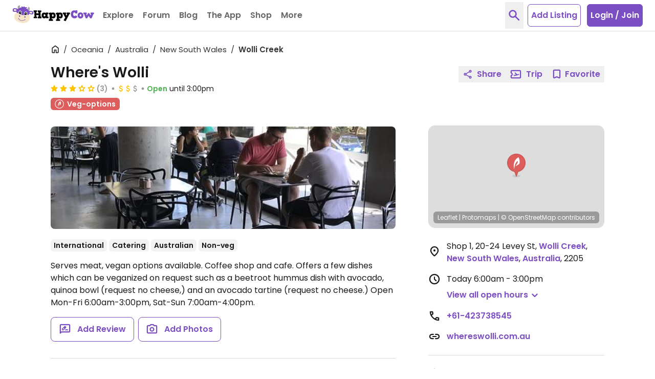

--- FILE ---
content_type: text/html; charset=UTF-8
request_url: https://www.happycow.net/reviews/wheres-wolli-wolli-creek-140248
body_size: 40947
content:
<!DOCTYPE html>
<html lang="en" class="">
    <head>
        <script type="text/javascript" async="async" data-noptimize="1" data-cfasync="false" src="//scripts.mediavine.com/tags/happycow.js"></script>
        <script async src="https://www.googletagmanager.com/gtag/js?id=G-79WJN7JJ6F"></script>
        <script>
            const gaContentGroupNameValue = "listing_page";
            window.dataLayer = window.dataLayer || [];
            function gtag() {
                window.dataLayer.push(arguments);
            }
            gtag('consent', 'default', {
                ad_personalization: 'denied',
                ad_storage: 'denied',
                ad_user_data: 'denied',
                analytics_storage: 'denied',
                wait_for_update: 1000,
            });

            dataLayer.push({
                'event': 'default_consent',
            });

            gtag('js', new Date());
            if (gaContentGroupNameValue) {
                gtag('config', "G-79WJN7JJ6F", {
                    content_group: gaContentGroupNameValue,
                });
            } else {
                gtag('config', "G-79WJN7JJ6F");
            }
        </script>

        <meta charset="utf-8">
        <meta http-equiv="X-UA-Compatible" content="IE=edge">
        <meta name="viewport" content="width=device-width, initial-scale=1, viewport-fit=cover">
                            
        <meta property="og:title" content="Where&#039;s Wolli - Wolli Creek New South Wales Restaurant - HappyCow">
        <meta property="og:type" content="article">
        <meta property="og:url" content="https://www.happycow.net/reviews/wheres-wolli-wolli-creek-140248">
        <meta property="og:image" content="https://images.happycow.net/venues/500/14/02/hcmp140248_643306.jpeg">
        <meta property="og:image:width" content="500">
        <meta property="og:image:height" content="667">

        <meta property="fb:app_id" content="202351993123002">

        
        <title>Where&#039;s Wolli - Wolli Creek New South Wales Restaurant - HappyCow</title>

        <link rel="dns-prefetch" href="https://d1mvj2ulps5lli.cloudfront.net" />
        <link rel="preconnect" href="https://d1mvj2ulps5lli.cloudfront.net" crossorigin/>

        <link rel="dns-prefetch" href="https://connect.facebook.net" />
        <link rel="preconnect" href="https://connect.facebook.net" crossorigin/>

        <link rel="dns-prefetch" href="https://www.facebook.com" />
        <link rel="preconnect" href="https://www.facebook.com" crossorigin/>

        <link rel="dns-prefetch" href="https://tpc.googlesyndication.com" />
        <link rel="preconnect" href="https://tpc.googlesyndication.com" crossorigin/>

        <link rel="dns-prefetch" href="https://fonts.googleapis.com" />
        <link rel="preconnect" href="https://fonts.googleapis.com" crossorigin/>

        <link rel="dns-prefetch" href="https://securepubads.g.doubleclick.net" />
        <link rel="preconnect" href="https://securepubads.g.doubleclick.net" crossorigin/>

        <link rel="dns-prefetch" href="https://adservice.google.com" />
        <link rel="preconnect" href="https://adservice.google.com" crossorigin/>

        <link rel="dns-prefetch" href="https://www.googletagservices.com" />
        <link rel="preconnect" href="https://www.googletagservices.com" crossorigin/>

        <link rel="dns-prefetch" href="https://fonts.gstatic.com" />
        <link rel="preconnect" href="https://fonts.gstatic.com" crossorigin />

        <link rel="dns-prefetch" href="https://www.google.com" />
        <link rel="preconnect" href="https://www.google.com" crossorigin/>

        <link rel="dns-prefetch" href="https://pagead2.googlesyndication.com" />
        <link rel="preconnect" href="https://pagead2.googlesyndication.com" crossorigin/>

        <link rel="dns-prefetch" href="https://ajax.googleapis.com" />
        <link rel="preconnect" href="https://ajax.googleapis.com" crossorigin/>

        <link rel="dns-prefetch" href="https://accounts.google.com" />
        <link rel="preconnect" href="https://accounts.google.com" crossorigin/>

        <link rel="preload" as="font" type="font/woff2" href="/fonts/poppins-v20-latin-regular.woff2" crossorigin>
        <link rel="preload" as="font" type="font/woff2" href="/fonts/poppins-v20-latin-600.woff2" crossorigin>

        <link rel="apple-touch-icon" sizes="180x180" href="/img/hc-apple-touch-icon.png">
        <link rel="icon" type="image/png" sizes="32x32" href="/img/favicon-hc-32x32.png">
        <link rel="icon" type="image/png" sizes="16x16" href="/img/favicon-hc-16x16.png">
        <link rel="manifest" href="/site.webmanifest.json">
        <meta name="msapplication-TileColor" content="#603cba">
        <meta name="theme-color" content="#ffffff">

        
                    
            <meta name="description" content="Reviews of vegan-friendly restaurant Where's Wolli in Wolli Creek, New South Wales, Australia &#39;Fantastic cafe with phenomenal service! They roast their own coffee on site, it&rsquo;s amazing.. especially if your there while they&rsquo;re roasting&#39;" />
            <meta property="og:description" content="Reviews of vegan-friendly restaurant Where's Wolli in Wolli Creek, New South Wales, Australia &#39;Fantastic cafe with phenomenal service! They roast their own coffee on site, it&rsquo;s amazing.. especially if your there while they&rsquo;re roasting&#39;" />
            
        
                    
            <meta name="keywords" content="Where's Wolli, veg-friendly, vegetarian, vegetarian-friendly, restaurant" />
            
        
        
                    <link rel="canonical" href="https://www.happycow.net/reviews/wheres-wolli-wolli-creek-140248" />
        
        
                    
                    
                    <style>.page-content{opacity:0;visibility:hidden;}</style>
        
    </head>
    <body id="web-listing" class="web listing category-">

        <noscript>
            <div>
                <div class="bg-red-500 text-center">
                    <h4 class="text-white text-xl leading-normal py-2">Looks like your browser doesn't support JavaScript. HappyCow may not work without JavaScript enabled.</h4>
                </div>
                <a href="/" title="Homepage">
                    <img src="/img/happycow-logo.svg" alt="Happycow Logo" class="mx-auto my-5 px-4 w-full max-w-[400px]">
                </a>
            </div>
        </noscript>

                <div class="page-content">
        
            <div id="full-site-content" class="main-content" data-unobserve="false">
                
                    
<nav class="navbar fixed bg-white left-0 right-0 top-0 shadow-sm border-b border-gray-200 z-30">
    <div class="container flex items-center px-2 xl:h-15 xl:max-w-full xl:px-6">

        <div class="navbar-header flex flex-1 items-center xl:mr-2">
                            <button type="button" id="btn-sidebar" class="btn-toggle btn-toggle-animation inline-block bg-transparent mt-1 -mx-1 p-1 xl:hidden" aria-label="Toggle Menu" data-open="false">
                    <span class="btn-toggle-box w-5 relative inline-block">
                        <span class="btn-toggle-inner block"></span>
                    </span>
                </button>
                        <a class="navbar-brand ml-4 mr-1 xl:mr-0 xl:ml-0" href="/" title="Homepage">
                <img src="/img/happycow-logo.svg" alt="HappyCow Logo" class="navbar-brand-image">
            </a>
        </div>

        <div class="navbar-collapse bg-primary-500 fixed left-0 overflow-y-auto xl:relative xl:flex xl:items-center xl:h-15" data-open="false">
                            <ul class="navbar-nav nav xl:flex xl:items-center">

                    <li class="dropdown nav-item dropdown xl-open-hover">
                        <a tabindex="0" class="dropdown-toggle nav-link cursor-pointer border-dashed border-b border-primary-100 px-5 py-4 text-white flex items-center xl:relative xl:overflow-hidden xl:text-gray-600 xl:border-b-0" aria-haspopup="true" aria-expanded="false" title="Restaurants and Stores" role="button">
                            Explore
                            <svg class="inline-flex h-5 w-5 ml-0.5 mt-0.5 xl:hidden" viewBox="0 -960 960 960" xmlns="http://www.w3.org/2000/svg" fill="currentColor">
    <path d="M480-356.739q-8.957 0-17.152-3.098-8.196-3.098-14.913-9.815L264.174-553.413Q251.5-566.087 251.5-585.239t12.674-31.826q12.674-12.674 31.826-12.674t31.826 12.674L480-464.891l152.174-152.174q12.674-12.674 31.826-12.674t31.826 12.674q12.674 12.674 12.674 31.826t-12.674 31.826L512.065-369.652q-6.717 6.717-14.913 9.815-8.195 3.098-17.152 3.098Z"/>
</svg>                        </a>
                        <ul class="dropdown-menu text-white hidden xl:absolute xl:pb-3 xl:px-4 xl:divide-y xl:divide-primary-100" role="menu">
                            <li class="dropdown-item" role="menuitem" tabindex="-1">
                                <form id="location-nearby-form-navbar" action="/searchmap" method="GET">
                                    <input type="hidden" name="lat" id="lat-nearby-navbar" value="">
                                    <input type="hidden" name="lng" id="lng-nearby-navbar" value="">
                                    <a id="geolocate-user-nearby-btn" class="font-normal px-5 py-1 block xl:px-0 current-location" role="button" title="Restaurant Near Me">Nearby</a>
                                </form>
                            </li>
                            <li class="dropdown-item" role="menuitem" tabindex="-1">
                                <a class="font-normal px-5 py-1 block xl:px-0 current-location" href="/best-restaurants/top-rated-vegan-restaurants" title="Top Rated Cities" data-analytics="top-rated">Top Rated</a>
                            </li>
                            <li class="dropdown-item" role="menuitem" tabindex="-1">
                                <a class="font-normal px-5 py-1 block xl:px-0" href="/vegtopics/travel/bb-retreats" title="Vegetarian-Friendly Bed and Breakfast and Resorts">B&amp;B Retreats</a>
                            </li>
                            <li class="dropdown-item" role="menuitem" tabindex="-1">
                                <a class="font-normal px-5 py-1 block xl:px-0" href="/add-listing" title="Submit a Vegetarian Restaurant">Add a Listing</a>
                            </li>
                            <li class="dropdown-item" role="menuitem" tabindex="-1">
                                <a class="font-normal px-5 py-1 block xl:px-0" href="/members/write-review" title="Write Some Reviews">Write Review</a>
                            </li>
                        </ul>
                    </li>

                    <li class="nav-item">
                        <a class="nav-link block border-dashed border-b border-primary-100 px-5 py-4 text-white xl:text-gray-600 xl:border-b-0" data-click="observer" data-observe-type="navigation-forum" href="/forum" title="Forum" data-analytics="forum">Forum</a>
                    </li>

                    <li class="nav-item">
                        <a class="nav-link block border-dashed border-b border-primary-100 px-5 py-4 text-white xl:text-gray-600 xl:border-b-0" data-click="observer" data-observe-type="navigation-blog" href="/blog" title="Blog" data-analytics="blog">Blog</a>
                    </li>

                    <li class="nav-item members-search-item hidden">
                        <a class="nav-link block border-dashed border-b border-primary-100 px-5 py-4 text-white xl:text-gray-600 xl:border-b-0" data-click="observer" data-observe-type="navigation-community" href="/members/search" title="Community" data-analytics="community">Community</a>
                    </li>

                    <li class="nav-item">
                        <a class="nav-link block border-dashed border-b border-primary-100 px-5 py-4 text-white xl:text-gray-600 xl:border-b-0" href="/mobile" title="Mobile Version Info" data-click="observer" data-observe-type="navigation-app" data-analytics="the-app">The App</a>
                    </li>

                    <li class="nav-item">
                        <a class="nav-link block border-dashed border-b border-primary-100 px-5 py-4 text-white xl:text-gray-600 xl:border-b-0" href="/vegan-store" title="HappyCow Vegan Store" data-click="observer" data-observe-type="navigation-vegan-store" data-analytics="shop">Shop</a>
                    </li>
                    
                    <li class="nav-item dropdown xl-open-hover">
                        <a tabindex="0" class="dropdown-toggle nav-link cursor-pointer border-dashed border-b border-primary-100 px-5 py-4 text-white flex items-center xl:relative xl:overflow-hidden xl:text-gray-600 xl:border-b-0" aria-haspopup="true" aria-expanded="false" title="More" role="button">
                            More
                            <svg class="inline-flex h-5 w-5 ml-0.5 mt-0.5 xl:hidden" viewBox="0 -960 960 960" xmlns="http://www.w3.org/2000/svg" fill="currentColor">
    <path d="M480-356.739q-8.957 0-17.152-3.098-8.196-3.098-14.913-9.815L264.174-553.413Q251.5-566.087 251.5-585.239t12.674-31.826q12.674-12.674 31.826-12.674t31.826 12.674L480-464.891l152.174-152.174q12.674-12.674 31.826-12.674t31.826 12.674q12.674 12.674 12.674 31.826t-12.674 31.826L512.065-369.652q-6.717 6.717-14.913 9.815-8.195 3.098-17.152 3.098Z"/>
</svg>                        </a>
                        <ul class="dropdown-menu text-white hidden xl:absolute xl:pb-3 xl:px-4 xl:divide-y xl:divide-primary-100" role="menu">
                            <li role="menuitem" tabindex="-1">
                                <a class="font-normal px-5 py-1 block xl:px-0" href="/recipes" title="Recipes" data-analytics="more-recipes">Recipes</a>
                            </li>
                            <li role="menuitem" tabindex="-1">
                                <a class="font-normal px-5 py-1 block xl:px-0" href="/vegtopics/diet/vegan" title="Why Vegan?" data-analytics="more-why-vegan">Why Vegan?</a>
                            </li>
                            <li role="menuitem" tabindex="-1">
                                <a class="font-normal px-5 py-1 block xl:px-0" href="/vegtopics/travel" title="Travel Tips" data-analytics="more-travel-trips">Travel Tips</a>
                            </li>
                            <li role="menuitem" tabindex="-1">
                                <a class="font-normal px-5 py-1 block xl:px-0" href="/vegtopics/resources" title="Resources" data-analytics="more-resources">Resources</a>
                            </li>
                        </ul>
                    </li>

                </ul>
            
                            <ul id="navbar-logged-in" class="nav nav-right logged-in flex hidden items-center xl:ml-auto xl:h-15"></ul>

                <ul id="navbar-logged-out" class="nav nav-right logged-out items-center flex xl:ml-auto xl:h-15 pointer-events-none opacity-50">
                                            <li>
                            <button type="button" class="btn-toggle-search text-primary-500 text-xl px-1 p-3 mr-2 hidden xl:block" aria-label="toggle search">
                                <svg class="inline-flex h-7 w-7" viewBox="0 -960 960 960" xmlns="http://www.w3.org/2000/svg" fill="currentColor">
    <path d="M378.087-314.5q-111.152 0-188.326-77.174Q112.587-468.848 112.587-580q0-111.152 77.174-188.326Q266.935-845.5 378.087-845.5q111.152 0 188.326 77.174Q643.587-691.152 643.587-580q0 44.478-13.522 83.12-13.521 38.641-36.565 68.163l222.087 222.326q12.674 12.913 12.674 31.945 0 19.033-12.913 31.707-12.674 12.674-31.826 12.674t-31.826-12.674L529.848-364.587q-29.761 23.044-68.642 36.565-38.88 13.522-83.119 13.522Zm0-91q72.848 0 123.674-50.826Q552.587-507.152 552.587-580q0-72.848-50.826-123.674Q450.935-754.5 378.087-754.5q-72.848 0-123.674 50.826Q203.587-652.848 203.587-580q0 72.848 50.826 123.674Q305.239-405.5 378.087-405.5Z"/>
</svg>                            </button>
                        </li>
                                                <li class="flex justify-center w-full xl:w-auto mt-6 mb-6">
                            <a href="/add-listing" class="btn-add-listing bg-white rounded-md text-center text-primary-500 xl:border xl:border-primary-500">
                                Add Listing
                            </a>
                        </li>
                        <li class="hidden xl:block">
                            <button type="button" class="btn-login rounded-md text-center ml-3 border border-primary-500 bg-primary-500 hover:bg-primary-300 hover:border-primary-300 tranistion-colors duration-200" data-trigger="modal" data-hc-target=".modal-login" data-click="observer"
                                data-observe-type="nav-login-join-dialog">
                                Login / Join
                            </button>
                        </li>
                                                        </ul>
                    </div>

                    <div class="navbar-notifications hidden flex-0-0-auto xl:pr-2"></div>
        
        <div class="navbar-mobile-btn flex-0-0-auto ml-auto xl:hidden">
                            <button type="button" class="btn-toggle-search text-primary-500 text-xl px-1 p-3 mr-1" aria-label="toggle search">
                    <svg class="inline-flex h-7 w-7" viewBox="0 -960 960 960" xmlns="http://www.w3.org/2000/svg" fill="currentColor">
    <path d="M378.087-314.5q-111.152 0-188.326-77.174Q112.587-468.848 112.587-580q0-111.152 77.174-188.326Q266.935-845.5 378.087-845.5q111.152 0 188.326 77.174Q643.587-691.152 643.587-580q0 44.478-13.522 83.12-13.521 38.641-36.565 68.163l222.087 222.326q12.674 12.913 12.674 31.945 0 19.033-12.913 31.707-12.674 12.674-31.826 12.674t-31.826-12.674L529.848-364.587q-29.761 23.044-68.642 36.565-38.88 13.522-83.119 13.522Zm0-91q72.848 0 123.674-50.826Q552.587-507.152 552.587-580q0-72.848-50.826-123.674Q450.935-754.5 378.087-754.5q-72.848 0-123.674 50.826Q203.587-652.848 203.587-580q0 72.848 50.826 123.674Q305.239-405.5 378.087-405.5Z"/>
</svg>                </button>
                <button type="button" class="py-1 px-2 bg-primary-500 hover:bg-primary-300 rounded-md" data-trigger="modal" data-hc-target=".modal-login" data-click="observer" data-observe-type="nav-login-join-dialog">
                    Login / Join
                </button>
                                </div>

    </div>
</nav>

    <div class="search-overlay bg-white fixed inset-y-0 inset-x-0 h-full z-50 fadeIn hidden before:fixed before:inset-y-0 before:inset-x-0 before:w-screen before:h-screen before:bg-white: before:-z-1">
    <div class="search-overlay-content container py-5 h-full">
        <div class="mt-4 sm:mt-0 sm:flex sm:items-center sm:justify-between">
            <h1 class="text-3xl leading-tight ml-3 md:ml-5 sm:pr-3">Search HappyCow</h1>
            <button type="button" class="btn-toggle-search absolute top-0 right-0 hover:text-red-500 transition-all duration-200 text-base-500 text-xl p-3 sm:relative md:mr-2" aria-label="close search">
                <svg class="h-6 w-6" viewbox="0 -960 960 960" xmlns="http://www.w3.org/2000/svg" fill="currentColor">
    <path d="M256-192.348 192.348-256l224-224-224-224L256-767.652l224 224 224-224L767.652-704l-224 224 224 224L704-192.348l-224-224-224 224Z"/>
</svg>            </button>
        </div>
        <nav class="h-auto relative overflow-hidden mt-3 -mb-4 px-3 md:px-5" aria-label="nav tabs">
            <ul class="nav-tabs container flex flex-nowrap overflow-x-auto space-x-3 pt-1 pb-4 items-center" role="tablist">
                <li role="presentation" class="nav-item text-base-500 rounded-md mb-1 active">
                    <a href="#all-overlay" class="nav-link hover:text-primary-500 transition-all duration-200 text-sm flex items-center leading-normal px-2 py-2" aria-controls="all-tab" role="tab" data-trigger="tab" id="all-tab">
                        All
                    </a>
                </li>
                <li role="presentation" class="nav-item text-base-500 rounded-md mb-1">
                    <a href="#city-overlay" class="nav-link hover:text-primary-500 transition-all duration-200 text-sm flex items-center leading-normal px-2 py-2" aria-controls="city-tab" role="tab" data-trigger="tab" id="city-tab">
                        Cities
                    </a>
                </li>
                <li role="presentation" class="nav-item text-base-500 rounded-md mb-1">
                    <a href="#business-overlay" class="nav-link hover:text-primary-500 transition-all duration-200 text-sm flex items-center leading-normal px-2 py-2" aria-controls="business-tab" role="tab" data-trigger="tab" id="business-tab">
                        Businesses
                    </a>
                </li>
                <li role="presentation" class="nav-item members-search-item text-base-500 rounded-md mb-1 hidden">
                    <a href="/members/search" class="nav-link hover:text-primary-500 transition-all duration-200 text-sm flex items-center leading-normal px-2 py-2">
                        Members
                    </a>
                </li>
                <li role="presentation" class="nav-item text-base-500 rounded-md mb-1">
                    <a href="#famous-overlay" class="nav-link hover:text-primary-500 transition-all duration-200 text-sm flex items-center leading-normal px-2 py-2" aria-controls="famous-tab" role="tab" data-trigger="tab" id="famous-tab">
                        Famous
                    </a>
                </li>
                <li role="presentation" class="nav-item text-base-500 rounded-md mb-1">
                    <a href="#recipes-overlay" class="nav-link hover:text-primary-500 transition-all duration-200 text-sm flex items-center leading-normal px-2 py-2" aria-controls="recipes-tab" role="tab" data-trigger="tab" id="recipes-tab">
                        Recipes
                    </a>
                </li>
                <li role="presentation" class="nav-item text-base-500 rounded-md mb-1">
                    <a href="#forums-overlay" class="nav-link hover:text-primary-500 transition-all duration-200 text-sm flex items-center leading-normal px-2 py-2" aria-controls="forum-tab" role="tab" data-trigger="tab" id="forum-tab">
                        Forum
                    </a>
                </li>
            </ul>
        </nav>

        <div id="tab-content-search-overlay" class="tab-content">
            <div role="tabpanel" class="tab-all tab-pane  active " id="all-overlay">
    <form class="search-overlay-form xl:px-5">
        <input type="hidden" name="YjFjajhrR0U2RUVtSjZ4N1lyWlE1UT09" class="_csrf" value="TUZSR096bFN5d1Y1b1BXcHkxbXBXK28veWFVd3lXZjk1VEw0V2UySVV0cz0">
        <div class="relative px-3 md:px-5 xl:px-0">
            <input autocomplete="off" type="text" class="query-search-input input-control appearance-none border border-gray-300 rounded-md w-full py-3 pl-3 pr-32 text-gray-800 placeholder-base-color leading-tight focus:outline-none focus:ring focus:border-input" name="query" placeholder="Search all">
            <div class="h-full flex items-center absolute right-0 mr-6 z-9 top-0 md:mr-8 xl:mr-3">
                <button type="submit" class="text-lg rounded-md w-auto px-2 h-8 bg-primary-500 hover:bg-primary-300 transition-all duration-200 text-white btn-search-overlay flex items-center">
                    <svg class="inline-flex h-4.5 w-4.5 mr-1 -mt-px" viewBox="0 -960 960 960" xmlns="http://www.w3.org/2000/svg" fill="currentColor">
    <path d="M378.087-314.5q-111.152 0-188.326-77.174Q112.587-468.848 112.587-580q0-111.152 77.174-188.326Q266.935-845.5 378.087-845.5q111.152 0 188.326 77.174Q643.587-691.152 643.587-580q0 44.478-13.522 83.12-13.521 38.641-36.565 68.163l222.087 222.326q12.674 12.913 12.674 31.945 0 19.033-12.913 31.707-12.674 12.674-31.826 12.674t-31.826-12.674L529.848-364.587q-29.761 23.044-68.642 36.565-38.88 13.522-83.119 13.522Zm0-91q72.848 0 123.674-50.826Q552.587-507.152 552.587-580q0-72.848-50.826-123.674Q450.935-754.5 378.087-754.5q-72.848 0-123.674 50.826Q203.587-652.848 203.587-580q0 72.848 50.826 123.674Q305.239-405.5 378.087-405.5Z"/>
</svg> Search
                </button>
            </div>
        </div>
        <div class="search-overlay-results-container overflow-y-auto">
            <ul class="search-overlay-results font-normal p-3 md:px-5 xl:px-0 hidden">
            </ul>
        </div>
    </form>
</div>
            <div role="tabpanel" class="tab-city tab-pane " id="city-overlay">
    <form class="search-overlay-form xl:px-5">
        <input type="hidden" name="YjFjajhrR0U2RUVtSjZ4N1lyWlE1UT09" class="_csrf" value="TUZSR096bFN5d1Y1b1BXcHkxbXBXK28veWFVd3lXZjk1VEw0V2UySVV0cz0">
        <div class="relative px-3 md:px-5 xl:px-0">
            <input autocomplete="off" type="text" class="query-search-input input-control appearance-none border border-gray-300 rounded-md w-full py-3 pl-3 pr-32 text-gray-800 placeholder-base-color leading-tight focus:outline-none focus:ring focus:border-input" name="query" placeholder="Search city">
            <div class="h-full flex items-center absolute right-0 mr-6 z-9 top-0 md:mr-8 xl:mr-3">
                <button type="submit" class="text-lg rounded-md w-auto px-2 h-8 bg-primary-500 hover:bg-primary-300 transition-all duration-200 text-white btn-search-overlay flex items-center">
                    <svg class="inline-flex h-4.5 w-4.5 mr-1 -mt-px" viewBox="0 -960 960 960" xmlns="http://www.w3.org/2000/svg" fill="currentColor">
    <path d="M378.087-314.5q-111.152 0-188.326-77.174Q112.587-468.848 112.587-580q0-111.152 77.174-188.326Q266.935-845.5 378.087-845.5q111.152 0 188.326 77.174Q643.587-691.152 643.587-580q0 44.478-13.522 83.12-13.521 38.641-36.565 68.163l222.087 222.326q12.674 12.913 12.674 31.945 0 19.033-12.913 31.707-12.674 12.674-31.826 12.674t-31.826-12.674L529.848-364.587q-29.761 23.044-68.642 36.565-38.88 13.522-83.119 13.522Zm0-91q72.848 0 123.674-50.826Q552.587-507.152 552.587-580q0-72.848-50.826-123.674Q450.935-754.5 378.087-754.5q-72.848 0-123.674 50.826Q203.587-652.848 203.587-580q0 72.848 50.826 123.674Q305.239-405.5 378.087-405.5Z"/>
</svg> Search
                </button>
            </div>
        </div>
        <div class="search-overlay-results-container overflow-y-auto">
            <ul class="search-overlay-results font-normal p-3 md:px-5 xl:px-0 hidden">
            </ul>
        </div>
    </form>
</div>
            <div role="tabpanel" class="tab-business tab-pane " id="business-overlay">
    <form class="search-overlay-form xl:px-5">
        <input type="hidden" name="YjFjajhrR0U2RUVtSjZ4N1lyWlE1UT09" class="_csrf" value="TUZSR096bFN5d1Y1b1BXcHkxbXBXK28veWFVd3lXZjk1VEw0V2UySVV0cz0">
        <div class="relative px-3 md:px-5 xl:px-0">
            <input autocomplete="off" type="text" class="query-search-input input-control appearance-none border border-gray-300 rounded-md w-full py-3 pl-3 pr-32 text-gray-800 placeholder-base-color leading-tight focus:outline-none focus:ring focus:border-input" name="query" placeholder="Search business">
            <div class="h-full flex items-center absolute right-0 mr-6 z-9 top-0 md:mr-8 xl:mr-3">
                <button type="submit" class="text-lg rounded-md w-auto px-2 h-8 bg-primary-500 hover:bg-primary-300 transition-all duration-200 text-white btn-search-overlay flex items-center">
                    <svg class="inline-flex h-4.5 w-4.5 mr-1 -mt-px" viewBox="0 -960 960 960" xmlns="http://www.w3.org/2000/svg" fill="currentColor">
    <path d="M378.087-314.5q-111.152 0-188.326-77.174Q112.587-468.848 112.587-580q0-111.152 77.174-188.326Q266.935-845.5 378.087-845.5q111.152 0 188.326 77.174Q643.587-691.152 643.587-580q0 44.478-13.522 83.12-13.521 38.641-36.565 68.163l222.087 222.326q12.674 12.913 12.674 31.945 0 19.033-12.913 31.707-12.674 12.674-31.826 12.674t-31.826-12.674L529.848-364.587q-29.761 23.044-68.642 36.565-38.88 13.522-83.119 13.522Zm0-91q72.848 0 123.674-50.826Q552.587-507.152 552.587-580q0-72.848-50.826-123.674Q450.935-754.5 378.087-754.5q-72.848 0-123.674 50.826Q203.587-652.848 203.587-580q0 72.848 50.826 123.674Q305.239-405.5 378.087-405.5Z"/>
</svg> Search
                </button>
            </div>
        </div>
        <div class="search-overlay-results-container overflow-y-auto">
            <ul class="search-overlay-results font-normal p-3 md:px-5 xl:px-0 hidden">
            </ul>
        </div>
    </form>
</div>
            <div role="tabpanel" class="tab-famous tab-pane " id="famous-overlay">
    <form class="search-overlay-form xl:px-5">
        <input type="hidden" name="YjFjajhrR0U2RUVtSjZ4N1lyWlE1UT09" class="_csrf" value="TUZSR096bFN5d1Y1b1BXcHkxbXBXK28veWFVd3lXZjk1VEw0V2UySVV0cz0">
        <div class="relative px-3 md:px-5 xl:px-0">
            <input autocomplete="off" type="text" class="query-search-input input-control appearance-none border border-gray-300 rounded-md w-full py-3 pl-3 pr-32 text-gray-800 placeholder-base-color leading-tight focus:outline-none focus:ring focus:border-input" name="query" placeholder="Search famous">
            <div class="h-full flex items-center absolute right-0 mr-6 z-9 top-0 md:mr-8 xl:mr-3">
                <button type="submit" class="text-lg rounded-md w-auto px-2 h-8 bg-primary-500 hover:bg-primary-300 transition-all duration-200 text-white btn-search-overlay flex items-center">
                    <svg class="inline-flex h-4.5 w-4.5 mr-1 -mt-px" viewBox="0 -960 960 960" xmlns="http://www.w3.org/2000/svg" fill="currentColor">
    <path d="M378.087-314.5q-111.152 0-188.326-77.174Q112.587-468.848 112.587-580q0-111.152 77.174-188.326Q266.935-845.5 378.087-845.5q111.152 0 188.326 77.174Q643.587-691.152 643.587-580q0 44.478-13.522 83.12-13.521 38.641-36.565 68.163l222.087 222.326q12.674 12.913 12.674 31.945 0 19.033-12.913 31.707-12.674 12.674-31.826 12.674t-31.826-12.674L529.848-364.587q-29.761 23.044-68.642 36.565-38.88 13.522-83.119 13.522Zm0-91q72.848 0 123.674-50.826Q552.587-507.152 552.587-580q0-72.848-50.826-123.674Q450.935-754.5 378.087-754.5q-72.848 0-123.674 50.826Q203.587-652.848 203.587-580q0 72.848 50.826 123.674Q305.239-405.5 378.087-405.5Z"/>
</svg> Search
                </button>
            </div>
        </div>
        <div class="search-overlay-results-container overflow-y-auto">
            <ul class="search-overlay-results font-normal p-3 md:px-5 xl:px-0 hidden">
            </ul>
        </div>
    </form>
</div>
            <div role="tabpanel" class="tab-recipes tab-pane " id="recipes-overlay">
    <form class="search-overlay-form xl:px-5">
        <input type="hidden" name="YjFjajhrR0U2RUVtSjZ4N1lyWlE1UT09" class="_csrf" value="TUZSR096bFN5d1Y1b1BXcHkxbXBXK28veWFVd3lXZjk1VEw0V2UySVV0cz0">
        <div class="relative px-3 md:px-5 xl:px-0">
            <input autocomplete="off" type="text" class="query-search-input input-control appearance-none border border-gray-300 rounded-md w-full py-3 pl-3 pr-32 text-gray-800 placeholder-base-color leading-tight focus:outline-none focus:ring focus:border-input" name="query" placeholder="Search recipes">
            <div class="h-full flex items-center absolute right-0 mr-6 z-9 top-0 md:mr-8 xl:mr-3">
                <button type="submit" class="text-lg rounded-md w-auto px-2 h-8 bg-primary-500 hover:bg-primary-300 transition-all duration-200 text-white btn-search-overlay flex items-center">
                    <svg class="inline-flex h-4.5 w-4.5 mr-1 -mt-px" viewBox="0 -960 960 960" xmlns="http://www.w3.org/2000/svg" fill="currentColor">
    <path d="M378.087-314.5q-111.152 0-188.326-77.174Q112.587-468.848 112.587-580q0-111.152 77.174-188.326Q266.935-845.5 378.087-845.5q111.152 0 188.326 77.174Q643.587-691.152 643.587-580q0 44.478-13.522 83.12-13.521 38.641-36.565 68.163l222.087 222.326q12.674 12.913 12.674 31.945 0 19.033-12.913 31.707-12.674 12.674-31.826 12.674t-31.826-12.674L529.848-364.587q-29.761 23.044-68.642 36.565-38.88 13.522-83.119 13.522Zm0-91q72.848 0 123.674-50.826Q552.587-507.152 552.587-580q0-72.848-50.826-123.674Q450.935-754.5 378.087-754.5q-72.848 0-123.674 50.826Q203.587-652.848 203.587-580q0 72.848 50.826 123.674Q305.239-405.5 378.087-405.5Z"/>
</svg> Search
                </button>
            </div>
        </div>
        <div class="search-overlay-results-container overflow-y-auto">
            <ul class="search-overlay-results font-normal p-3 md:px-5 xl:px-0 hidden">
            </ul>
        </div>
    </form>
</div>
            <div role="tabpanel" class="tab-forums tab-pane " id="forums-overlay">
    <form class="search-overlay-form xl:px-5">
        <input type="hidden" name="YjFjajhrR0U2RUVtSjZ4N1lyWlE1UT09" class="_csrf" value="TUZSR096bFN5d1Y1b1BXcHkxbXBXK28veWFVd3lXZjk1VEw0V2UySVV0cz0">
        <div class="relative px-3 md:px-5 xl:px-0">
            <input autocomplete="off" type="text" class="query-search-input input-control appearance-none border border-gray-300 rounded-md w-full py-3 pl-3 pr-32 text-gray-800 placeholder-base-color leading-tight focus:outline-none focus:ring focus:border-input" name="query" placeholder="Search forums">
            <div class="h-full flex items-center absolute right-0 mr-6 z-9 top-0 md:mr-8 xl:mr-3">
                <button type="submit" class="text-lg rounded-md w-auto px-2 h-8 bg-primary-500 hover:bg-primary-300 transition-all duration-200 text-white btn-search-overlay flex items-center">
                    <svg class="inline-flex h-4.5 w-4.5 mr-1 -mt-px" viewBox="0 -960 960 960" xmlns="http://www.w3.org/2000/svg" fill="currentColor">
    <path d="M378.087-314.5q-111.152 0-188.326-77.174Q112.587-468.848 112.587-580q0-111.152 77.174-188.326Q266.935-845.5 378.087-845.5q111.152 0 188.326 77.174Q643.587-691.152 643.587-580q0 44.478-13.522 83.12-13.521 38.641-36.565 68.163l222.087 222.326q12.674 12.913 12.674 31.945 0 19.033-12.913 31.707-12.674 12.674-31.826 12.674t-31.826-12.674L529.848-364.587q-29.761 23.044-68.642 36.565-38.88 13.522-83.119 13.522Zm0-91q72.848 0 123.674-50.826Q552.587-507.152 552.587-580q0-72.848-50.826-123.674Q450.935-754.5 378.087-754.5q-72.848 0-123.674 50.826Q203.587-652.848 203.587-580q0 72.848 50.826 123.674Q305.239-405.5 378.087-405.5Z"/>
</svg> Search
                </button>
            </div>
        </div>
        <div class="search-overlay-results-container overflow-y-auto">
            <ul class="search-overlay-results font-normal p-3 md:px-5 xl:px-0 hidden">
            </ul>
        </div>
    </form>
</div>
        </div>
    </div>
</div>

    <div id="authentication-modal" class="modal modal-login block overflow-x-hidden overflow-y-auto fixed inset-y-0 inset-x-0 z-60 bg-white lg:py-4 lg:items-center lg:bg-transparent xl:py-0" tabindex="0" role="dialog" aria-labelledby="authentication-modal" data-confirm-exit="false">
    <div class="modal-dialog relative w-auto min-h-full mx-auto lg:h-auto lg:min-h-auto" role="document">
        <div class="relative w-full min-h-full pt-6 pb-9 shadow-none lg:h-auto lg:py-0 lg:rounded-xl lg:bg-white">
            <div class="lg:flex">
                <div class="modal-dialog-left hidden lg:block lg:relative lg:rounded-l-xl lg:overflow-hidden">
                    <figure class="relative w-full h-full">
                        <img src="[data-uri]" data-src="/img/login-social.jpg" class="absolute inset-y-0 inset-x-0 w-full h-full object-cover lazy-js-image" alt="modal login image">
                        <figcaption class="relative flex flex-col justify-center h-full pl-12">
                            <img src="/img/hc-logo-white.png" alt="HappyCow logo" class="w-44">
                            <p class="text-tab-login text-normal leading-normal text-white text-xl mt-4">Welcome to HappyCow!</p>
                            <p class="text-tab-register text-normal leading-normal text-white text-xl mt-4 hidden">Join the largest vegan and vegetarian community in the world.</p>
                        </figcaption>
                    </figure>
                </div>
                <div class="modal-dialog-right w-full lg:py-12 lg:relative">
                    <div class="modal-header flex justify-between items-center px-9 lg:px-12 lg:relative">
                        <span class="modal-title lg:hidden">
                            <img src="/img/hc-logo-name.png" alt="HappyCow logo" class="w-44">
                        </span>
                        <button type='button' class="modal-close ml-auto -mr-5 h-7 w-7 flex justify-center items-center border border-gray-300 rounded-full lg:h-8 lg:w-8 lg:absolute lg:top-0 lg:right-0 lg:-mt-8 lg:mr-5 group transition-colors duration-200 ease-in-out" data-release="modal" aria-label="Close">
                            <svg class="pointer-events-none text-base-500 h-4 w-4 lg:w-5 lg:h-5 group-hover:text-primary-500" viewbox="0 -960 960 960" xmlns="http://www.w3.org/2000/svg" fill="currentColor">
    <path d="M256-192.348 192.348-256l224-224-224-224L256-767.652l224 224 224-224L767.652-704l-224 224 224 224L704-192.348l-224-224-224 224Z"/>
</svg>                        </button>
                    </div>

                    <div class="modal-content auth-content mt-8 px-9 lg:px-12 lg:mt-0">
                        <nav class="nav-tabs nav-tabs-line" aria-label="nav tabs">
                            <ul class="nav-tabs flex" role="tablist">
                                <li role="presentation" class="nav-item nav-item-login py-3 relative active">
                                    <a href="#login-tab" class="nav-link text-2xl" aria-controls="login-tab" role="tab" data-trigger="tab">
                                        Login
                                    </a>
                                </li>
                                <li role="presentation" class="nav-item nav-item-register py-3 relative ml-10">
                                    <a href="#register-tab" class="nav-link text-2xl" aria-controls="register-tab" role="tab" data-trigger="tab">
                                        Sign Up
                                    </a>
                                </li>
                            </ul>
                        </nav>
                        <div id="tab-content-auth" class="tab-content mt-4 lg:mt-0">
                            <div role="tabpanel" class="tab-pane tab-login active" id="login-tab">
                                <div class="space-x-4 flex justify-center mt-5">
    <div class="login-facebook">
        <a class="btn-fb-login border border-gray-300 bg-white flex items-center justify-center h-10 w-10 rounded-full hover:bg-g-lighted-blue hover:border-g-light-blue focus:border-g-light-blue focus:bg-g-lighted-blue active:bg-g-light-blue transition-all duration-200 ease-in-out" role="button" tabindex="0" aria-label="login with Facebook">
            <svg class="text-facebook inline-flex h-5 w-5" viewBox="0 0 24 24" fill="none" stroke="none" xmlns="http://www.w3.org/2000/svg">
    <path d="M9.5 8.66667H7V12H9.5V22H13.6667V12H16.7017L17 8.66667H13.6667V7.2775C13.6667 6.48167 13.8267 6.16667 14.5958 6.16667H17V2H13.8267C10.83 2 9.5 3.31917 9.5 5.84583V8.66667Z" fill="currentColor"/>
</svg>
        </a>
    </div>
    <div class="modal-login-google h-10 w-10">
        <div class="btn-google-auth relative h-11 overflow-hidden"></div>
        <div class="btn-google-placeholder pointer-events-none opacity-50 bg-gray-200 block border border-gray-300 flex items-center justify-center h-10 w-10 rounded-full">
    <svg version="1.1" class="-mt-0.5" xmlns="http://www.w3.org/2000/svg" width="16px" height="20px" viewBox="0 0 46 40">
        <g>
            <path fill="#EA4335" d="M24 9.5c3.54 0 6.71 1.22 9.21 3.6l6.85-6.85C35.9 2.38 30.47 0 24 0 14.62 0 6.51 5.38 2.56 13.22l7.98 6.19C12.43 13.72 17.74 9.5 24 9.5z"></path>
            <path fill="#4285F4" d="M46.98 24.55c0-1.57-.15-3.09-.38-4.55H24v9.02h12.94c-.58 2.96-2.26 5.48-4.78 7.18l7.73 6c4.51-4.18 7.09-10.36 7.09-17.65z"></path>
            <path fill="#FBBC05" d="M10.53 28.59c-.48-1.45-.76-2.99-.76-4.59s.27-3.14.76-4.59l-7.98-6.19C.92 16.46 0 20.12 0 24c0 3.88.92 7.54 2.56 10.78l7.97-6.19z"></path>
            <path fill="#34A853" d="M24 48c6.48 0 11.93-2.13 15.89-5.81l-7.73-6c-2.15 1.45-4.92 2.3-8.16 2.3-6.26 0-11.57-4.22-13.47-9.91l-7.98 6.19C6.51 42.62 14.62 48 24 48z"></path>
            <path fill="none" d="M0 0h48v48H0z"></path>
        </g>
    </svg>
</div>    </div>
    <div class="login-apple">
        <a class="btn-apple-register border border-gray-300 bg-white flex items-center justify-center h-10 w-10 rounded-full hover:bg-g-lighted-blue hover:border-g-light-blue focus:border-g-light-blue focus:bg-g-lighted-blue active:bg-g-light-blue transition-all duration-200 ease-in-out" role="button" tabindex="0" aria-label="login with Apple">
            <svg class="inline-flex h-5 w-5 -mt-0.5" version="1.1" xmlns="http://www.w3.org/2000/svg" xmlns:xlink="http://www.w3.org/1999/xlink"
    viewBox="0 0 305 305" stroke="currentColor" fill="currentColor">
    <g>
        <path d="M40.738,112.119c-25.785,44.745-9.393,112.648,19.121,153.82C74.092,286.523,88.502,305,108.239,305
            c0.372,0,0.745-0.007,1.127-0.022c9.273-0.37,15.974-3.225,22.453-5.984c7.274-3.1,14.797-6.305,26.597-6.305
            c11.226,0,18.39,3.101,25.318,6.099c6.828,2.954,13.861,6.01,24.253,5.815c22.232-0.414,35.882-20.352,47.925-37.941
            c12.567-18.365,18.871-36.196,20.998-43.01l0.086-0.271c0.405-1.211-0.167-2.533-1.328-3.066c-0.032-0.015-0.15-0.064-0.183-0.078
            c-3.915-1.601-38.257-16.836-38.618-58.36c-0.335-33.736,25.763-51.601,30.997-54.839l0.244-0.152
            c0.567-0.365,0.962-0.944,1.096-1.606c0.134-0.661-0.006-1.349-0.386-1.905c-18.014-26.362-45.624-30.335-56.74-30.813
            c-1.613-0.161-3.278-0.242-4.95-0.242c-13.056,0-25.563,4.931-35.611,8.893c-6.936,2.735-12.927,5.097-17.059,5.097
            c-4.643,0-10.668-2.391-17.645-5.159c-9.33-3.703-19.905-7.899-31.1-7.899c-0.267,0-0.53,0.003-0.789,0.008
            C78.894,73.643,54.298,88.535,40.738,112.119z"/>
        <path d="M212.101,0.002c-15.763,0.642-34.672,10.345-45.974,23.583c-9.605,11.127-18.988,29.679-16.516,48.379
            c0.155,1.17,1.107,2.073,2.284,2.164c1.064,0.083,2.15,0.125,3.232,0.126c15.413,0,32.04-8.527,43.395-22.257
            c11.951-14.498,17.994-33.104,16.166-49.77C214.544,0.921,213.395-0.049,212.101,0.002z"/>
    </g>
</svg>
        </a>
    </div>
</div>

<div class="mt-5 md:mt-6 relative flex items-center justify-center h-6">
    <div class="absolute w-full left-0 h-px bg-gray-200"></div>
    <div class="absolute text-muted text-sm bg-white uppercase px-5">or</div>
</div>

<form action="/members/login" method="POST" class="form mt-3 md:mt-4" id="login-form" novalidate>
    <input type="hidden" name="YjFjajhrR0U2RUVtSjZ4N1lyWlE1UT09" value="TUZSR096bFN5d1Y1b1BXcHkxbXBXK28veWFVd3lXZjk1VEw0V2UySVV0cz0" class="_csrf">
    <div>
        <label for="dialog-username" class="inline-block mb-1">Username or Email</label>
        <input class="appearance-none border border-gray-300 rounded-md w-full py-3 px-3 text-gray-800 placeholder-base-color leading-tight focus:outline-none focus:ring focus:border-input dialog-username" required id="dialog-username" placeholder="Username or Email" type="text">
        <div class="mt-1 mb-2 empty:hidden leading-tight font-normal text-xs text-red-500 help-block with-errors"></div>
    </div>

    <div class="mt-5">
        <label for="password" class="inline-block mb-1">Password</label>
        <div class="relative flex items-center">
            <input class="appearance-none border border-gray-300 rounded-md w-full py-3 pl-3 pr-9 text-gray-800 placeholder-base-color leading-tight focus:outline-none focus:ring focus:border-input dialog-password" required id="password" placeholder="Password" autocomplete="off" type="password">
            <button type="button" class="text-base-500 absolute toggle-password-visibility right-0 mr-3" aria-label="show or hide password">
                <svg class="pointer-events-none h-5 w-5" viewBox="0 -960 960 960" xmlns="http://www.w3.org/2000/svg" fill="currentColor">
    <path d="M480-320q75 0 127.5-52.5T660-500q0-75-52.5-127.5T480-680q-75 0-127.5 52.5T300-500q0 75 52.5 127.5T480-320Zm.042-77.022q-42.89 0-72.955-30.023-30.065-30.023-30.065-72.913t30.023-72.955q30.023-30.065 72.913-30.065t72.955 30.023q30.065 30.023 30.065 72.913t-30.023 72.955q-30.023 30.065-72.913 30.065ZM480-192.587q-135.435 0-247.37-72.478-111.934-72.478-176.413-191.913-5.717-10.196-8.456-21.011-2.74-10.815-2.74-22.011t2.74-22.011q2.739-10.815 8.456-21.011 64.479-119.435 176.413-191.913Q344.565-807.413 480-807.413t247.37 72.478q111.934 72.478 176.413 191.913 5.717 10.196 8.456 21.011T914.978-500q0 11.196-2.739 22.011t-8.456 21.011Q839.304-337.543 727.37-265.065 615.435-192.587 480-192.587ZM480-500Zm.021 220q112.74 0 207.001-59.62Q781.283-399.239 831.283-500q-50-100.761-144.283-160.38Q592.718-720 479.979-720q-112.74 0-207.001 59.62Q178.717-600.761 128.717-500q50 100.761 144.283 160.38Q367.282-280 480.021-280Z"/>
</svg>            </button>
        </div>
        <div class="mt-1 mb-3.5 empty:hidden leading-tight font-normal text-xs text-red-500 help-block with-errors"></div>
    </div>

    <div class="flex justify-between items-center mt-[11px]">
        <label class="flex items-center space-x-1.5 flex-0-0-auto" id="remember-label" for="remember">
            <input type="checkbox" id="remember" name="remember" class="dialog-remember checkbox-custom checkbox-custom-primary appearance-none h-4 w-4 border border-gray-300 rounded-full checked:bg-primary-100 checked:border-primary-100 focus:outline-none">
            <span class="text-base-500 font-normal text-sm leading-none">Remember me</span>
        </label>
        <a role="button" class="btn-forgot-password-toggle text-muted text-xs leading-normal font-normal transition-all duration-200 ease-in-out hover:text-primary-500">Forgot Password?</a>
    </div>

    <div class="mt-8">
        <button id="login" type="submit" class="block w-full rounded-md bg-primary-500 hover:bg-primary-300 transition-all ease-in duration-200 py-2">
           Login
        </button>
    </div>
</form>
                            </div>
                            <div role="tabpanel" class="tab-pane tab-register hidden" id="register-tab">
                                <h1 class="modal-title-step-2 mb-5 text-primary-500 text-2xl hidden lg:text-center lg:mx-auto">Signup</h1>

<p class="font-normal register-text lg:hidden lg:text-center">
    Join the largest vegan and vegetarian community in the world.
</p>

<div class="register-container">
    <button type="button" class="btn-toggler-prev hidden absolute top-0 left-0 mt-7 ml-5 font-normal text-base-500 transition-all duration-200 hover:text-primary-500 lg:mt-11 lg:ml-12">
        <svg class="h-6 w-6" viewBox="0 -960 960 960" xmlns="http://www.w3.org/2000/svg" fill="currentColor">
    <path d="M245.674-434.5H842.63q19.153 0 32.207-13.174 13.054-13.174 13.054-32.326t-13.173-32.326Q861.544-525.5 842.391-525.5H245.674l146.63-146.913q12.914-12.674 13.294-31.565.38-18.892-13.294-32.326-12.674-12.674-31.945-12.555-19.272.12-31.946 12.794L104.174-511.826q-6.718 6.717-9.696 14.913-2.978 8.196-2.978 17.152 0 8.957 2.978 17.033t9.696 14.793l224.239 224.479q12.674 12.674 31.446 12.793 18.771.12 32.445-12.793 13.674-13.674 13.674-32.327 0-18.652-13.674-32.326L245.674-434.5Z"/>
</svg>    </button>

    <div class="register-container-alert"></div>

    <div class="register-socials mt-5">
        <div class="space-x-4 flex justify-center">
            <div class="login-facebook">
                <a class="btn-fb-login border border-gray-300 bg-white flex items-center justify-center h-10 w-10 rounded-full hover:bg-g-lighted-blue hover:border-g-light-blue focus:border-g-light-blue focus:bg-g-lighted-blue active:bg-g-light-blue transition-all duration-200 ease-in-out" role="button" tabindex="0" aria-label="login with Facebook">
                    <svg class="text-facebook inline-flex h-5 w-5" viewBox="0 0 24 24" fill="none" stroke="none" xmlns="http://www.w3.org/2000/svg">
    <path d="M9.5 8.66667H7V12H9.5V22H13.6667V12H16.7017L17 8.66667H13.6667V7.2775C13.6667 6.48167 13.8267 6.16667 14.5958 6.16667H17V2H13.8267C10.83 2 9.5 3.31917 9.5 5.84583V8.66667Z" fill="currentColor"/>
</svg>
                </a>
            </div>
            <div class="modal-login-google h-10 w-10">
                <div class="btn-google-auth relative h-11 overflow-hidden"></div>
                <div class="btn-google-placeholder pointer-events-none opacity-50 bg-gray-200 block border border-gray-300 flex items-center justify-center h-10 w-10 rounded-full">
    <svg version="1.1" class="-mt-0.5" xmlns="http://www.w3.org/2000/svg" width="16px" height="20px" viewBox="0 0 46 40">
        <g>
            <path fill="#EA4335" d="M24 9.5c3.54 0 6.71 1.22 9.21 3.6l6.85-6.85C35.9 2.38 30.47 0 24 0 14.62 0 6.51 5.38 2.56 13.22l7.98 6.19C12.43 13.72 17.74 9.5 24 9.5z"></path>
            <path fill="#4285F4" d="M46.98 24.55c0-1.57-.15-3.09-.38-4.55H24v9.02h12.94c-.58 2.96-2.26 5.48-4.78 7.18l7.73 6c4.51-4.18 7.09-10.36 7.09-17.65z"></path>
            <path fill="#FBBC05" d="M10.53 28.59c-.48-1.45-.76-2.99-.76-4.59s.27-3.14.76-4.59l-7.98-6.19C.92 16.46 0 20.12 0 24c0 3.88.92 7.54 2.56 10.78l7.97-6.19z"></path>
            <path fill="#34A853" d="M24 48c6.48 0 11.93-2.13 15.89-5.81l-7.73-6c-2.15 1.45-4.92 2.3-8.16 2.3-6.26 0-11.57-4.22-13.47-9.91l-7.98 6.19C6.51 42.62 14.62 48 24 48z"></path>
            <path fill="none" d="M0 0h48v48H0z"></path>
        </g>
    </svg>
</div>            </div>
            <div class="login-apple">
                <a class="btn-apple-register border border-gray-300 bg-white flex items-center justify-center h-10 w-10 rounded-full hover:bg-g-lighted-blue hover:border-g-light-blue focus:border-g-light-blue focus:bg-g-lighted-blue active:bg-g-light-blue transition-all duration-200 ease-in-out" role="button" tabindex="0" aria-label="login with Apple">
                    <svg class="inline-flex h-5 w-5 -mt-0.5" version="1.1" xmlns="http://www.w3.org/2000/svg" xmlns:xlink="http://www.w3.org/1999/xlink"
    viewBox="0 0 305 305" stroke="currentColor" fill="currentColor">
    <g>
        <path d="M40.738,112.119c-25.785,44.745-9.393,112.648,19.121,153.82C74.092,286.523,88.502,305,108.239,305
            c0.372,0,0.745-0.007,1.127-0.022c9.273-0.37,15.974-3.225,22.453-5.984c7.274-3.1,14.797-6.305,26.597-6.305
            c11.226,0,18.39,3.101,25.318,6.099c6.828,2.954,13.861,6.01,24.253,5.815c22.232-0.414,35.882-20.352,47.925-37.941
            c12.567-18.365,18.871-36.196,20.998-43.01l0.086-0.271c0.405-1.211-0.167-2.533-1.328-3.066c-0.032-0.015-0.15-0.064-0.183-0.078
            c-3.915-1.601-38.257-16.836-38.618-58.36c-0.335-33.736,25.763-51.601,30.997-54.839l0.244-0.152
            c0.567-0.365,0.962-0.944,1.096-1.606c0.134-0.661-0.006-1.349-0.386-1.905c-18.014-26.362-45.624-30.335-56.74-30.813
            c-1.613-0.161-3.278-0.242-4.95-0.242c-13.056,0-25.563,4.931-35.611,8.893c-6.936,2.735-12.927,5.097-17.059,5.097
            c-4.643,0-10.668-2.391-17.645-5.159c-9.33-3.703-19.905-7.899-31.1-7.899c-0.267,0-0.53,0.003-0.789,0.008
            C78.894,73.643,54.298,88.535,40.738,112.119z"/>
        <path d="M212.101,0.002c-15.763,0.642-34.672,10.345-45.974,23.583c-9.605,11.127-18.988,29.679-16.516,48.379
            c0.155,1.17,1.107,2.073,2.284,2.164c1.064,0.083,2.15,0.125,3.232,0.126c15.413,0,32.04-8.527,43.395-22.257
            c11.951-14.498,17.994-33.104,16.166-49.77C214.544,0.921,213.395-0.049,212.101,0.002z"/>
    </g>
</svg>
                </a>
            </div>
        </div>

        <div class="mt-5 md:mt-6 relative flex items-center justify-center h-6">
            <div class="absolute w-full left-0 h-px bg-gray-200"></div>
            <div class="absolute text-muted text-sm bg-white uppercase px-5">or</div>
        </div>
    </div>

    <form method="POST" id="modal-register-form" class="mt-3 md:mt-4" novalidate>
        <div class="register-placeholder">
    <div class="placeholder-block mt-5">
        <div class="placeholder-slot min-h-auto">
            <div class="h-6 w-2/5 relative top-0 bg-gray-200"></div>
            <div class="h-8 w-full mt-4 relative top-0 bg-gray-200"></div>
        </div>
    </div>
    <div class="placeholder-block mt-5">
        <div class="placeholder-slot min-h-auto">
            <div class="h-6 w-2/5 relative top-0 bg-gray-200"></div>
            <div class="h-8 w-full mt-4 relative top-0 bg-gray-200"></div>
        </div>
    </div>
    <div class="placeholder-block mt-5">
        <div class="placeholder-slot min-h-auto">
            <div class="h-6 w-2/5 relative top-0 bg-gray-200"></div>
            <div class="h-8 w-full mt-4 relative top-0 bg-gray-200"></div>
        </div>
    </div>
    <div class="placeholder-block mt-8">
        <div class="placeholder-slot min-h-auto">
            <div class="h-8 w-full mt-4 relative top-0 bg-gray-200"></div>
        </div>
    </div>
</div>        <div class="register-form-container animated">
        </div>
    </form>
</div>
                            </div>
                            <div role="tabpanel" class="tab-pane tab-recovery-member hidden" id="recovery-member-tab">
                                <div id="dialog-recovery-member">
    <button type="button" class="btn-forgot-password-toggle absolute top-0 left-0 ml-5 mt-7 text-base-500 font-normal hover:text-primary-500 transition-all duration-200 ease-in-out lg:ml-12 lg:mt-11">
        <svg class="h-6 w-6" viewBox="0 -960 960 960" xmlns="http://www.w3.org/2000/svg" fill="currentColor">
    <path d="M245.674-434.5H842.63q19.153 0 32.207-13.174 13.054-13.174 13.054-32.326t-13.173-32.326Q861.544-525.5 842.391-525.5H245.674l146.63-146.913q12.914-12.674 13.294-31.565.38-18.892-13.294-32.326-12.674-12.674-31.945-12.555-19.272.12-31.946 12.794L104.174-511.826q-6.718 6.717-9.696 14.913-2.978 8.196-2.978 17.152 0 8.957 2.978 17.033t9.696 14.793l224.239 224.479q12.674 12.674 31.446 12.793 18.771.12 32.445-12.793 13.674-13.674 13.674-32.327 0-18.652-13.674-32.326L245.674-434.5Z"/>
</svg>    </button>

    <h2 class="text-2xl text-primary-500 leading-normal lg:text-center">Member Account Recovery Request</h2>

    <p class="font-normal leading-normal mt-4 lg:text-center">Please enter the email address used to register your account, and we will email you instructions to reset password.</p>

    <form method="POST" id="modal-forgot-password-form" class="mt-4" data-validator="check" novalidate>
        <input type="hidden" name="YjFjajhrR0U2RUVtSjZ4N1lyWlE1UT09" value="TUZSR096bFN5d1Y1b1BXcHkxbXBXK28veWFVd3lXZjk1VEw0V2UySVV0cz0" class="_csrf">
        <div class="-mx-3 md:flex mb-2">
            <div class="w-full px-3 mb-6 md:mb-0">
                <label for="modal-forgot-password-email" class="inline-block mb-1">Email</label>
                <input value="" class="appearance-none border border-gray-300 rounded w-full py-3 px-3 text-gray-800 placeholder-base-color leading-tight focus:outline-none focus:ring focus:border-input" required id="modal-forgot-password-email" name="email" placeholder="Email" type="text" data-email="true">
                <div class="mt-1 mb-2 empty:hidden leading-tight font-normal text-xs text-red-500 help-block with-errors"></div>
            </div>
        </div>

        <div class="mt-6 text-center">
            <button type="submit" class="mx-auto w-full rounded-md bg-primary-500 hover:bg-primary-300 transition-all ease-in duration-200 py-2 lg:w-2/3" id="modal-forgot-password">
                <span class="dialog-default">Continue</span>
            </button>
        </div>
        <p class="text-gray-800 text-base font-normal mt-5 lg:mt-6 lg:text-center">If you are having difficulty with this process, please <a href="/contact" class="text-primary-500 transition-all duration-200 ease-in-out hover:text-primary-300" rel="nofollow">contact us</a></p>
    </form>

    <div class="my-4 relative flex items-center justify-center h-6">
        <div class="absolute w-full left-0 h-px bg-gray-200"></div>
        <div class="absolute text-muted text-sm bg-white uppercase px-5">or</div>
    </div>

    <p class="text-gray-800 text-base text-center">Not a member?</p>
    <div class="lg:grid lg:grid-cols-2 lg:gap-6 mt-4">
        <a class="block text-center cursor-pointer rounded-md bg-primary-100 text-primary-500 hover:bg-primary-500 hover:text-white transition-all ease-in duration-200 py-2.5" href="/members/register">Create a new account</a>
        <a class="block text-center cursor-pointer rounded-md bg-primary-100 text-primary-500 hover:bg-primary-500 hover:text-white transition-all ease-in duration-200 py-2.5 mt-4 lg:mt-0" href="/faq#updates">I'm an owner</a>
    </div>
</div>
                            </div>
                                                                                                                                                    <div id="g-recaptcha-authentication" class="g-recaptcha-authentication" data-sitekey="6LcYms0qAAAAAEih59X2I_MBhftpW1KS4GlJdhax" data-callback="authenticationOnSubmit" data-size="invisible"></div>
                        </div>
                    </div>
                </div>
            </div>
        </div>
    </div>
</div>

<div itemscope itemtype="http://schema.org/LocalBusiness" class="listing-container data-element" data-type="listing" data-url="https://www.happycow.net/reviews/wheres-wolli-wolli-creek-140248" data-id="140248" data-listing-type="veg-options">
    <meta itemprop='priceRange' content='Moderate' />
    <div class="container px-3 lg:px-6 xl:px-0">
        <nav class="pt-3.5 pb-1 md:pt-6 md:pb-0 xl:ml-[60px]" aria-label="breadcrumb">
            <ol class="flex flex-wrap font-normal text-gray-800 text-[0.9375rem] items-center" itemscope itemtype="http://schema.org/BreadcrumbList">
                <li itemprop="itemListElement" class="hidden md:inline-flex" itemscope itemtype="http://schema.org/ListItem">
                    <a itemprop="item" class="text-gray-800 hover:text-primary-300 transition-all duration-200 flex" href="/">
                        <span class="hidden" itemprop="name">https://www.happycow.net</span>
                        <svg class="inline-flex h-5 w-5 -mt-0.5 -mx-0.5" viewbox="0 -960 960 960" xmlns="http://www.w3.org/2000/svg" fill="currentColor">
    <path d="M242.87-202.87H354.5V-400q0-19.152 13.174-32.326T400-445.5h160q19.152 0 32.326 13.174T605.5-400v197.13h111.63v-355.695L480-736.413 242.87-558.565v355.695Zm-91.001 0v-355.695q0-21.572 9.576-40.873 9.577-19.301 26.729-31.975l237.13-177.848q24.109-18.391 54.696-18.391 30.587 0 54.696 18.391l237.13 177.848q17.152 12.674 26.729 31.975 9.576 19.301 9.576 40.873v355.695q0 37.783-26.609 64.392-26.609 26.609-64.392 26.609H563.587q-19.152 0-32.326-13.174t-13.174-32.327v-200.717h-76.174v200.717q0 19.153-13.174 32.327t-32.326 13.174H242.87q-37.783 0-64.392-26.609-26.609-26.609-26.609-64.392ZM480-469.761Z"/>
</svg>                    </a>
                    <meta itemprop="position" content="1" />
                </li><li class="before-default before:pl-2 before:pr-1 hidden md:list-item" itemprop="itemListElement" itemscope itemtype="http://schema.org/ListItem">
                        <a itemprop="item" href="/oceania/" class="text-gray-800 hover:text-primary-300 transition-all duration-200" title="View restaurants in Oceania">
                            <span itemprop="name">Oceania</span>
                        </a>
                        <meta itemprop="position" content="2" />
                    </li><li class="before-default before:pl-2 before:pr-1 hidden md:list-item" itemprop="itemListElement" itemscope itemtype="http://schema.org/ListItem">
                        <a itemprop="item" href="/oceania/australia/" class="text-gray-800 hover:text-primary-300 transition-all duration-200" title="View restaurants in Australia">
                            <span itemprop="name">Australia</span>
                        </a>
                        <meta itemprop="position" content="3" />
                    </li><li class="before-default before:pl-2 before:pr-1 hidden md:list-item" itemprop="itemListElement" itemscope itemtype="http://schema.org/ListItem">
                        <a itemprop="item" href="/oceania/australia/new_south_wales/" class="text-gray-800 hover:text-primary-300 transition-all duration-200" title="View restaurants in New South Wales">
                            <span itemprop="name">New South Wales</span>
                        </a>
                        <meta itemprop="position" content="4" />
                    </li><li class="md:hidden" itemprop="itemListElement" itemscope itemtype="http://schema.org/ListItem">
                            <a itemprop="item" href="/oceania/australia/new_south_wales/wolli_creek/" class="flex items-center text-sm font-bold" title="View restaurants in Wolli Creek">
                                <svg class="h-5 w-5 -mt-px -ml-0.5 text-gray-600" viewBox="0 -960 960 960" xmlns="http://www.w3.org/2000/svg" fill="currentColor">
    <path d="m439.652-480 152.174 152.174Q604.5-315.152 604.5-296t-12.674 31.826Q579.152-251.5 560-251.5t-31.826-12.674L344.413-447.935q-6.717-6.717-9.815-14.913Q331.5-471.043 331.5-480t3.098-17.152q3.098-8.196 9.815-14.913l183.761-183.761Q540.848-708.5 560-708.5t31.826 12.674Q604.5-683.152 604.5-664t-12.674 31.826L439.652-480Z"/>
</svg>                                <span itemprop="name">View all Wolli Creek listings</span>
                            </a>
                            <meta itemprop="position" content="5" />
                        </li>
                        <li class="before-default before:pl-2 before:pr-1 hidden md:list-item" itemprop="itemListElement" itemscope itemtype="http://schema.org/ListItem">
                            <a itemprop="item" href="/oceania/australia/new_south_wales/wolli_creek/" class="text-gray-800 hover:text-primary-300 transition-all duration-200 font-bold" title="View restaurants in Wolli Creek">
                                <span itemprop="name">Wolli Creek</span>
                            </a>
                            <meta itemprop="position" content="5" />
                        </li></ol>
        </nav>
    </div>
    <div class="container lg:px-6 xl:px-0">
        <div class="px-3 lg:px-0 md:flex xl:justify-center">
            <div class="listing-column-left mt-2 md:mt-0 md:w-7/12 md:pr-2 lg:w-8/12 xl:pr-0 xl:w-[674px]">
                <div class="relative flex flex-col">
                    <div>
                        <div class="before:absolute before:inset-x-0 before:h-20 before:bg-gradient-black before:z-1 before:pointer-events-none before:-mx-3 md:hidden"></div>
                                                <button type="button" class="btn-save-listing-to-trip py-1 px-2 absolute right-0 z-1 mt-3 mr-9 hover:opacity-85 transition-all duration-200 md:hidden" data-url="wheres-wolli-wolli-creek-140248" title="Save to a trip">
                            <svg class="pointer-events-none h-6 w-6" viewBox="0 -960 960 960" xmlns="http://www.w3.org/2000/svg" fill="currentColor">
    <path d="m473.196-444-96 24-43-32q-3-2-16-4l-5 2q-9 2-13 10.5t1 16.5l45.043 78.087q4.239 6.717 11.076 9.696 6.837 2.978 14.794.739l339.167-89.542q14.92-3.98 22.42-18.36 7.5-14.381 3.5-29.62-4-15-17.5-22.5t-28.5-3.5l-98 26-149-140q-5-5-12-6.5t-14 .5l-5 1q-14 3-19.5 16t1.5 25l78 136ZM162.87-151.869q-37.783 0-64.392-26.609Q71.87-205.087 71.87-242.87v-136.326q0-11.108 6.933-19.002 6.933-7.894 17.828-9.867 23.761-7.522 39.5-27.207 15.739-19.685 15.739-44.848t-15.739-44.847q-15.739-19.685-39.5-26.968-10.894-1.983-17.828-9.917-6.933-7.934-6.933-18.844V-717.13q0-37.783 26.61-64.392 26.608-26.609 64.391-26.609h634.26q37.783 0 64.392 26.609 26.609 26.609 26.609 64.392v474.26q0 37.783-26.609 64.392-26.609 26.609-64.392 26.609H162.87Zm0-91.001h634.26v-474.26H162.87v97.934q37.239 22.239 58.619 59.014 21.381 36.774 21.381 80.098 0 43.323-21.381 80.182-21.38 36.859-58.619 59.098v97.934ZM480-480Z"/>
</svg>                        </button>
                        <button type="button" class="btn-add-listing-to-favorite py-1 px-2 absolute right-0 z-1 mt-3 -mr-2 text-white hover:opacity-85 transition-all duration-200 md:hidden" data-url="wheres-wolli-wolli-creek-140248" title="Add to favorites" data-active="false">
                            <svg class="pointer-events-none h-6 w-6" viewBox="0 -960 960 960" xmlns="http://www.w3.org/2000/svg" fill="currentColor">
    <path d="m480-231.152-161.065 68.891q-45.5 19.152-86.283-7.594-40.783-26.747-40.783-75.689V-757.13q0-37.783 26.609-64.392 26.609-26.609 64.392-26.609h394.26q37.783 0 64.392 26.609 26.609 26.609 26.609 64.392v511.586q0 48.942-40.783 75.689-40.783 26.746-86.283 7.594L480-231.152Zm0-99.718 197.13 84.566V-757.13H282.87v510.826L480-330.87Zm0-426.26H282.87h394.26H480Z"/>
</svg>                        </button>
                    </div>
                    <div id="listing-images" class="gallery relative -mx-3 md:mx-0 md:mt-8 md:order-2">
                                                
    <div class="relative md:mb-5">
        <div class="venue-list-images h-52 relative overflow-hidden md:rounded-lg md:h-50">
            <figure class="bg-gray-100 w-full h-full" itemscope itemtype="http://schema.org/ImageObject">
                <a href="https://images.happycow.net/venues/1024/14/02/hcmp140248_643306.jpeg" class="venue-list-image-link" itemprop="contentUrl" title="Free WiFi available. Great place to bring your laptop &amp; get some work done at Where&#039;s Wolli in Wolli Creek" data-image-id="643306" data-index="1" data-last="1" target="_blank" data-url="https://www.happycow.net/reviews/wheres-wolli-wolli-creek-140248" data-title="Where&#039;s Wolli">
                    <img src="https://images.happycow.net/venues/500/14/02/hcmp140248_643306.jpeg" itemprop="thumbnail" alt="Free WiFi available. Great place to bring your laptop &amp; get some work done at Where&#039;s Wolli in Wolli Creek" class="h-full w-full object-cover">
                </a>
            </figure>
        </div>
            </div>
                    </div>

                                        <ul class="md:order-0 lg:-mt-1">
                                                <li class="mt-4">
                            <h1 class="header-title text-2xl leading-normal break-words md:text-[1.75rem]  " data-sponsor="0" data-url="wheres-wolli-wolli-creek-140248" data-closed="" itemprop='name' data-id="140248">Where&#039;s Wolli</h1>
                        </li>
                        <li class="mt-1 flex items-center flex-wrap md:-mt-1">
                                                            <div class="listing-rating h-7 flex items-center -ml-0.5">
                                    <div class="-mt-[3px] mr-0.5">
                                        
            <a href="/reviews/wheres-wolli-wolli-creek-140248#reviews" title="3.0 stars of max 4 stars - View reviews"  class="venue-rating-container leading-none">
                                    
<div  itemprop="aggregateRating" itemscope itemtype="http://schema.org/AggregateRating" >
            <meta itemprop="worstRating" content="1">
        <meta itemprop="ratingValue" content="3">
        <meta itemprop="bestRating" content="5">
                                                <meta itemprop="reviewCount" content="3">
                            <ul class="rating-list flex item-center">
                                                        <li class="h-4.5 w-4.5">
                        <svg class="text-yellow-500" viewBox="0 -960 960 960" xmlns="http://www.w3.org/2000/svg" fill="currentColor">
    <path d="M480-219.913 313.283-119.435q-12.674 7.957-26.348 6.837-13.674-1.119-23.87-9.076-10.196-7.956-15.793-20.011-5.598-12.054-2.12-26.728l44.239-189.717-147.717-127.718q-11.435-10.195-14.294-23.25-2.859-13.054 1.381-25.489 4.239-12.435 13.793-20.631 9.555-8.195 25.228-10.195l194.718-17 75.478-178.957q5.718-13.913 17.533-20.63 11.815-6.718 24.489-6.718 12.674 0 24.489 6.718 11.815 6.717 17.533 20.63L597.5-582.413l194.718 17q15.673 2 25.228 10.195 9.554 8.196 13.793 20.631 4.24 12.435 1.381 25.489-2.859 13.055-14.294 23.25L670.609-358.13l44.239 189.717q3.478 14.674-2.12 26.728-5.597 12.055-15.793 20.011-10.196 7.957-23.87 9.076-13.674 1.12-26.348-6.837L480-219.913Z"/>
</svg>                    </li>
                                    <li class="h-4.5 w-4.5">
                        <svg class="text-yellow-500" viewBox="0 -960 960 960" xmlns="http://www.w3.org/2000/svg" fill="currentColor">
    <path d="M480-219.913 313.283-119.435q-12.674 7.957-26.348 6.837-13.674-1.119-23.87-9.076-10.196-7.956-15.793-20.011-5.598-12.054-2.12-26.728l44.239-189.717-147.717-127.718q-11.435-10.195-14.294-23.25-2.859-13.054 1.381-25.489 4.239-12.435 13.793-20.631 9.555-8.195 25.228-10.195l194.718-17 75.478-178.957q5.718-13.913 17.533-20.63 11.815-6.718 24.489-6.718 12.674 0 24.489 6.718 11.815 6.717 17.533 20.63L597.5-582.413l194.718 17q15.673 2 25.228 10.195 9.554 8.196 13.793 20.631 4.24 12.435 1.381 25.489-2.859 13.055-14.294 23.25L670.609-358.13l44.239 189.717q3.478 14.674-2.12 26.728-5.597 12.055-15.793 20.011-10.196 7.957-23.87 9.076-13.674 1.12-26.348-6.837L480-219.913Z"/>
</svg>                    </li>
                                    <li class="h-4.5 w-4.5">
                        <svg class="text-yellow-500" viewBox="0 -960 960 960" xmlns="http://www.w3.org/2000/svg" fill="currentColor">
    <path d="M480-219.913 313.283-119.435q-12.674 7.957-26.348 6.837-13.674-1.119-23.87-9.076-10.196-7.956-15.793-20.011-5.598-12.054-2.12-26.728l44.239-189.717-147.717-127.718q-11.435-10.195-14.294-23.25-2.859-13.054 1.381-25.489 4.239-12.435 13.793-20.631 9.555-8.195 25.228-10.195l194.718-17 75.478-178.957q5.718-13.913 17.533-20.63 11.815-6.718 24.489-6.718 12.674 0 24.489 6.718 11.815 6.717 17.533 20.63L597.5-582.413l194.718 17q15.673 2 25.228 10.195 9.554 8.196 13.793 20.631 4.24 12.435 1.381 25.489-2.859 13.055-14.294 23.25L670.609-358.13l44.239 189.717q3.478 14.674-2.12 26.728-5.597 12.055-15.793 20.011-10.196 7.957-23.87 9.076-13.674 1.12-26.348-6.837L480-219.913Z"/>
</svg>                    </li>
                                                                                        <li class="h-4.5 w-4.5">
                        <svg class="text-yellow-500" viewBox="0 -960 960 960" xmlns="http://www.w3.org/2000/svg" fill="currentColor">
    <path d="M358.544-253.457 480-326.587l121.456 74.13-32.043-138.5 107.174-92.652-140.739-12.521L480-627.109l-55.848 130.218-140.739 12.282 107.174 93.413-32.043 137.739ZM480-219.913 313.283-119.435q-12.674 7.957-26.348 6.837-13.674-1.119-23.87-9.076-10.196-7.956-15.793-20.011-5.598-12.054-2.12-26.728l44.239-189.717-147.717-127.718q-11.435-10.195-14.294-23.25-2.859-13.054 1.381-25.489 4.239-12.435 13.793-20.631 9.555-8.195 25.228-10.195l194.718-17 75.478-178.957q5.718-13.913 17.533-20.63 11.815-6.718 24.489-6.718 12.674 0 24.489 6.718 11.815 6.717 17.533 20.63L597.5-582.413l194.718 17q15.673 2 25.228 10.195 9.554 8.196 13.793 20.631 4.24 12.435 1.381 25.489-2.859 13.055-14.294 23.25L670.609-358.13l44.239 189.717q3.478 14.674-2.12 26.728-5.597 12.055-15.793 20.011-10.196 7.957-23.87 9.076-13.674 1.12-26.348-6.837L480-219.913Zm0-209.37Z"/>
</svg>                    </li>
                                    <li class="h-4.5 w-4.5">
                        <svg class="text-yellow-500" viewBox="0 -960 960 960" xmlns="http://www.w3.org/2000/svg" fill="currentColor">
    <path d="M358.544-253.457 480-326.587l121.456 74.13-32.043-138.5 107.174-92.652-140.739-12.521L480-627.109l-55.848 130.218-140.739 12.282 107.174 93.413-32.043 137.739ZM480-219.913 313.283-119.435q-12.674 7.957-26.348 6.837-13.674-1.119-23.87-9.076-10.196-7.956-15.793-20.011-5.598-12.054-2.12-26.728l44.239-189.717-147.717-127.718q-11.435-10.195-14.294-23.25-2.859-13.054 1.381-25.489 4.239-12.435 13.793-20.631 9.555-8.195 25.228-10.195l194.718-17 75.478-178.957q5.718-13.913 17.533-20.63 11.815-6.718 24.489-6.718 12.674 0 24.489 6.718 11.815 6.717 17.533 20.63L597.5-582.413l194.718 17q15.673 2 25.228 10.195 9.554 8.196 13.793 20.631 4.24 12.435 1.381 25.489-2.859 13.055-14.294 23.25L670.609-358.13l44.239 189.717q3.478 14.674-2.12 26.728-5.597 12.055-15.793 20.011-10.196 7.957-23.87 9.076-13.674 1.12-26.348-6.837L480-219.913Zm0-209.37Z"/>
</svg>                    </li>
                                        </ul>
</div>

        </a>
                                        </div>
                                    <span class="rating-reviews leading-7 text-sm text-gray-500 ml-0"> (3) </span>
                                </div>
                                <svg class="dots w-2 h-2 ml-1.5 mr-1 text-gray-500 last:hidden" viewBox="0 -960 960 960" xmlns="http://www.w3.org/2000/svg" fill="currentColor">
    <path d="M480.035-191.869q-120.383 0-204.274-83.857-83.892-83.856-83.892-204.239 0-120.383 83.857-204.274 83.856-83.892 204.239-83.892 120.383 0 204.274 83.857 83.892 83.856 83.892 204.239 0 120.383-83.857 204.274-83.856 83.892-204.239 83.892Z"/>
</svg>                                                                                        <div class="h-7 flex items-center text-gray-500 leading-none">
                                                                                                                        <div title="Inexpensive" class="inline-flex"><svg class="h-4.5 w-4.5 -mx-0.5 text-yellow-500" viewBox="0 -960 960 960" xmlns="http://www.w3.org/2000/svg" fill="currentColor">
    <path d="M481.478-116.413q-17.717 0-29.815-11.978-12.098-11.979-12.098-29.696v-45.043q-45.717-10.24-80.076-35.837-34.359-25.598-55.598-70.837-7.478-15.435-.141-32.37 7.337-16.935 25.772-24.174 15.195-6.478 31.272.62 16.076 7.098 25.51 23.532 16.761 28.566 42.044 43.229 25.282 14.663 61.13 14.663 40.283 0 67.228-17.424 26.946-17.424 26.946-54.272 0-33.326-22.239-53.706-22.239-20.381-101.761-45.664-85.043-26.521-117.522-65.097-32.478-38.576-32.478-93.533 0-64.043 41.402-101.239t88.511-43.631v-43.043q0-17.717 12.098-29.696 12.098-11.978 29.815-11.978 17.957 0 29.816 11.978 11.858 11.979 11.858 29.696v43.043q38 6.718 66.359 25.218 28.359 18.5 46.837 45.978 9.956 14.196 3.739 31.75-6.217 17.554-24.891 25.272-14.479 6.239-30.435.619-15.957-5.619-31.348-20.576-12.522-13.043-29.543-20.065-17.022-7.022-41.587-7.022-42.326 0-63.772 18.066-21.446 18.065-21.446 44.913 0 31.326 28.207 49.608 28.206 18.283 103.163 39.761 69.956 20.478 106.293 64.576Q671.065-416.674 671.065-358q0 71.957-42.478 109.674-42.478 37.717-105.435 47.196v43.043q0 17.717-11.978 29.696-11.978 11.978-29.696 11.978Z"/>
</svg></div>
                                                                                                                                <div title="Moderate" class="inline-flex"><svg class="h-4.5 w-4.5 -mx-0.5 text-yellow-500" viewBox="0 -960 960 960" xmlns="http://www.w3.org/2000/svg" fill="currentColor">
    <path d="M481.478-116.413q-17.717 0-29.815-11.978-12.098-11.979-12.098-29.696v-45.043q-45.717-10.24-80.076-35.837-34.359-25.598-55.598-70.837-7.478-15.435-.141-32.37 7.337-16.935 25.772-24.174 15.195-6.478 31.272.62 16.076 7.098 25.51 23.532 16.761 28.566 42.044 43.229 25.282 14.663 61.13 14.663 40.283 0 67.228-17.424 26.946-17.424 26.946-54.272 0-33.326-22.239-53.706-22.239-20.381-101.761-45.664-85.043-26.521-117.522-65.097-32.478-38.576-32.478-93.533 0-64.043 41.402-101.239t88.511-43.631v-43.043q0-17.717 12.098-29.696 12.098-11.978 29.815-11.978 17.957 0 29.816 11.978 11.858 11.979 11.858 29.696v43.043q38 6.718 66.359 25.218 28.359 18.5 46.837 45.978 9.956 14.196 3.739 31.75-6.217 17.554-24.891 25.272-14.479 6.239-30.435.619-15.957-5.619-31.348-20.576-12.522-13.043-29.543-20.065-17.022-7.022-41.587-7.022-42.326 0-63.772 18.066-21.446 18.065-21.446 44.913 0 31.326 28.207 49.608 28.206 18.283 103.163 39.761 69.956 20.478 106.293 64.576Q671.065-416.674 671.065-358q0 71.957-42.478 109.674-42.478 37.717-105.435 47.196v43.043q0 17.717-11.978 29.696-11.978 11.978-29.696 11.978Z"/>
</svg></div>
                                                                                                                            <div title="Expensive" class="inline-flex"><svg class="h-4.5 w-4.5 -mx-0.5 text-gray-500" viewBox="0 -960 960 960" xmlns="http://www.w3.org/2000/svg" fill="currentColor">
    <path d="M481.478-116.413q-17.717 0-29.815-11.978-12.098-11.979-12.098-29.696v-45.043q-45.717-10.24-80.076-35.837-34.359-25.598-55.598-70.837-7.478-15.435-.141-32.37 7.337-16.935 25.772-24.174 15.195-6.478 31.272.62 16.076 7.098 25.51 23.532 16.761 28.566 42.044 43.229 25.282 14.663 61.13 14.663 40.283 0 67.228-17.424 26.946-17.424 26.946-54.272 0-33.326-22.239-53.706-22.239-20.381-101.761-45.664-85.043-26.521-117.522-65.097-32.478-38.576-32.478-93.533 0-64.043 41.402-101.239t88.511-43.631v-43.043q0-17.717 12.098-29.696 12.098-11.978 29.815-11.978 17.957 0 29.816 11.978 11.858 11.979 11.858 29.696v43.043q38 6.718 66.359 25.218 28.359 18.5 46.837 45.978 9.956 14.196 3.739 31.75-6.217 17.554-24.891 25.272-14.479 6.239-30.435.619-15.957-5.619-31.348-20.576-12.522-13.043-29.543-20.065-17.022-7.022-41.587-7.022-42.326 0-63.772 18.066-21.446 18.065-21.446 44.913 0 31.326 28.207 49.608 28.206 18.283 103.163 39.761 69.956 20.478 106.293 64.576Q671.065-416.674 671.065-358q0 71.957-42.478 109.674-42.478 37.717-105.435 47.196v43.043q0 17.717-11.978 29.696-11.978 11.978-29.696 11.978Z"/>
</svg></div>
                                                                    </div>
                                <svg class="dots w-2 h-2 mx-1 text-gray-500 last:hidden" viewBox="0 -960 960 960" xmlns="http://www.w3.org/2000/svg" fill="currentColor">
    <path d="M480.035-191.869q-120.383 0-204.274-83.857-83.892-83.856-83.892-204.239 0-120.383 83.857-204.274 83.856-83.892 204.239-83.892 120.383 0 204.274 83.857 83.892 83.856 83.892 204.239 0 120.383-83.857 204.274-83.856 83.892-204.239 83.892Z"/>
</svg>                                                                                    <div class="listing-hours">
                                                                    <div class="venue-hours-info-container text-sm leading-none">Loading...</div>
                                                            </div>
                        </li>
                        <li class="flex items-center flex-wrap">
                                                                                        <div class="mr-1 mt-1">
                                    <div title="Offers vegan options, but has meat, fish, or other animal products on the menu.">
        <div class="bg-veg-options text-white rounded-md flex justify-center items-center text-white text-sm leading-none h-6 px-2 w-fit">
        <img src="/img/category/category_veg-options.svg?1" alt="White" class="w-[18px] h-[18px] mr-1.5">
        <span>Veg-options</span>
    </div>
    </div>                                </div>
                                                                                    </li>
                    </ul>
                </div>
                <article class="mt-4 md:-mt-1">
                    <div class="venue-info relative">
                        
                                                    <div class="mt-1 bg-gray-100 inline-flex items-center text-sm font-bold leading-none rounded-md px-1.5 h-6">International</div>
                                                    <div class="mt-1 bg-gray-100 inline-flex items-center text-sm font-bold leading-none rounded-md px-1.5 h-6">Catering</div>
                                                    <div class="mt-1 bg-gray-100 inline-flex items-center text-sm font-bold leading-none rounded-md px-1.5 h-6">Australian</div>
                                                    <div class="mt-1 bg-gray-100 inline-flex items-center text-sm font-bold leading-none rounded-md px-1.5 h-6">Non-veg</div>
                                                
                        
                                                        <div class="venue-info-container relative overflow-hidden mt-3 md:mt-4 h-18 md:h-auto">
                                <p class="venue-description font-normal break-words" itemprop="description">
                                    Serves meat, vegan options available. Coffee shop and cafe. Offers a few dishes which can be veganized on request such as a beetroot hummus dish with avocado, quinoa bowl (request no cheese,) and an avocado tartine (request no cheese.)                                    <span class="hours-summary">Open Mon-Fri 6:00am-3:00pm, Sat-Sun 7:00am-4:00pm.</span>
                                                                      </p>
                                <button type="button" class="btn-toggle-review flex items-center space-x-2 text-primary-500 hover:text-primary-300 duration-200 ease-in-out hidden">
                                    More
                                    <svg class="pointer-events-none h-6 w-6" viewBox="0 -960 960 960" xmlns="http://www.w3.org/2000/svg" fill="currentColor">
    <path d="M480-356.739q-8.957 0-17.152-3.098-8.196-3.098-14.913-9.815L264.174-553.413Q251.5-566.087 251.5-585.239t12.674-31.826q12.674-12.674 31.826-12.674t31.826 12.674L480-464.891l152.174-152.174q12.674-12.674 31.826-12.674t31.826 12.674q12.674 12.674 12.674 31.826t-12.674 31.826L512.065-369.652q-6.717 6.717-14.913 9.815-8.195 3.098-17.152 3.098Z"/>
</svg>                                </button>
                            </div>
                                                    
                    </div>
                </article>

                                
                <div class="mt-4 grid-cols-2 gap-2 hidden md:grid lg:grid-cols-4">
                    <a href="/reviews/wheres-wolli-wolli-creek-140248/write" class="flex leading-relaxed items-center justify-center space-x-3 bg-white border border-primary-500 text-primary-500 hover:bg-primary-500 hover:text-white rounded-lg px-1 transition-all duration-200 h-12" rel="nofollow" title="Add a review for this venue" data-click="observer" data-observe-type="listing-write-review" data-analytics="listing-add-review">
                        <svg class="h-6 w-6" viewBox="0 -960 960 960" xmlns="http://www.w3.org/2000/svg" fill="currentColor">
    <path d="M283.587-398.087h64.283q9.195 0 17.549-3.359 8.354-3.358 15.038-10.076L560.565-591.63q9.718-9.718 14.457-21.935 4.739-12.217 4.739-24.294 0-12.076-5.239-23.532-5.239-11.457-13.957-21.174l-36.239-37.761q-9.717-9.717-21.594-14.576t-24.834-4.859q-11.876 0-24.094 4.859-12.217 4.859-21.935 14.337L251.761-540.457q-6.718 6.718-10.196 15.055-3.478 8.337-3.478 17.532v64.283q0 19.152 13.174 32.326t32.326 13.174Zm231.391-239.891-37-37 37 37ZM302.87-462.87v-38l92.391-92.152 19.761 18 18 19.761-92.152 92.391h-38Zm112.152-112.152 18 19.761-37.761-37.761 19.761 18Zm37 176.935h229.891q17 0 28.5-11.5t11.5-28.5q0-17-11.5-28.5t-28.5-11.5H532.022l-80 80ZM231.869-231.869l-82.434 82.434q-21.631 21.631-49.598 9.771-27.968-11.86-27.968-42.358V-797.13q0-37.783 26.61-64.392 26.608-26.609 64.391-26.609h634.26q37.783 0 64.392 26.609 26.609 26.609 26.609 64.392v474.26q0 37.783-26.609 64.392-26.609 26.609-64.392 26.609H231.869Zm-34-91.001H797.13v-474.26H162.87v508.499l34.999-34.239Zm-34.999 0v-474.26 474.26Z"/>
</svg>                        <span class="add-review-btn-label">Add Review</span>
                    </a>
                    <a href="/reviews/wheres-wolli-wolli-creek-140248/images/upload" class="flex leading-relaxed items-center justify-center space-x-3 bg-white border border-primary-500 text-primary-500 hover:bg-primary-500 hover:text-white rounded-lg px-1 transition-all duration-200 px-1 h-12" rel="nofollow" title="Add a photo to this venue" data-click="observer" data-observe-type="listing-add-photo" data-analytics="listing-add-photo">
                        <svg class="h-6 w-6 -mt-0.5" viewBox="0 -960 960 960" xmlns="http://www.w3.org/2000/svg" fill="currentColor">
    <path d="M479.944-258.087q75.773 0 128.871-53.041 53.098-53.042 53.098-128.816 0-75.773-53.041-128.871-53.042-53.098-128.816-53.098-75.773 0-128.871 53.041-53.098 53.042-53.098 128.816 0 75.773 53.041 128.871 53.042 53.098 128.816 53.098Zm.056-86.217q-40.326 0-68.011-27.685-27.685-27.685-27.685-68.011 0-40.326 27.685-68.011 27.685-27.685 68.011-27.685 40.326 0 68.011 27.685 27.685 27.685 27.685 68.011 0 40.326-27.685 68.011-27.685 27.685-68.011 27.685ZM162.87-111.869q-37.783 0-64.392-26.609Q71.87-165.087 71.87-202.87v-474.26q0-37.783 26.61-64.392 26.608-26.609 64.391-26.609h118.826l50.478-52.326q12.435-12.956 29.609-20.315 17.174-7.359 35.608-7.359h165.218q18.434 0 35.608 7.359 17.174 7.359 29.609 20.315l50.478 52.326H797.13q37.783 0 64.392 26.609 26.609 26.609 26.609 64.392v474.26q0 37.783-26.609 64.392-26.609 26.609-64.392 26.609H162.87Zm0-91.001h634.26v-474.26H638.717l-75.63-80H397.63l-77.065 80H162.87v474.26ZM480-440Z"/>
</svg>                        <span>Add Photos</span>
                    </a>
                                                                                                                                                        </div>
                <hr class="border-gray-300 mt-4 md:mt-8">
                
<div class="map-info-widget relative overflow-hidden map-info-mobile md:hidden">
    <div class="py-5 md:hidden">
        <ul class="flex items-center justify-center flex-wrap">
                            <li class="text-primary-500 w-1/4 text-center">
                    <svg class="h-6 w-6 mx-auto" viewBox="0 -960 960 960" xmlns="http://www.w3.org/2000/svg" fill="currentColor">
    <path d="M798.478-111.869q-126.458 0-249.881-55.098T323.739-323.38Q222.304-424.696 167.206-548.198 112.109-671.7 112.109-798.239q0-21.382 14.186-35.637 14.186-14.255 35.466-14.255h161.761q19.5 0 33.369 11.533 13.87 11.533 17.305 29.555l25.761 134.978q2.956 19.587-.881 33.217-3.837 13.631-14.706 23.783l-98.435 96.087q19.043 34.369 45.109 66.956 26.065 32.587 58.108 63.631 29.805 29.804 61.413 54.63 31.609 24.826 66.261 44.913l95.674-94.957q11.63-11.391 28.522-16.369 16.891-4.978 34.478-2.022l131.543 27.283q19.022 5.434 30.055 18.445 11.033 13.011 11.033 31.033v163.674q0 21.382-14.272 35.637-14.272 14.255-35.381 14.255ZM242.435-603.826l65.761-63.848-16.522-89.456h-87.326q4.522 39.326 13.153 77.638 8.631 38.312 24.934 75.666ZM601.391-244.63q37.566 16.282 76.75 26.043 39.185 9.761 78.989 13.239v-86.804l-89.217-18.522-66.522 66.044ZM242.435-603.826ZM601.391-244.63Z"/>
</svg>                    <a href="tel:+61-423738545" class="block leading-none mt-1.5 text-sm" title="Call this venue" data-click="observer" data-observe-type="listing-phone" data-analytics="listing-phone">
                        Call
                    </a>
                </li>
                                        <li class="text-primary-500 w-1/4 text-center">
                    <svg class="h-6 w-6 mx-auto" viewBox="0 -960 960 960" xmlns="http://www.w3.org/2000/svg" fill="currentColor">
    <path d="M280-271.869q-86.374 0-147.252-60.873-60.879-60.873-60.879-147.239 0-86.367 60.879-147.258Q193.626-688.131 280-688.131h110.913q19.152 0 32.326 13.174t13.174 32.327q0 19.152-13.174 32.326t-32.326 13.174H280q-48.804 0-82.967 34.163T162.87-480q0 48.804 34.163 82.967T280-362.87h110.913q19.152 0 32.326 13.174t13.174 32.326q0 19.153-13.174 32.327t-32.326 13.174H280Zm76.413-166.218q-17.813 0-29.863-12.05T314.5-480q0-17.813 12.05-29.863t29.863-12.05h247.174q17.813 0 29.863 12.05T645.5-480q0 17.813-12.05 29.863t-29.863 12.05H356.413Zm212.674 166.218q-19.152 0-32.326-13.174t-13.174-32.327q0-19.152 13.174-32.326t32.326-13.174H680q48.804 0 82.967-34.163T797.13-480q0-48.804-34.163-82.967T680-597.13H569.087q-19.152 0-32.326-13.174t-13.174-32.326q0-19.153 13.174-32.327t32.326-13.174H680q86.374 0 147.252 60.873 60.879 60.873 60.879 147.239 0 86.367-60.879 147.258Q766.374-271.869 680-271.869H569.087Z"/>
</svg>                    <a class="block leading-none mt-1.5 text-sm" href="http://www.whereswolli.com.au" target="_blank"
                    rel="nofollow noopener" title="Visit their website" data-analytics="default-website">
                        Website
                    </a>
                </li>
                                            </ul>
    </div>

    <div class="hidden md:block">
        <ul class="flex justify-end">
            <li>
                <button type="button" id="btn-share-listing" class="flex items-center py-1 px-2 text-primary-500 hover:text-primary-300 transition-color duration-200 ease-in-out" title="Share this on social media">
                    <svg class="pointer-events-none h-5 w-5 mr-2 -mt-px" viewBox="0 -960 960 960" xmlns="http://www.w3.org/2000/svg" fill="none">
    <path d="M719.986-72.587q-53.095 0-90.247-37.162T592.587-200q0-7.228 1-14.973 1-7.744 3-14.223L326.304-386.5q-17.717 15.957-39.876 24.935-22.159 8.978-46.428 8.978-53.089 0-90.251-37.166-37.162-37.166-37.162-90.261t37.162-90.247q37.162-37.152 90.251-37.152 24.269 0 46.428 8.978t39.876 24.935l270.283-157.304q-2-6.479-3-14.223-1-7.745-1-14.973 0-53.089 37.166-90.251 37.166-37.162 90.261-37.162t90.247 37.166q37.152 37.166 37.152 90.261t-37.162 90.247Q773.089-632.587 720-632.587q-24.269 0-46.428-8.739t-39.876-24.696L363.413-509.196q2 6.479 3 14.223 1 7.745 1 14.973 0 7.228-1 14.973-1 7.744-3 14.223l270.283 156.826q17.717-15.957 39.876-24.696T720-327.413q53.089 0 90.251 37.166 37.162 37.166 37.162 90.261t-37.166 90.247q-37.166 37.152-90.261 37.152ZM720-720q17 0 28.5-11.5T760-760q0-17-11.5-28.5T720-800q-17 0-28.5 11.5T680-760q0 17 11.5 28.5T720-720ZM240-440q17 0 28.5-11.5T280-480q0-17-11.5-28.5T240-520q-17 0-28.5 11.5T200-480q0 17 11.5 28.5T240-440Zm480 280q17 0 28.5-11.5T760-200q0-17-11.5-28.5T720-240q-17 0-28.5 11.5T680-200q0 17 11.5 28.5T720-160Zm0-600ZM240-480Zm480 280Z" fill="currentColor" />
</svg>                    Share
                </button>
            </li>
            <li>
                <button type="button" class="btn-save-listing-to-trip flex items-center py-1 px-2 text-primary-500 hover:text-primary-300 transition-color duration-200 ease-in-out" data-url="wheres-wolli-wolli-creek-140248" title="Save to a trip">
                    <svg class="pointer-events-none h-6 w-6 mr-2 -mt-px" viewBox="0 -960 960 960" xmlns="http://www.w3.org/2000/svg" fill="currentColor">
    <path d="m473.196-444-96 24-43-32q-3-2-16-4l-5 2q-9 2-13 10.5t1 16.5l45.043 78.087q4.239 6.717 11.076 9.696 6.837 2.978 14.794.739l339.167-89.542q14.92-3.98 22.42-18.36 7.5-14.381 3.5-29.62-4-15-17.5-22.5t-28.5-3.5l-98 26-149-140q-5-5-12-6.5t-14 .5l-5 1q-14 3-19.5 16t1.5 25l78 136ZM162.87-151.869q-37.783 0-64.392-26.609Q71.87-205.087 71.87-242.87v-136.326q0-11.108 6.933-19.002 6.933-7.894 17.828-9.867 23.761-7.522 39.5-27.207 15.739-19.685 15.739-44.848t-15.739-44.847q-15.739-19.685-39.5-26.968-10.894-1.983-17.828-9.917-6.933-7.934-6.933-18.844V-717.13q0-37.783 26.61-64.392 26.608-26.609 64.391-26.609h634.26q37.783 0 64.392 26.609 26.609 26.609 26.609 64.392v474.26q0 37.783-26.609 64.392-26.609 26.609-64.392 26.609H162.87Zm0-91.001h634.26v-474.26H162.87v97.934q37.239 22.239 58.619 59.014 21.381 36.774 21.381 80.098 0 43.323-21.381 80.182-21.38 36.859-58.619 59.098v97.934ZM480-480Z"/>
</svg>                    Trip
                </button>
            </li>
            <li>
                <button type="button" class="btn-add-listing-to-favorite flex items-center py-1 px-2 text-primary-500 hover:text-primary-300 transition-color duration-200 ease-in-out" data-url="wheres-wolli-wolli-creek-140248" title="Add to favorites" data-active="false">
                    <svg class="pointer-events-none h-6 w-6 mr-1" viewBox="0 -960 960 960" xmlns="http://www.w3.org/2000/svg" fill="currentColor">
    <path d="m480-231.152-161.065 68.891q-45.5 19.152-86.283-7.594-40.783-26.747-40.783-75.689V-757.13q0-37.783 26.609-64.392 26.609-26.609 64.392-26.609h394.26q37.783 0 64.392 26.609 26.609 26.609 26.609 64.392v511.586q0 48.942-40.783 75.689-40.783 26.746-86.283 7.594L480-231.152Zm0-99.718 197.13 84.566V-757.13H282.87v510.826L480-330.87Zm0-426.26H282.87h394.26H480Z"/>
</svg>                    <span class="btn-favorite-text pointer-events-none">Favorite</span>
                </button>
            </li>
        </ul>
    </div>

    <div class="relative rounded-xl overflow-hidden border border-gray-300 h-56 w-full md:h-50 md:mt-[84px]">
        <div class="relative z-1">
            <a href="https://www.google.com/maps?q=-33.934204,151.156576" target="_blank" rel="nofollow noopener" data-analytics="listing-map" class="block h-56 w-full md:h-50">
                <div id="listing-map-preview-mobile" class="map h-56 w-full md:hidden" data-lat="-33.934204" data-lng="151.156576" data-category="0" data-entrytype="1" data-vegonly="0" data-vegan="0" data-new="0" data-promote="0"></div>
                <div id="listing-map-preview-desktop" class="map h-50 w-full hidden md:block" data-lat="-33.934204" data-lng="151.156576" data-category="0" data-entrytype="1" data-vegonly="0" data-vegan="0" data-new="0" data-promote="0"></div>
            </a>
        </div>
        <div class="absolute bottom-2 left-2 right-2 mx-auto max-w-fit text-center bg-black/30 rounded-md px-2 py-1 text-xs text-white leading-tight font-normal z-2">
           <a href="https://leafletjs.com/" target="_blank" rel="noopener" class="text-white hover:text-gray-200 transition-all duration-200">Leaflet</a> | <a href="https://protomaps.com/" target="_blank" rel="noopener" class="text-white hover:text-gray-200 transition-all duration-200">Protomaps</a> | <a href="https://www.openstreetmap.org/copyright" target="_blank" rel="noopener" class="text-white hover:text-gray-200 transition-all duration-200">© OpenStreetMap</a> contributors
        </div>
    </div>

    <div class="mt-6">
        <ul class="space-y-4">
            <li class="flex items-center space-x-3">
                <svg class="h-6 w-6 flex-0-0-auto -mt-1" viewBox="0 -960 960 960" xmlns="http://www.w3.org/2000/svg" fill="currentColor">
    <path d="M480-192.457q120.326-110.087 178.728-198.597 58.402-88.511 58.402-161.903 0-107.318-68.671-175.746-68.672-68.427-168.467-68.427-99.796 0-168.459 68.427-68.663 68.428-68.663 175.746 0 73.392 58.402 161.783Q359.674-302.783 480-192.457Zm-.057 92.153q-14.9 0-29.758-5.239-14.858-5.239-26.533-15.718-66.435-60.717-117.391-117.956-50.957-57.239-85.055-111.218-34.097-53.978-51.717-104.554-17.62-50.576-17.62-97.968 0-153.28 98.952-244.227T480-888.131q130.227 0 229.179 90.947t98.952 244.227q0 47.392-17.62 97.968t-51.717 104.554q-34.098 53.979-85.055 111.218-50.956 57.239-117.391 117.956-11.707 10.479-26.606 15.718-14.9 5.239-29.799 5.239ZM480-560Zm0 82.391q34.196 0 58.294-24.097 24.097-24.098 24.097-58.294t-24.097-58.294Q514.196-642.391 480-642.391t-58.294 24.097Q397.609-594.196 397.609-560t24.097 58.294q24.098 24.097 58.294 24.097Z"/>
</svg>                <p class="font-normal" itemprop="address" itemscope itemtype="http://schema.org/PostalAddress">
                    
                    <span itemprop="streetAddress">Shop 1, 20-24 Levey St</span>, <a class="venue-path-link text-primary-500 hover:text-primary-300 duration-200 ease-in-out" href="/oceania/australia/new_south_wales/wolli_creek/"><span itemprop="addressLocality">Wolli Creek</span></a>, <a class="venue-path-link text-primary-500 hover:text-primary-300 duration-200 ease-in-out" href="/oceania/australia/new_south_wales/"><span itemprop="addressRegion">New South Wales</span></a>, <a class="venue-path-link text-primary-500 hover:text-primary-300 duration-200 ease-in-out" href="/oceania/australia/"><span itemprop="addressCountry">Australia</span></a>, <span itemprop="postalCode">2205</span>                    
                </p>
            </li>
            <li class="list-item-hours flex space-x-3">
                <svg class=" h-6 w-6 flex-0-0-auto" viewBox="0 -960 960 960" xmlns="http://www.w3.org/2000/svg" fill="currentColor">
    <path d="M523.587-497.913v-137.304q0-18.525-12.531-31.056-12.532-12.531-31.056-12.531t-31.056 12.531q-12.531 12.531-12.531 31.056v153.5q0 9.195 3.359 17.549 3.358 8.354 10.076 15.038l128.174 128.173q12.195 12.196 30.391 12.196 18.196 0 30.63-12.196 12.435-12.195 12.435-30.63t-12.435-30.87L523.587-497.913ZM480-71.869q-84.913 0-159.345-32.118t-129.491-87.177q-55.059-55.059-87.177-129.491Q71.869-395.087 71.869-480t32.118-159.345q32.118-74.432 87.177-129.491 55.059-55.059 129.491-87.177Q395.087-888.131 480-888.131t159.345 32.118q74.432 32.118 129.491 87.177 55.059 55.059 87.177 129.491Q888.131-564.913 888.131-480t-32.118 159.345q-32.118 74.432-87.177 129.491-55.059 55.059-129.491 87.177Q564.913-71.869 480-71.869ZM480-480Zm-.002 317.13q131.806 0 224.469-92.543Q797.13-347.957 797.13-480t-92.661-224.587q-92.66-92.543-224.467-92.543-131.806 0-224.469 92.543Q162.87-612.043 162.87-480t92.661 224.587q92.66 92.543 224.467 92.543Z"/>
</svg>                <div class="listing-hours font-normal">Loading...</div>
            </li>
                            <li class="items-center hidden space-x-3 md:flex">
                    <svg class="h-6 w-6 flex-0-0-auto" viewBox="0 -960 960 960" xmlns="http://www.w3.org/2000/svg" fill="currentColor">
    <path d="M798.478-111.869q-126.458 0-249.881-55.098T323.739-323.38Q222.304-424.696 167.206-548.198 112.109-671.7 112.109-798.239q0-21.382 14.186-35.637 14.186-14.255 35.466-14.255h161.761q19.5 0 33.369 11.533 13.87 11.533 17.305 29.555l25.761 134.978q2.956 19.587-.881 33.217-3.837 13.631-14.706 23.783l-98.435 96.087q19.043 34.369 45.109 66.956 26.065 32.587 58.108 63.631 29.805 29.804 61.413 54.63 31.609 24.826 66.261 44.913l95.674-94.957q11.63-11.391 28.522-16.369 16.891-4.978 34.478-2.022l131.543 27.283q19.022 5.434 30.055 18.445 11.033 13.011 11.033 31.033v163.674q0 21.382-14.272 35.637-14.272 14.255-35.381 14.255ZM242.435-603.826l65.761-63.848-16.522-89.456h-87.326q4.522 39.326 13.153 77.638 8.631 38.312 24.934 75.666ZM601.391-244.63q37.566 16.282 76.75 26.043 39.185 9.761 78.989 13.239v-86.804l-89.217-18.522-66.522 66.044ZM242.435-603.826ZM601.391-244.63Z"/>
</svg>                    <a href="tel:+61-423738545" class="text-primary-500 leading-normal hover:text-primary-300 transition-color duration-200" title="Call this venue" data-click="observer" data-observe-type="listing-phone" data-analytics="listing-phone">
                        <span itemprop='telephone'>+61-423738545</span>
                    </a>
                </li>
                                        <li class="items-center hidden space-x-3 md:flex">
                    <svg class="h-6 w-6 flex-0-0-auto" viewBox="0 -960 960 960" xmlns="http://www.w3.org/2000/svg" fill="currentColor">
    <path d="M280-271.869q-86.374 0-147.252-60.873-60.879-60.873-60.879-147.239 0-86.367 60.879-147.258Q193.626-688.131 280-688.131h110.913q19.152 0 32.326 13.174t13.174 32.327q0 19.152-13.174 32.326t-32.326 13.174H280q-48.804 0-82.967 34.163T162.87-480q0 48.804 34.163 82.967T280-362.87h110.913q19.152 0 32.326 13.174t13.174 32.326q0 19.153-13.174 32.327t-32.326 13.174H280Zm76.413-166.218q-17.813 0-29.863-12.05T314.5-480q0-17.813 12.05-29.863t29.863-12.05h247.174q17.813 0 29.863 12.05T645.5-480q0 17.813-12.05 29.863t-29.863 12.05H356.413Zm212.674 166.218q-19.152 0-32.326-13.174t-13.174-32.327q0-19.152 13.174-32.326t32.326-13.174H680q48.804 0 82.967-34.163T797.13-480q0-48.804-34.163-82.967T680-597.13H569.087q-19.152 0-32.326-13.174t-13.174-32.326q0-19.153 13.174-32.327t32.326-13.174H680q86.374 0 147.252 60.873 60.879 60.873 60.879 147.239 0 86.367-60.879 147.258Q766.374-271.869 680-271.869H569.087Z"/>
</svg>                    <a class="text-primary-500 leading-normal hover:text-primary-300 transition-color duration-200" href="http://www.whereswolli.com.au" target="_blank"
                    rel="nofollow noopener" title="Visit their website" data-analytics="default-website">
                        <span class="truncate">
                            whereswolli.com.au                        </span>
                    </a>
                </li>
                                                                                        <li>
                    <hr class="border-gray-300 my-6">
                    <ul class="font-normal mt-4 space-y-4">
                                                    <li title="Accepts credit cards" class="flex items-center space-x-3">
                                <svg class="inline-flex h-6 w-6 -mt-px" viewBox="0 -960 960 960" xmlns="http://www.w3.org/2000/svg" fill="currentColor">
    <path d="M423.283-416.37 343.5-496.152q-12.435-12.435-31.348-12.435-18.913 0-31.348 12.435-12.434 12.435-12.315 31.348.12 18.913 12.554 31.348l110.174 110.173q13.761 13.674 32.109 13.674 18.348 0 32.022-13.674l222.413-222.413q12.435-12.434 12.435-31.228 0-18.793-12.435-31.228-12.435-12.435-31.348-12.435-18.913 0-31.348 12.435L423.283-416.37ZM480-71.87q-84.913 0-159.345-32.117-74.432-32.118-129.491-87.177-55.059-55.059-87.177-129.491Q71.869-395.087 71.869-480t32.118-159.345q32.118-74.432 87.177-129.491 55.059-55.059 129.491-87.177Q395.087-888.131 480-888.131t159.345 32.118q74.432 32.118 129.491 87.177 55.059 55.059 87.177 129.491Q888.131-564.913 888.131-480t-32.118 159.345q-32.118 74.432-87.177 129.491-55.059 55.059-129.491 87.177Q564.913-71.869 480-71.869Zm0-91q133.043 0 225.087-92.043Q797.13-346.957 797.13-480t-92.043-225.087Q613.043-797.13 480-797.13t-225.087 92.043Q162.87-613.043 162.87-480t92.043 225.087Q346.957-162.87 480-162.87ZM480-480Z"/>
</svg>                                <span class="leading-normal">
                                    Accepts credit cards                                </span>
                            </li>
                                            </ul>
                </li>
                        <li>
                <hr class="border-gray-300 mt-6 mb-5">
                <ul class="space-y-4">
                    <li class="flex items-center space-x-3">
                        <svg class="h-6 w-6 -mt-0.5 flex-0-0-auto" viewBox="0 -960 960 960" xmlns="http://www.w3.org/2000/svg" fill="currentColor">
    <path d="M480.239-111.869q-76.435 0-143.489-29.098T220-219.761q-49.696-49.695-78.794-116.75Q112.109-403.565 112.109-480t29.097-143.489q29.098-67.055 78.794-116.75 49.696-49.696 116.75-78.794t143.489-29.098q82.478 0 156.218 34.522 73.739 34.522 125.934 98.044v-48.739q0-17.718 12.098-29.696 12.098-11.978 29.815-11.978 17.718 0 29.696 11.978 11.978 11.978 11.978 29.696V-605.5q0 19.152-13.174 32.326T800.478-560H641.674q-17.717 0-29.935-12.217-12.217-12.218-12.217-29.935 0-17.718 12.098-29.815 12.097-12.098 29.815-12.098h61.391q-40.283-53.131-98.37-83.098-58.086-29.967-124.217-29.967-115.804 0-196.467 80.663Q203.109-595.804 203.109-480q0 115.804 80.663 196.467 80.663 80.663 196.467 80.663 92.848 0 166.054-54.967 73.207-54.967 98.403-142.098 5.717-17.674 20.75-26.75 15.032-9.076 33.184-6.598 19.153 2.479 30.588 16.533 11.434 14.054 6.717 30.968-30.674 119.956-129.348 196.934-98.674 76.979-226.348 76.979ZM521.913-496l97.848 97.609q11.717 11.717 11.717 29.434 0 17.718-11.717 29.435-11.718 11.718-29.435 11.718t-29.435-11.718l-109.13-109.13q-6.718-6.718-10.076-15.054-3.359-8.337-3.359-17.533v-157.087q0-17.717 12.098-29.696Q462.522-680 480.239-680q17.718 0 29.696 11.978 11.978 11.979 11.978 29.696V-496Z"/>
</svg>                        <div>
                                                            <p class="font-normal">Last update on 22 Oct 2018 by Guest</p>
                                                        <a href="/reviews/wheres-wolli-wolli-creek-140248/update" class="btn-update-info leading-normal text-primary-500 hover:text-primary-300 transition-color duration-200">
                                Update business info
                            </a>
                        </div>
                    </li>
                                        <li class="flex items-center space-x-3">
                        <svg class="h-6 w-6 -mt-0.5" viewBox="0 -960 960 960" xmlns="http://www.w3.org/2000/svg" fill="currentColor">
    <path d="M162.87-111.869q-37.783 0-64.392-26.609Q71.87-165.087 71.87-202.87v-430.434q0-37.783 26.61-64.392 26.608-26.608 64.391-26.608h149.717v-80q0-37.783 26.609-64.392 26.608-26.609 64.391-26.609h152.826q37.783 0 64.391 26.609 26.609 26.609 26.609 64.392v80H797.13q37.783 0 64.392 26.608 26.609 26.609 26.609 64.392v430.434q0 37.783-26.609 64.392-26.609 26.609-64.392 26.609H162.87Zm240.717-612.435h152.826v-80H403.587v80ZM797.13-362.87H600v34.5q0 19.152-13.174 32.326T554.5-282.87h-149q-19.152 0-32.326-13.174T360-328.37v-34.5H162.87v160h634.26v-160Zm-357.13 0h80v-80h-80v80Zm-277.13-80H360v-34.5q0-19.152 13.174-32.326T405.5-522.87h149q19.152 0 32.326 13.174T600-477.37v34.5h197.13v-190.434H162.87v190.434Zm317.13 40Z"/>
</svg>                        <div>
                            <p class="font-normal">Are you the owner?</p>
                            <a href="/claim-listing/wheres-wolli-wolli-creek-140248" class="leading-none text-primary-500 hover:text-primary-300 transition-color duration-200">
                                Claim this business
                            </a>
                        </div>
                    </li>
                                        <li class="flex items-center space-x-3">
                            <a href="/members/profile/WheresWolli" target="_blank" class="flex-0-0-auto">
                                <img src="https://d1mvj2ulps5lli.cloudfront.net/avatars/40x40/324874.png?t=1538047560" class="w-6 h-6 rounded-full" alt="user photo">
                            </a>
                            <div class="font-normal">
                                Added by <a href="/members/profile/WheresWolli" title="Added by WheresWolli" class="break-all text-primary-500 font-bold hover:text-primary-300 transition-all duration-200 ease-in-out">WheresWolli</a>
                                on 22 Oct 2018                            </div>
                        </li></ul>
            </li>
            <li class="lg:hidden">
                <hr class="border-gray-300 mt-5 mb-6">
                                <div class="grid grid-cols-2 gap-2">
                    <a href="/reviews/wheres-wolli-wolli-creek-140248/write" class="flex leading-relaxed items-center justify-center space-x-1 bg-white border border-primary-500 text-primary-500 hover:bg-primary-500 hover:text-white rounded-lg px-1 transition-all duration-200 h-12" rel="nofollow" title="Add a review for this venue" data-click="observer" data-observe-type="listing-write-review" data-analytics="listing-add-review">
                        <svg class="h-5 w-5" viewBox="0 -960 960 960" xmlns="http://www.w3.org/2000/svg" fill="currentColor">
    <path d="M283.587-398.087h64.283q9.195 0 17.549-3.359 8.354-3.358 15.038-10.076L560.565-591.63q9.718-9.718 14.457-21.935 4.739-12.217 4.739-24.294 0-12.076-5.239-23.532-5.239-11.457-13.957-21.174l-36.239-37.761q-9.717-9.717-21.594-14.576t-24.834-4.859q-11.876 0-24.094 4.859-12.217 4.859-21.935 14.337L251.761-540.457q-6.718 6.718-10.196 15.055-3.478 8.337-3.478 17.532v64.283q0 19.152 13.174 32.326t32.326 13.174Zm231.391-239.891-37-37 37 37ZM302.87-462.87v-38l92.391-92.152 19.761 18 18 19.761-92.152 92.391h-38Zm112.152-112.152 18 19.761-37.761-37.761 19.761 18Zm37 176.935h229.891q17 0 28.5-11.5t11.5-28.5q0-17-11.5-28.5t-28.5-11.5H532.022l-80 80ZM231.869-231.869l-82.434 82.434q-21.631 21.631-49.598 9.771-27.968-11.86-27.968-42.358V-797.13q0-37.783 26.61-64.392 26.608-26.609 64.391-26.609h634.26q37.783 0 64.392 26.609 26.609 26.609 26.609 64.392v474.26q0 37.783-26.609 64.392-26.609 26.609-64.392 26.609H231.869Zm-34-91.001H797.13v-474.26H162.87v508.499l34.999-34.239Zm-34.999 0v-474.26 474.26Z"/>
</svg>                        <span class="add-review-btn-label">Add Review</span>
                    </a>
                    <a href="/reviews/wheres-wolli-wolli-creek-140248/images/upload" class="flex leading-relaxed items-center justify-center space-x-1 bg-white border border-primary-500 text-primary-500 hover:bg-primary-500 hover:text-white rounded-lg px-1 transition-all duration-200 px-1 h-12" rel="nofollow" title="Add a photo to this venue" data-click="observer" data-observe-type="listing-add-photo" data-analytics="listing-add-photo">
                        <svg class="h-5 w-5 -mt-0.5" viewBox="0 -960 960 960" xmlns="http://www.w3.org/2000/svg" fill="currentColor">
    <path d="M479.944-258.087q75.773 0 128.871-53.041 53.098-53.042 53.098-128.816 0-75.773-53.041-128.871-53.042-53.098-128.816-53.098-75.773 0-128.871 53.041-53.098 53.042-53.098 128.816 0 75.773 53.041 128.871 53.042 53.098 128.816 53.098Zm.056-86.217q-40.326 0-68.011-27.685-27.685-27.685-27.685-68.011 0-40.326 27.685-68.011 27.685-27.685 68.011-27.685 40.326 0 68.011 27.685 27.685 27.685 27.685 68.011 0 40.326-27.685 68.011-27.685 27.685-68.011 27.685ZM162.87-111.869q-37.783 0-64.392-26.609Q71.87-165.087 71.87-202.87v-474.26q0-37.783 26.61-64.392 26.608-26.609 64.391-26.609h118.826l50.478-52.326q12.435-12.956 29.609-20.315 17.174-7.359 35.608-7.359h165.218q18.434 0 35.608 7.359 17.174 7.359 29.609 20.315l50.478 52.326H797.13q37.783 0 64.392 26.609 26.609 26.609 26.609 64.392v474.26q0 37.783-26.609 64.392-26.609 26.609-64.392 26.609H162.87Zm0-91.001h634.26v-474.26H638.717l-75.63-80H397.63l-77.065 80H162.87v474.26ZM480-440Z"/>
</svg>                        <span>Add Photos</span>
                    </a>
                                                                                                                                                        </div>
            </li>
        </ul>
    </div>
</div>                <div class="comments mt-10">
                    <div id="reviews">
                        <div>
                                                                                        <div class="flex flex-col text-center md:text-left lg:flex-row lg:items-center">
                                    <div class="w-full lg:w-5/12">
                                        <h3 class="text-3xl">3 Reviews</h3>
                                        <p class="text-sm font-normal mt-2">
                                                                                            First Review by
                                                <span class="text-primary-500 hover:text-primary-300 transition-all duration-200">
                                                        <a href="/members/profile/Nixie1987" class="title text-primary-500 hover:text-primary-300 transition-all duration-200" data-analytics="user-profile" title="Profile of member Nixie1987">Nixie1987</a>
                                                </span>
                                                                                    </p>
                                    </div>
                                    <div class="mt-3 w-full lg:mt-0 lg:w-7/12 text-right">

                                        <div class="inline-block relative mb-4 md:mb-0">
                                            <select class="block appearance-none border border-gray-300 rounded p-3 text-gray-800 placeholder-base-color leading-tight focus:outline-none focus:ring focus:border-input w-40" id="sort" name="sort">
                                                <option value="updated_date">Default</option>
                                                                                                    <option value="date-desc" >Newest First</option>
                                                                                                    <option value="date-asc" >Oldest First</option>
                                                                                                    <option value="rating-desc" >Highest Rating</option>
                                                                                                    <option value="rating-asc" >Lowest Rating</option>
                                                                                                    <option value="veg-status" >Veg Status</option>
                                                                                                    <option value="most-points" >Most Points</option>
                                                                                            </select>
                                            <span class="absolute inset-y-0 right-0 px-2 text-gray-600 flex items-center pointer-events-none">
                                                <svg class="h-4 w-4" viewBox="0 -960 960 960" xmlns="http://www.w3.org/2000/svg" fill="currentColor">
    <path d="M480-356.739q-8.957 0-17.152-3.098-8.196-3.098-14.913-9.815L264.174-553.413Q251.5-566.087 251.5-585.239t12.674-31.826q12.674-12.674 31.826-12.674t31.826 12.674L480-464.891l152.174-152.174q12.674-12.674 31.826-12.674t31.826 12.674q12.674 12.674 12.674 31.826t-12.674 31.826L512.065-369.652q-6.717 6.717-14.913 9.815-8.195 3.098-17.152 3.098Z"/>
</svg>                                            </span>
                                        </div>

                                                                            </div>
                                </div>
                                                    </div>
                        <div class="reviews mt-6">
                                                            <div class="comment-item bg-white border border-gray-200 mb-5" data-date="1561933781" data-rating="4" id="522427" itemprop="review" itemscope itemtype="http://schema.org/Review">
    <span class="hidden" itemprop="author" itemtype="http://schema.org/Person" itemscope>
        <meta itemprop="name" content="AlexandraKolovos">
    </span>
    <div class="relative">
        <div class="form-select-review hidden z-9 relative">
            <div class="checkbox-custom form-check-select relative z-8 hidden m-0">
                <label class="absolute mt-4 ml-4 pl-12 min-h-13">
                    <input type="checkbox" class="checkbox-input absolute -ml-5 w-0 h-0 opacity-0 -z-1">
                    <span class="checkbox-overlay absolute left-0 cursor-pointer flex items-center justify-center">
                        <svg class="absolute opacity-0 transition-all duration-200 ease-in-out w-8 h-8 text-primary-500" viewBox="0 -960 960 960" xmlns="http://www.w3.org/2000/svg" fill="currentColor">
    <path d="m382-362.131 334.696-334.695Q730.37-710.5 749.141-710.5q18.772 0 32.446 13.674t13.674 32.446q0 18.771-13.674 32.445L414.065-264.413Q400.391-250.739 382-250.739t-32.065-13.674L178.413-435.935q-13.674-13.674-13.294-32.445.381-18.772 14.055-32.446T211.62-514.5q18.771 0 32.445 13.674L382-362.131Z"/>
</svg>                    </span>
                </label>
            </div>
        </div>
        <div class="media-review p-4 border-b border-gray-200 bg-gray-100 sm:pl-6 sm:pr-3 sm:py-4 lg:pl-8 lg:py-3">
            <div class="flex">
                <div class="flex items-center w-full">
                    <div class="flex-0-0-auto">
                                                    <a href="/members/profile/AlexandraKolovos" title="View review by AlexandraKolovos">
                                <img src="[data-uri]" data-src="https://d1mvj2ulps5lli.cloudfront.net/avatars/default/svg/nobody.svg" class="p-avatar border border-gray-200 w-24 h-24 rounded-full lazy-js-image" alt="Avatar AlexandraKolovos "/>
                            </a>
                                            </div>
                    <div class="ml-3 w-full">
                        <h4 class="flex items-center flex-wrap pr-1 transition-all text-primary-500 hover:text-primary-300 transition-all duration-200   ">
                                <a href="/members/profile/AlexandraKolovos" class="title text-primary-500 hover:text-primary-300 transition-all duration-200" data-analytics="user-profile" title="Profile of member AlexandraKolovos">AlexandraKolovos</a>
                                                        <a href="/members/messaging?user=413459" class="text-primary-500 hover:text-primary-300 transition-all duration-200" target="_blank" aria-label="send a message to user">
                                <svg class="inline-flex h-6 w-6 -mt-1 -ml-1 mr-1" viewBox="0 -960 960 960" xmlns="http://www.w3.org/2000/svg" fill="currentColor">
    <path d="M162.87-151.869q-37.783 0-64.392-26.609Q71.87-205.087 71.87-242.87v-474.26q0-37.783 26.61-64.392 26.608-26.609 64.391-26.609h634.26q37.783 0 64.392 26.609 26.609 26.609 26.609 64.392v474.26q0 37.783-26.609 64.392-26.609 26.609-64.392 26.609H162.87Zm634.26-477.848L504.109-444.869q-5.673 3.478-11.913 5.217-6.239 1.739-12.196 1.739t-12.196-1.739q-6.24-1.739-11.913-5.217L162.87-629.717v386.847h634.26v-386.847ZM480-517.13l317.13-200H162.87l317.13 200ZM162.87-629.717v10.956-63.934 1.111-35.546 35.587-.859 63.641-10.956 386.847-386.847Z"/>
</svg>                            </a>
                                                    </h4>
                                                <p class="text-gray-600 leading-tight mb-2 text-sm">Points +8</p>
                        <div class="flex items-center">
                            <div class="label bg-non-vegetarian inline-block h-6 leading-relaxed text-center text-white text-sm px-2 rounded-md">Non Veg</div>
                                                    </div>
                                            </div>
                </div>
                                    <div class="ml-auto">
                        <div class="dropdown dropdown-report" data-review-id="522427" data-username="AlexandraKolovos" data-id="413459" data-img="https://d1mvj2ulps5lli.cloudfront.net/avatars/default/svg/nobody.svg" data-is-fan="">
                            <button type="button" class="dropdown-toggle mt-3 md:mt-1 h-6 w-6 flex items-center justify-center group" aria-haspopup="true" aria-expanded="false" aria-label="report dropdown">
                                <svg class="pointer-events-none h-5 w-5 text-base-500 transition-all duration-200 ease-in-out group-hover:text-primary-500" viewBox="0 -960 960 960" xmlns="http://www.w3.org/2000/svg" fill="currentColor">
    <path d="M232.688-396.413q-34.536 0-59.112-24.554Q149-445.52 149-480q0-34.674 24.553-59.13 24.554-24.457 59.034-24.457 34.578 0 59.202 24.457 24.624 24.456 24.624 59.01 0 34.555-24.594 59.131t-59.131 24.576Zm247.432 0q-34.555 0-59.131-24.554Q396.413-445.52 396.413-480q0-34.674 24.554-59.13Q445.52-563.587 480-563.587q34.674 0 59.13 24.457 24.457 24.456 24.457 59.01 0 34.555-24.457 59.131-24.456 24.576-59.01 24.576Zm247.361 0q-34.606 0-59.25-24.554Q643.587-445.52 643.587-480q0-34.674 24.644-59.13 24.644-24.457 59.25-24.457t59.063 24.457Q811-514.674 811-480.12q0 34.555-24.456 59.131-24.457 24.576-59.063 24.576Z"/>
</svg>                            </button>
                            <ul class="dropdown-menu rounded-t-xl bg-white fixed left-0 right-0 bottom-0 md:w-[350px] hidden md:absolute md:left-auto md:right-0 md:bottom-auto md:top-0 md:border-gray-200 md:rounded-xl md:mt-8"></ul>
                        </div>
                    </div>
                            </div>
        </div>

        <div class="comment-body relative pt-3 px-3 sm:pt-5 sm:px-5 md:max-h-full lg:px-8 lg:pt-6">
            <header class="comment-body-header" data-review-id="413459">
                <div class="flex items-center -ml-0.5">
                    <div class="text-lg">
                        
<div  itemprop="reviewRating" itemscope itemtype="http://schema.org/Rating" >
            <meta itemprop="worstRating" content="1">
        <meta itemprop="ratingValue" content="4">
        <meta itemprop="bestRating" content="5">
                <ul class="rating-list flex item-center">
                                                        <li class="h-5 w-5">
                        <svg class="text-yellow-500" viewBox="0 -960 960 960" xmlns="http://www.w3.org/2000/svg" fill="currentColor">
    <path d="M480-219.913 313.283-119.435q-12.674 7.957-26.348 6.837-13.674-1.119-23.87-9.076-10.196-7.956-15.793-20.011-5.598-12.054-2.12-26.728l44.239-189.717-147.717-127.718q-11.435-10.195-14.294-23.25-2.859-13.054 1.381-25.489 4.239-12.435 13.793-20.631 9.555-8.195 25.228-10.195l194.718-17 75.478-178.957q5.718-13.913 17.533-20.63 11.815-6.718 24.489-6.718 12.674 0 24.489 6.718 11.815 6.717 17.533 20.63L597.5-582.413l194.718 17q15.673 2 25.228 10.195 9.554 8.196 13.793 20.631 4.24 12.435 1.381 25.489-2.859 13.055-14.294 23.25L670.609-358.13l44.239 189.717q3.478 14.674-2.12 26.728-5.597 12.055-15.793 20.011-10.196 7.957-23.87 9.076-13.674 1.12-26.348-6.837L480-219.913Z"/>
</svg>                    </li>
                                    <li class="h-5 w-5">
                        <svg class="text-yellow-500" viewBox="0 -960 960 960" xmlns="http://www.w3.org/2000/svg" fill="currentColor">
    <path d="M480-219.913 313.283-119.435q-12.674 7.957-26.348 6.837-13.674-1.119-23.87-9.076-10.196-7.956-15.793-20.011-5.598-12.054-2.12-26.728l44.239-189.717-147.717-127.718q-11.435-10.195-14.294-23.25-2.859-13.054 1.381-25.489 4.239-12.435 13.793-20.631 9.555-8.195 25.228-10.195l194.718-17 75.478-178.957q5.718-13.913 17.533-20.63 11.815-6.718 24.489-6.718 12.674 0 24.489 6.718 11.815 6.717 17.533 20.63L597.5-582.413l194.718 17q15.673 2 25.228 10.195 9.554 8.196 13.793 20.631 4.24 12.435 1.381 25.489-2.859 13.055-14.294 23.25L670.609-358.13l44.239 189.717q3.478 14.674-2.12 26.728-5.597 12.055-15.793 20.011-10.196 7.957-23.87 9.076-13.674 1.12-26.348-6.837L480-219.913Z"/>
</svg>                    </li>
                                    <li class="h-5 w-5">
                        <svg class="text-yellow-500" viewBox="0 -960 960 960" xmlns="http://www.w3.org/2000/svg" fill="currentColor">
    <path d="M480-219.913 313.283-119.435q-12.674 7.957-26.348 6.837-13.674-1.119-23.87-9.076-10.196-7.956-15.793-20.011-5.598-12.054-2.12-26.728l44.239-189.717-147.717-127.718q-11.435-10.195-14.294-23.25-2.859-13.054 1.381-25.489 4.239-12.435 13.793-20.631 9.555-8.195 25.228-10.195l194.718-17 75.478-178.957q5.718-13.913 17.533-20.63 11.815-6.718 24.489-6.718 12.674 0 24.489 6.718 11.815 6.717 17.533 20.63L597.5-582.413l194.718 17q15.673 2 25.228 10.195 9.554 8.196 13.793 20.631 4.24 12.435 1.381 25.489-2.859 13.055-14.294 23.25L670.609-358.13l44.239 189.717q3.478 14.674-2.12 26.728-5.597 12.055-15.793 20.011-10.196 7.957-23.87 9.076-13.674 1.12-26.348-6.837L480-219.913Z"/>
</svg>                    </li>
                                    <li class="h-5 w-5">
                        <svg class="text-yellow-500" viewBox="0 -960 960 960" xmlns="http://www.w3.org/2000/svg" fill="currentColor">
    <path d="M480-219.913 313.283-119.435q-12.674 7.957-26.348 6.837-13.674-1.119-23.87-9.076-10.196-7.956-15.793-20.011-5.598-12.054-2.12-26.728l44.239-189.717-147.717-127.718q-11.435-10.195-14.294-23.25-2.859-13.054 1.381-25.489 4.239-12.435 13.793-20.631 9.555-8.195 25.228-10.195l194.718-17 75.478-178.957q5.718-13.913 17.533-20.63 11.815-6.718 24.489-6.718 12.674 0 24.489 6.718 11.815 6.717 17.533 20.63L597.5-582.413l194.718 17q15.673 2 25.228 10.195 9.554 8.196 13.793 20.631 4.24 12.435 1.381 25.489-2.859 13.055-14.294 23.25L670.609-358.13l44.239 189.717q3.478 14.674-2.12 26.728-5.597 12.055-15.793 20.011-10.196 7.957-23.87 9.076-13.674 1.12-26.348-6.837L480-219.913Z"/>
</svg>                    </li>
                                                                                        <li class="h-5 w-5">
                        <svg class="text-yellow-500" viewBox="0 -960 960 960" xmlns="http://www.w3.org/2000/svg" fill="currentColor">
    <path d="M358.544-253.457 480-326.587l121.456 74.13-32.043-138.5 107.174-92.652-140.739-12.521L480-627.109l-55.848 130.218-140.739 12.282 107.174 93.413-32.043 137.739ZM480-219.913 313.283-119.435q-12.674 7.957-26.348 6.837-13.674-1.119-23.87-9.076-10.196-7.956-15.793-20.011-5.598-12.054-2.12-26.728l44.239-189.717-147.717-127.718q-11.435-10.195-14.294-23.25-2.859-13.054 1.381-25.489 4.239-12.435 13.793-20.631 9.555-8.195 25.228-10.195l194.718-17 75.478-178.957q5.718-13.913 17.533-20.63 11.815-6.718 24.489-6.718 12.674 0 24.489 6.718 11.815 6.717 17.533 20.63L597.5-582.413l194.718 17q15.673 2 25.228 10.195 9.554 8.196 13.793 20.631 4.24 12.435 1.381 25.489-2.859 13.055-14.294 23.25L670.609-358.13l44.239 189.717q3.478 14.674-2.12 26.728-5.597 12.055-15.793 20.011-10.196 7.957-23.87 9.076-13.674 1.12-26.348-6.837L480-219.913Zm0-209.37Z"/>
</svg>                    </li>
                                        </ul>
</div>
                    </div>
                    <span class="text-muted text-xs leading-snug mt-1 font-normal ml-2">30 Jun 2019</span>
                </div>
                <h4 class="text-lg mt-2 mb-1" itemprop="headline">
                    Great place                    <span class="edit-review hidden">
                        <a href="/reviews/wheres-wolli-wolli-creek-140248/write" class="text-primary-500 hover:text-primary-300 transition-all duration-200" title="Edit this review"> - Edit</a>
                    </span>
                </h4>
            </header>

            <div class="relative">
                <div>
                    <p class="font-normal line-clamp-4 md:line-clamp-none user-review-text break-words" itemprop="reviewBody" lang="en">
                        
                        Fantastic cafe with phenomenal service! They roast their own coffee on site, it’s amazing.. especially if your there while they’re roasting (smells amazing!) Food always exceeds expectation & they’ve got great specials too                        
                    </p>
                    <a class="text-primary-500 cursor-pointer read-more-btn hidden">Read more</a>
                </div>
                <div class="cons-pros my-3">
                                                                <p class="font-normal my-1"><strong>Pros:</strong> Roast their own coffee, Exceptional service , Open kitchen</p>
                                                                            </div>
            </div>

                                    <div class="grid grid-cols-5 gap-2 listing-review-images gallery bg-white relative" itemscope="" itemtype="http://schema.org/ImageGallery">
                                                        <div class="venue-list-images venue-last cursor-pointer relatvie overflow-hidden">
                        <figure itemscope itemtype="http://schema.org/ImageObject" class="relative">
                            <a href="https://images.happycow.net/venues/1024/14/02/hcmp140248_643306.jpeg" class="venue-list-image-link cursor-pointer" itemprop="contentUrl" title="Free WiFi available. Great place to bring your laptop &amp; get some work done at Where&#039;s Wolli in Wolli Creek" data-image-id="643306" data-index="1" data-last="1" data-url="https://www.happycow.net/reviews/wheres-wolli-wolli-creek-140248" data-title="Where&#039;s Wolli">
                                <img src="[data-uri]" data-src="https://images.happycow.net/venues/200x200/14/02/hcmp140248_643306.jpeg" itemprop="thumbnail" class="block rounded-md h-auto max-w-full mx-auto text-center lazy-js-image" alt="Free WiFi available. Great place to bring your laptop &amp; get some work done at Where&#039;s Wolli in Wolli Creek">
                            </a>
                                                    </figure>
                        <br>
                    </div>
                                                </div>
            

                                    
            <div class="comment-reply comment-form hidden">
                <div class="flex">
                    <div class="flex-0-0-auto">
                        <img src="[data-uri]" data-src="/avatars/default/svg/nobody.svg" class="hidden md:block h-11 w-11 rounded-full lazy-js-image" alt="Comment avatar">
                    </div>
                    <div class="ml-0 md:ml-3 w-full">
                        <h4 class="title-username">Guest</h4>
                        <form class="form post-response-form hidden" method="POST" data-url="wheres-wolli-wolli-creek-140248" data-review-id="522427"  data-validator="check">
                            <input type="hidden" class="_csrf" name="YjFjajhrR0U2RUVtSjZ4N1lyWlE1UT09" value="TUZSR096bFN5d1Y1b1BXcHkxbXBXK28veWFVd3lXZjk1VEw0V2UySVV0cz0">
                            <div>
                                <textarea class="mt-1 appearance-none border border-gray-300 rounded w-full py-3 px-3 text-gray-800 placeholder-base-color leading-tight focus:outline-none focus:ring focus:border-input response" name="response" placeholder="Write your comment..." rows="5" required maxlength="2500"></textarea>
                                <p class="text-xs text-right leading-tight font-normal">By submitting this post you agree to
                                    <a href="/terms-of-use" class="text-primary-500 transition-all duration-200" rel="nofollow" title="Terms of Use">HappyCow Terms</a>
                                </p>
                            </div>
                            <div class="flex justify-end mt-2 mb-4">
                                <button type="submit" class="btn-submit bg-primary-500 rounded-md text-white px-2 w-full py-2">
                                    Post
                                </button>
                            </div>
                        </form>
                    </div>
                </div>
            </div>
        </div>
                <div class="comment-menu px-6">
            <ul class="flex items-center flex-wrap justify-around py-4 border-t border-gray-200">
                <li class="mr-2">
                    <a class="cursor-pointer flex flex-col justify-center items-center comment-response font-normal text-primary-500 sm:flex-row" title="Comment">
                        <span class="w-7 h-7 rounded-full flex items-center justify-center text-white bg-primary-500 mb-2 sm:mb-0 sm:mr-3">
                            <svg class="inline-flex h-3.5 w-3.5" viewBox="0 -960 960 960" xmlns="http://www.w3.org/2000/svg" fill="currentColor">
    <path d="M162.87-231.869q-37.783 0-64.392-26.609Q71.87-285.087 71.87-322.87v-474.26q0-37.783 26.61-64.392 26.608-26.609 64.391-26.609h634.26q37.783 0 64.392 26.609 26.609 26.609 26.609 64.392v615.108q0 30.498-27.968 42.358-27.967 11.86-49.598-9.771l-82.434-82.434H162.87Zm599.261-91.001 34.999 34.239V-797.13H162.87v474.26h599.261Zm-599.261 0v-474.26 474.26Z"/>
</svg>                        </span>
                        Comment
                    </a>
                </li>
                                <li class="mr-2">
                    <a class="cursor-pointer flex flex-col justify-center items-center share-review font-normal text-primary-500 sm:flex-row" title="Share">
                        <span class="w-7 h-7 rounded-full flex items-center justify-center text-white bg-primary-500 mb-2 sm:mb-0 sm:mr-3">
                            <svg class="inline-flex h-4 w-4" viewBox="0 -960 960 960" xmlns="http://www.w3.org/2000/svg" fill="none">
    <path d="M719.986-72.587q-53.095 0-90.247-37.162T592.587-200q0-7.228 1-14.973 1-7.744 3-14.223L326.304-386.5q-17.717 15.957-39.876 24.935-22.159 8.978-46.428 8.978-53.089 0-90.251-37.166-37.162-37.166-37.162-90.261t37.162-90.247q37.162-37.152 90.251-37.152 24.269 0 46.428 8.978t39.876 24.935l270.283-157.304q-2-6.479-3-14.223-1-7.745-1-14.973 0-53.089 37.166-90.251 37.166-37.162 90.261-37.162t90.247 37.166q37.152 37.166 37.152 90.261t-37.162 90.247Q773.089-632.587 720-632.587q-24.269 0-46.428-8.739t-39.876-24.696L363.413-509.196q2 6.479 3 14.223 1 7.745 1 14.973 0 7.228-1 14.973-1 7.744-3 14.223l270.283 156.826q17.717-15.957 39.876-24.696T720-327.413q53.089 0 90.251 37.166 37.162 37.166 37.162 90.261t-37.166 90.247q-37.166 37.152-90.261 37.152ZM720-720q17 0 28.5-11.5T760-760q0-17-11.5-28.5T720-800q-17 0-28.5 11.5T680-760q0 17 11.5 28.5T720-720ZM240-440q17 0 28.5-11.5T280-480q0-17-11.5-28.5T240-520q-17 0-28.5 11.5T200-480q0 17 11.5 28.5T240-440Zm480 280q17 0 28.5-11.5T760-200q0-17-11.5-28.5T720-240q-17 0-28.5 11.5T680-200q0 17 11.5 28.5T720-160Zm0-600ZM240-480Zm480 280Z" fill="currentColor" />
</svg>                        </span>
                        Share
                    </a>
                </li>
                            </ul>
        </div>
            </div>
</div>
                                                            <div class="comment-item bg-white border border-gray-200 mb-5" data-date="1559010869" data-rating="4" id="500598" itemprop="review" itemscope itemtype="http://schema.org/Review">
    <span class="hidden" itemprop="author" itemtype="http://schema.org/Person" itemscope>
        <meta itemprop="name" content="disintegration">
    </span>
    <div class="relative">
        <div class="form-select-review hidden z-9 relative">
            <div class="checkbox-custom form-check-select relative z-8 hidden m-0">
                <label class="absolute mt-4 ml-4 pl-12 min-h-13">
                    <input type="checkbox" class="checkbox-input absolute -ml-5 w-0 h-0 opacity-0 -z-1">
                    <span class="checkbox-overlay absolute left-0 cursor-pointer flex items-center justify-center">
                        <svg class="absolute opacity-0 transition-all duration-200 ease-in-out w-8 h-8 text-primary-500" viewBox="0 -960 960 960" xmlns="http://www.w3.org/2000/svg" fill="currentColor">
    <path d="m382-362.131 334.696-334.695Q730.37-710.5 749.141-710.5q18.772 0 32.446 13.674t13.674 32.446q0 18.771-13.674 32.445L414.065-264.413Q400.391-250.739 382-250.739t-32.065-13.674L178.413-435.935q-13.674-13.674-13.294-32.445.381-18.772 14.055-32.446T211.62-514.5q18.771 0 32.445 13.674L382-362.131Z"/>
</svg>                    </span>
                </label>
            </div>
        </div>
        <div class="media-review p-4 border-b border-gray-200 bg-gray-100 sm:pl-6 sm:pr-3 sm:py-4 lg:pl-8 lg:py-3">
            <div class="flex">
                <div class="flex items-center w-full">
                    <div class="flex-0-0-auto">
                                                    <a href="/members/profile/disintegration" title="View review by disintegration">
                                <img src="[data-uri]" data-src="https://d1mvj2ulps5lli.cloudfront.net/avatars/default/svg/nobody.svg" class="p-avatar border border-gray-200 w-24 h-24 rounded-full lazy-js-image" alt="Avatar disintegration "/>
                            </a>
                                            </div>
                    <div class="ml-3 w-full">
                        <h4 class="flex items-center flex-wrap pr-1 transition-all text-primary-500 hover:text-primary-300 transition-all duration-200   ">
                                <a href="/members/profile/disintegration" class="title text-primary-500 hover:text-primary-300 transition-all duration-200" data-analytics="user-profile" title="Profile of member disintegration">disintegration</a>
                                                        <a href="/members/messaging?user=400207" class="text-primary-500 hover:text-primary-300 transition-all duration-200" target="_blank" aria-label="send a message to user">
                                <svg class="inline-flex h-6 w-6 -mt-1 -ml-1 mr-1" viewBox="0 -960 960 960" xmlns="http://www.w3.org/2000/svg" fill="currentColor">
    <path d="M162.87-151.869q-37.783 0-64.392-26.609Q71.87-205.087 71.87-242.87v-474.26q0-37.783 26.61-64.392 26.608-26.609 64.391-26.609h634.26q37.783 0 64.392 26.609 26.609 26.609 26.609 64.392v474.26q0 37.783-26.609 64.392-26.609 26.609-64.392 26.609H162.87Zm634.26-477.848L504.109-444.869q-5.673 3.478-11.913 5.217-6.239 1.739-12.196 1.739t-12.196-1.739q-6.24-1.739-11.913-5.217L162.87-629.717v386.847h634.26v-386.847ZM480-517.13l317.13-200H162.87l317.13 200ZM162.87-629.717v10.956-63.934 1.111-35.546 35.587-.859 63.641-10.956 386.847-386.847Z"/>
</svg>                            </a>
                                                    </h4>
                                                <p class="text-gray-600 leading-tight mb-2 text-sm">Points +24</p>
                        <div class="flex items-center">
                            <div class="label bg-vegan inline-block h-6 leading-relaxed text-center text-white text-sm px-2 rounded-md">Vegan</div>
                                                    </div>
                                            </div>
                </div>
                                    <div class="ml-auto">
                        <div class="dropdown dropdown-report" data-review-id="500598" data-username="disintegration" data-id="400207" data-img="https://d1mvj2ulps5lli.cloudfront.net/avatars/default/svg/nobody.svg" data-is-fan="">
                            <button type="button" class="dropdown-toggle mt-3 md:mt-1 h-6 w-6 flex items-center justify-center group" aria-haspopup="true" aria-expanded="false" aria-label="report dropdown">
                                <svg class="pointer-events-none h-5 w-5 text-base-500 transition-all duration-200 ease-in-out group-hover:text-primary-500" viewBox="0 -960 960 960" xmlns="http://www.w3.org/2000/svg" fill="currentColor">
    <path d="M232.688-396.413q-34.536 0-59.112-24.554Q149-445.52 149-480q0-34.674 24.553-59.13 24.554-24.457 59.034-24.457 34.578 0 59.202 24.457 24.624 24.456 24.624 59.01 0 34.555-24.594 59.131t-59.131 24.576Zm247.432 0q-34.555 0-59.131-24.554Q396.413-445.52 396.413-480q0-34.674 24.554-59.13Q445.52-563.587 480-563.587q34.674 0 59.13 24.457 24.457 24.456 24.457 59.01 0 34.555-24.457 59.131-24.456 24.576-59.01 24.576Zm247.361 0q-34.606 0-59.25-24.554Q643.587-445.52 643.587-480q0-34.674 24.644-59.13 24.644-24.457 59.25-24.457t59.063 24.457Q811-514.674 811-480.12q0 34.555-24.456 59.131-24.457 24.576-59.063 24.576Z"/>
</svg>                            </button>
                            <ul class="dropdown-menu rounded-t-xl bg-white fixed left-0 right-0 bottom-0 md:w-[350px] hidden md:absolute md:left-auto md:right-0 md:bottom-auto md:top-0 md:border-gray-200 md:rounded-xl md:mt-8"></ul>
                        </div>
                    </div>
                            </div>
        </div>

        <div class="comment-body relative pt-3 px-3 sm:pt-5 sm:px-5 md:max-h-full lg:px-8 lg:pt-6">
            <header class="comment-body-header" data-review-id="400207">
                <div class="flex items-center -ml-0.5">
                    <div class="text-lg">
                        
<div  itemprop="reviewRating" itemscope itemtype="http://schema.org/Rating" >
            <meta itemprop="worstRating" content="1">
        <meta itemprop="ratingValue" content="4">
        <meta itemprop="bestRating" content="5">
                <ul class="rating-list flex item-center">
                                                        <li class="h-5 w-5">
                        <svg class="text-yellow-500" viewBox="0 -960 960 960" xmlns="http://www.w3.org/2000/svg" fill="currentColor">
    <path d="M480-219.913 313.283-119.435q-12.674 7.957-26.348 6.837-13.674-1.119-23.87-9.076-10.196-7.956-15.793-20.011-5.598-12.054-2.12-26.728l44.239-189.717-147.717-127.718q-11.435-10.195-14.294-23.25-2.859-13.054 1.381-25.489 4.239-12.435 13.793-20.631 9.555-8.195 25.228-10.195l194.718-17 75.478-178.957q5.718-13.913 17.533-20.63 11.815-6.718 24.489-6.718 12.674 0 24.489 6.718 11.815 6.717 17.533 20.63L597.5-582.413l194.718 17q15.673 2 25.228 10.195 9.554 8.196 13.793 20.631 4.24 12.435 1.381 25.489-2.859 13.055-14.294 23.25L670.609-358.13l44.239 189.717q3.478 14.674-2.12 26.728-5.597 12.055-15.793 20.011-10.196 7.957-23.87 9.076-13.674 1.12-26.348-6.837L480-219.913Z"/>
</svg>                    </li>
                                    <li class="h-5 w-5">
                        <svg class="text-yellow-500" viewBox="0 -960 960 960" xmlns="http://www.w3.org/2000/svg" fill="currentColor">
    <path d="M480-219.913 313.283-119.435q-12.674 7.957-26.348 6.837-13.674-1.119-23.87-9.076-10.196-7.956-15.793-20.011-5.598-12.054-2.12-26.728l44.239-189.717-147.717-127.718q-11.435-10.195-14.294-23.25-2.859-13.054 1.381-25.489 4.239-12.435 13.793-20.631 9.555-8.195 25.228-10.195l194.718-17 75.478-178.957q5.718-13.913 17.533-20.63 11.815-6.718 24.489-6.718 12.674 0 24.489 6.718 11.815 6.717 17.533 20.63L597.5-582.413l194.718 17q15.673 2 25.228 10.195 9.554 8.196 13.793 20.631 4.24 12.435 1.381 25.489-2.859 13.055-14.294 23.25L670.609-358.13l44.239 189.717q3.478 14.674-2.12 26.728-5.597 12.055-15.793 20.011-10.196 7.957-23.87 9.076-13.674 1.12-26.348-6.837L480-219.913Z"/>
</svg>                    </li>
                                    <li class="h-5 w-5">
                        <svg class="text-yellow-500" viewBox="0 -960 960 960" xmlns="http://www.w3.org/2000/svg" fill="currentColor">
    <path d="M480-219.913 313.283-119.435q-12.674 7.957-26.348 6.837-13.674-1.119-23.87-9.076-10.196-7.956-15.793-20.011-5.598-12.054-2.12-26.728l44.239-189.717-147.717-127.718q-11.435-10.195-14.294-23.25-2.859-13.054 1.381-25.489 4.239-12.435 13.793-20.631 9.555-8.195 25.228-10.195l194.718-17 75.478-178.957q5.718-13.913 17.533-20.63 11.815-6.718 24.489-6.718 12.674 0 24.489 6.718 11.815 6.717 17.533 20.63L597.5-582.413l194.718 17q15.673 2 25.228 10.195 9.554 8.196 13.793 20.631 4.24 12.435 1.381 25.489-2.859 13.055-14.294 23.25L670.609-358.13l44.239 189.717q3.478 14.674-2.12 26.728-5.597 12.055-15.793 20.011-10.196 7.957-23.87 9.076-13.674 1.12-26.348-6.837L480-219.913Z"/>
</svg>                    </li>
                                    <li class="h-5 w-5">
                        <svg class="text-yellow-500" viewBox="0 -960 960 960" xmlns="http://www.w3.org/2000/svg" fill="currentColor">
    <path d="M480-219.913 313.283-119.435q-12.674 7.957-26.348 6.837-13.674-1.119-23.87-9.076-10.196-7.956-15.793-20.011-5.598-12.054-2.12-26.728l44.239-189.717-147.717-127.718q-11.435-10.195-14.294-23.25-2.859-13.054 1.381-25.489 4.239-12.435 13.793-20.631 9.555-8.195 25.228-10.195l194.718-17 75.478-178.957q5.718-13.913 17.533-20.63 11.815-6.718 24.489-6.718 12.674 0 24.489 6.718 11.815 6.717 17.533 20.63L597.5-582.413l194.718 17q15.673 2 25.228 10.195 9.554 8.196 13.793 20.631 4.24 12.435 1.381 25.489-2.859 13.055-14.294 23.25L670.609-358.13l44.239 189.717q3.478 14.674-2.12 26.728-5.597 12.055-15.793 20.011-10.196 7.957-23.87 9.076-13.674 1.12-26.348-6.837L480-219.913Z"/>
</svg>                    </li>
                                                                                        <li class="h-5 w-5">
                        <svg class="text-yellow-500" viewBox="0 -960 960 960" xmlns="http://www.w3.org/2000/svg" fill="currentColor">
    <path d="M358.544-253.457 480-326.587l121.456 74.13-32.043-138.5 107.174-92.652-140.739-12.521L480-627.109l-55.848 130.218-140.739 12.282 107.174 93.413-32.043 137.739ZM480-219.913 313.283-119.435q-12.674 7.957-26.348 6.837-13.674-1.119-23.87-9.076-10.196-7.956-15.793-20.011-5.598-12.054-2.12-26.728l44.239-189.717-147.717-127.718q-11.435-10.195-14.294-23.25-2.859-13.054 1.381-25.489 4.239-12.435 13.793-20.631 9.555-8.195 25.228-10.195l194.718-17 75.478-178.957q5.718-13.913 17.533-20.63 11.815-6.718 24.489-6.718 12.674 0 24.489 6.718 11.815 6.717 17.533 20.63L597.5-582.413l194.718 17q15.673 2 25.228 10.195 9.554 8.196 13.793 20.631 4.24 12.435 1.381 25.489-2.859 13.055-14.294 23.25L670.609-358.13l44.239 189.717q3.478 14.674-2.12 26.728-5.597 12.055-15.793 20.011-10.196 7.957-23.87 9.076-13.674 1.12-26.348-6.837L480-219.913Zm0-209.37Z"/>
</svg>                    </li>
                                        </ul>
</div>
                    </div>
                    <span class="text-muted text-xs leading-snug mt-1 font-normal ml-2">28 May 2019</span>
                </div>
                <h4 class="text-lg mt-2 mb-1" itemprop="headline">
                    Accommodating and friendly                    <span class="edit-review hidden">
                        <a href="/reviews/wheres-wolli-wolli-creek-140248/write" class="text-primary-500 hover:text-primary-300 transition-all duration-200" title="Edit this review"> - Edit</a>
                    </span>
                </h4>
            </header>

            <div class="relative">
                <div>
                    <p class="font-normal line-clamp-4 md:line-clamp-none user-review-text break-words" itemprop="reviewBody" lang="en">
                        
                        We ordered the avo on toast, which usually comes with eggs and goat cheese but we asked if they could make it vegan, and they said it wasn’t a problem. Two types of hummus, loads of rocket and pomegranate on top. The waiter asked if we would like to replace the eggs with something, and he added mushrooms and broccolini for no extra charge😄coffee was good, almond milk and soy available                        
                    </p>
                    <a class="text-primary-500 cursor-pointer read-more-btn hidden">Read more</a>
                </div>
                <div class="cons-pros my-3">
                                                                                                </div>
            </div>

                        

                                    
            <div class="comment-reply comment-form hidden">
                <div class="flex">
                    <div class="flex-0-0-auto">
                        <img src="[data-uri]" data-src="/avatars/default/svg/nobody.svg" class="hidden md:block h-11 w-11 rounded-full lazy-js-image" alt="Comment avatar">
                    </div>
                    <div class="ml-0 md:ml-3 w-full">
                        <h4 class="title-username">Guest</h4>
                        <form class="form post-response-form hidden" method="POST" data-url="wheres-wolli-wolli-creek-140248" data-review-id="500598"  data-validator="check">
                            <input type="hidden" class="_csrf" name="YjFjajhrR0U2RUVtSjZ4N1lyWlE1UT09" value="TUZSR096bFN5d1Y1b1BXcHkxbXBXK28veWFVd3lXZjk1VEw0V2UySVV0cz0">
                            <div>
                                <textarea class="mt-1 appearance-none border border-gray-300 rounded w-full py-3 px-3 text-gray-800 placeholder-base-color leading-tight focus:outline-none focus:ring focus:border-input response" name="response" placeholder="Write your comment..." rows="5" required maxlength="2500"></textarea>
                                <p class="text-xs text-right leading-tight font-normal">By submitting this post you agree to
                                    <a href="/terms-of-use" class="text-primary-500 transition-all duration-200" rel="nofollow" title="Terms of Use">HappyCow Terms</a>
                                </p>
                            </div>
                            <div class="flex justify-end mt-2 mb-4">
                                <button type="submit" class="btn-submit bg-primary-500 rounded-md text-white px-2 w-full py-2">
                                    Post
                                </button>
                            </div>
                        </form>
                    </div>
                </div>
            </div>
        </div>
                <div class="comment-menu px-6">
            <ul class="flex items-center flex-wrap justify-around py-4 border-t border-gray-200">
                <li class="mr-2">
                    <a class="cursor-pointer flex flex-col justify-center items-center comment-response font-normal text-primary-500 sm:flex-row" title="Comment">
                        <span class="w-7 h-7 rounded-full flex items-center justify-center text-white bg-primary-500 mb-2 sm:mb-0 sm:mr-3">
                            <svg class="inline-flex h-3.5 w-3.5" viewBox="0 -960 960 960" xmlns="http://www.w3.org/2000/svg" fill="currentColor">
    <path d="M162.87-231.869q-37.783 0-64.392-26.609Q71.87-285.087 71.87-322.87v-474.26q0-37.783 26.61-64.392 26.608-26.609 64.391-26.609h634.26q37.783 0 64.392 26.609 26.609 26.609 26.609 64.392v615.108q0 30.498-27.968 42.358-27.967 11.86-49.598-9.771l-82.434-82.434H162.87Zm599.261-91.001 34.999 34.239V-797.13H162.87v474.26h599.261Zm-599.261 0v-474.26 474.26Z"/>
</svg>                        </span>
                        Comment
                    </a>
                </li>
                                <li class="mr-2">
                    <a class="cursor-pointer flex flex-col justify-center items-center share-review font-normal text-primary-500 sm:flex-row" title="Share">
                        <span class="w-7 h-7 rounded-full flex items-center justify-center text-white bg-primary-500 mb-2 sm:mb-0 sm:mr-3">
                            <svg class="inline-flex h-4 w-4" viewBox="0 -960 960 960" xmlns="http://www.w3.org/2000/svg" fill="none">
    <path d="M719.986-72.587q-53.095 0-90.247-37.162T592.587-200q0-7.228 1-14.973 1-7.744 3-14.223L326.304-386.5q-17.717 15.957-39.876 24.935-22.159 8.978-46.428 8.978-53.089 0-90.251-37.166-37.162-37.166-37.162-90.261t37.162-90.247q37.162-37.152 90.251-37.152 24.269 0 46.428 8.978t39.876 24.935l270.283-157.304q-2-6.479-3-14.223-1-7.745-1-14.973 0-53.089 37.166-90.251 37.166-37.162 90.261-37.162t90.247 37.166q37.152 37.166 37.152 90.261t-37.162 90.247Q773.089-632.587 720-632.587q-24.269 0-46.428-8.739t-39.876-24.696L363.413-509.196q2 6.479 3 14.223 1 7.745 1 14.973 0 7.228-1 14.973-1 7.744-3 14.223l270.283 156.826q17.717-15.957 39.876-24.696T720-327.413q53.089 0 90.251 37.166 37.162 37.166 37.162 90.261t-37.166 90.247q-37.166 37.152-90.261 37.152ZM720-720q17 0 28.5-11.5T760-760q0-17-11.5-28.5T720-800q-17 0-28.5 11.5T680-760q0 17 11.5 28.5T720-720ZM240-440q17 0 28.5-11.5T280-480q0-17-11.5-28.5T240-520q-17 0-28.5 11.5T200-480q0 17 11.5 28.5T240-440Zm480 280q17 0 28.5-11.5T760-200q0-17-11.5-28.5T720-240q-17 0-28.5 11.5T680-200q0 17 11.5 28.5T720-160Zm0-600ZM240-480Zm480 280Z" fill="currentColor" />
</svg>                        </span>
                        Share
                    </a>
                </li>
                            </ul>
        </div>
            </div>
</div>
                                                            <div class="comment-item bg-white border border-gray-200 mb-5" data-date="1554888726" data-rating="1" id="472453" itemprop="review" itemscope itemtype="http://schema.org/Review">
    <span class="hidden" itemprop="author" itemtype="http://schema.org/Person" itemscope>
        <meta itemprop="name" content="Nixie1987">
    </span>
    <div class="relative">
        <div class="form-select-review hidden z-9 relative">
            <div class="checkbox-custom form-check-select relative z-8 hidden m-0">
                <label class="absolute mt-4 ml-4 pl-12 min-h-13">
                    <input type="checkbox" class="checkbox-input absolute -ml-5 w-0 h-0 opacity-0 -z-1">
                    <span class="checkbox-overlay absolute left-0 cursor-pointer flex items-center justify-center">
                        <svg class="absolute opacity-0 transition-all duration-200 ease-in-out w-8 h-8 text-primary-500" viewBox="0 -960 960 960" xmlns="http://www.w3.org/2000/svg" fill="currentColor">
    <path d="m382-362.131 334.696-334.695Q730.37-710.5 749.141-710.5q18.772 0 32.446 13.674t13.674 32.446q0 18.771-13.674 32.445L414.065-264.413Q400.391-250.739 382-250.739t-32.065-13.674L178.413-435.935q-13.674-13.674-13.294-32.445.381-18.772 14.055-32.446T211.62-514.5q18.771 0 32.445 13.674L382-362.131Z"/>
</svg>                    </span>
                </label>
            </div>
        </div>
        <div class="media-review p-4 border-b border-gray-200 bg-gray-100 sm:pl-6 sm:pr-3 sm:py-4 lg:pl-8 lg:py-3">
            <div class="flex">
                <div class="flex items-center w-full">
                    <div class="flex-0-0-auto">
                                                    <a href="/members/profile/Nixie1987" title="View review by Nixie1987">
                                <img src="[data-uri]" data-src="https://d1mvj2ulps5lli.cloudfront.net/avatars/default/svg/nobody.svg" class="p-avatar border border-gray-200 w-24 h-24 rounded-full lazy-js-image" alt="Avatar Nixie1987 "/>
                            </a>
                                            </div>
                    <div class="ml-3 w-full">
                        <h4 class="flex items-center flex-wrap pr-1 transition-all text-primary-500 hover:text-primary-300 transition-all duration-200   ">
                                <a href="/members/profile/Nixie1987" class="title text-primary-500 hover:text-primary-300 transition-all duration-200" data-analytics="user-profile" title="Profile of member Nixie1987">Nixie1987</a>
                                                        <a href="/members/messaging?user=314457" class="text-primary-500 hover:text-primary-300 transition-all duration-200" target="_blank" aria-label="send a message to user">
                                <svg class="inline-flex h-6 w-6 -mt-1 -ml-1 mr-1" viewBox="0 -960 960 960" xmlns="http://www.w3.org/2000/svg" fill="currentColor">
    <path d="M162.87-151.869q-37.783 0-64.392-26.609Q71.87-205.087 71.87-242.87v-474.26q0-37.783 26.61-64.392 26.608-26.609 64.391-26.609h634.26q37.783 0 64.392 26.609 26.609 26.609 26.609 64.392v474.26q0 37.783-26.609 64.392-26.609 26.609-64.392 26.609H162.87Zm634.26-477.848L504.109-444.869q-5.673 3.478-11.913 5.217-6.239 1.739-12.196 1.739t-12.196-1.739q-6.24-1.739-11.913-5.217L162.87-629.717v386.847h634.26v-386.847ZM480-517.13l317.13-200H162.87l317.13 200ZM162.87-629.717v10.956-63.934 1.111-35.546 35.587-.859 63.641-10.956 386.847-386.847Z"/>
</svg>                            </a>
                                                    </h4>
                                                <p class="text-gray-600 leading-tight mb-2 text-sm">Points +20</p>
                        <div class="flex items-center">
                            <div class="label bg-vegan inline-block h-6 leading-relaxed text-center text-white text-sm px-2 rounded-md">Vegan</div>
                                                    </div>
                                            </div>
                </div>
                                    <div class="ml-auto">
                        <div class="dropdown dropdown-report" data-review-id="472453" data-username="Nixie1987" data-id="314457" data-img="https://d1mvj2ulps5lli.cloudfront.net/avatars/default/svg/nobody.svg" data-is-fan="">
                            <button type="button" class="dropdown-toggle mt-3 md:mt-1 h-6 w-6 flex items-center justify-center group" aria-haspopup="true" aria-expanded="false" aria-label="report dropdown">
                                <svg class="pointer-events-none h-5 w-5 text-base-500 transition-all duration-200 ease-in-out group-hover:text-primary-500" viewBox="0 -960 960 960" xmlns="http://www.w3.org/2000/svg" fill="currentColor">
    <path d="M232.688-396.413q-34.536 0-59.112-24.554Q149-445.52 149-480q0-34.674 24.553-59.13 24.554-24.457 59.034-24.457 34.578 0 59.202 24.457 24.624 24.456 24.624 59.01 0 34.555-24.594 59.131t-59.131 24.576Zm247.432 0q-34.555 0-59.131-24.554Q396.413-445.52 396.413-480q0-34.674 24.554-59.13Q445.52-563.587 480-563.587q34.674 0 59.13 24.457 24.457 24.456 24.457 59.01 0 34.555-24.457 59.131-24.456 24.576-59.01 24.576Zm247.361 0q-34.606 0-59.25-24.554Q643.587-445.52 643.587-480q0-34.674 24.644-59.13 24.644-24.457 59.25-24.457t59.063 24.457Q811-514.674 811-480.12q0 34.555-24.456 59.131-24.457 24.576-59.063 24.576Z"/>
</svg>                            </button>
                            <ul class="dropdown-menu rounded-t-xl bg-white fixed left-0 right-0 bottom-0 md:w-[350px] hidden md:absolute md:left-auto md:right-0 md:bottom-auto md:top-0 md:border-gray-200 md:rounded-xl md:mt-8"></ul>
                        </div>
                    </div>
                            </div>
        </div>

        <div class="comment-body relative pt-3 px-3 sm:pt-5 sm:px-5 md:max-h-full lg:px-8 lg:pt-6">
            <header class="comment-body-header" data-review-id="314457">
                <div class="flex items-center -ml-0.5">
                    <div class="text-lg">
                        
<div  itemprop="reviewRating" itemscope itemtype="http://schema.org/Rating" >
            <meta itemprop="worstRating" content="1">
        <meta itemprop="ratingValue" content="1">
        <meta itemprop="bestRating" content="5">
                <ul class="rating-list flex item-center">
                                                        <li class="h-5 w-5">
                        <svg class="text-yellow-500" viewBox="0 -960 960 960" xmlns="http://www.w3.org/2000/svg" fill="currentColor">
    <path d="M480-219.913 313.283-119.435q-12.674 7.957-26.348 6.837-13.674-1.119-23.87-9.076-10.196-7.956-15.793-20.011-5.598-12.054-2.12-26.728l44.239-189.717-147.717-127.718q-11.435-10.195-14.294-23.25-2.859-13.054 1.381-25.489 4.239-12.435 13.793-20.631 9.555-8.195 25.228-10.195l194.718-17 75.478-178.957q5.718-13.913 17.533-20.63 11.815-6.718 24.489-6.718 12.674 0 24.489 6.718 11.815 6.717 17.533 20.63L597.5-582.413l194.718 17q15.673 2 25.228 10.195 9.554 8.196 13.793 20.631 4.24 12.435 1.381 25.489-2.859 13.055-14.294 23.25L670.609-358.13l44.239 189.717q3.478 14.674-2.12 26.728-5.597 12.055-15.793 20.011-10.196 7.957-23.87 9.076-13.674 1.12-26.348-6.837L480-219.913Z"/>
</svg>                    </li>
                                                                                        <li class="h-5 w-5">
                        <svg class="text-yellow-500" viewBox="0 -960 960 960" xmlns="http://www.w3.org/2000/svg" fill="currentColor">
    <path d="M358.544-253.457 480-326.587l121.456 74.13-32.043-138.5 107.174-92.652-140.739-12.521L480-627.109l-55.848 130.218-140.739 12.282 107.174 93.413-32.043 137.739ZM480-219.913 313.283-119.435q-12.674 7.957-26.348 6.837-13.674-1.119-23.87-9.076-10.196-7.956-15.793-20.011-5.598-12.054-2.12-26.728l44.239-189.717-147.717-127.718q-11.435-10.195-14.294-23.25-2.859-13.054 1.381-25.489 4.239-12.435 13.793-20.631 9.555-8.195 25.228-10.195l194.718-17 75.478-178.957q5.718-13.913 17.533-20.63 11.815-6.718 24.489-6.718 12.674 0 24.489 6.718 11.815 6.717 17.533 20.63L597.5-582.413l194.718 17q15.673 2 25.228 10.195 9.554 8.196 13.793 20.631 4.24 12.435 1.381 25.489-2.859 13.055-14.294 23.25L670.609-358.13l44.239 189.717q3.478 14.674-2.12 26.728-5.597 12.055-15.793 20.011-10.196 7.957-23.87 9.076-13.674 1.12-26.348-6.837L480-219.913Zm0-209.37Z"/>
</svg>                    </li>
                                    <li class="h-5 w-5">
                        <svg class="text-yellow-500" viewBox="0 -960 960 960" xmlns="http://www.w3.org/2000/svg" fill="currentColor">
    <path d="M358.544-253.457 480-326.587l121.456 74.13-32.043-138.5 107.174-92.652-140.739-12.521L480-627.109l-55.848 130.218-140.739 12.282 107.174 93.413-32.043 137.739ZM480-219.913 313.283-119.435q-12.674 7.957-26.348 6.837-13.674-1.119-23.87-9.076-10.196-7.956-15.793-20.011-5.598-12.054-2.12-26.728l44.239-189.717-147.717-127.718q-11.435-10.195-14.294-23.25-2.859-13.054 1.381-25.489 4.239-12.435 13.793-20.631 9.555-8.195 25.228-10.195l194.718-17 75.478-178.957q5.718-13.913 17.533-20.63 11.815-6.718 24.489-6.718 12.674 0 24.489 6.718 11.815 6.717 17.533 20.63L597.5-582.413l194.718 17q15.673 2 25.228 10.195 9.554 8.196 13.793 20.631 4.24 12.435 1.381 25.489-2.859 13.055-14.294 23.25L670.609-358.13l44.239 189.717q3.478 14.674-2.12 26.728-5.597 12.055-15.793 20.011-10.196 7.957-23.87 9.076-13.674 1.12-26.348-6.837L480-219.913Zm0-209.37Z"/>
</svg>                    </li>
                                    <li class="h-5 w-5">
                        <svg class="text-yellow-500" viewBox="0 -960 960 960" xmlns="http://www.w3.org/2000/svg" fill="currentColor">
    <path d="M358.544-253.457 480-326.587l121.456 74.13-32.043-138.5 107.174-92.652-140.739-12.521L480-627.109l-55.848 130.218-140.739 12.282 107.174 93.413-32.043 137.739ZM480-219.913 313.283-119.435q-12.674 7.957-26.348 6.837-13.674-1.119-23.87-9.076-10.196-7.956-15.793-20.011-5.598-12.054-2.12-26.728l44.239-189.717-147.717-127.718q-11.435-10.195-14.294-23.25-2.859-13.054 1.381-25.489 4.239-12.435 13.793-20.631 9.555-8.195 25.228-10.195l194.718-17 75.478-178.957q5.718-13.913 17.533-20.63 11.815-6.718 24.489-6.718 12.674 0 24.489 6.718 11.815 6.717 17.533 20.63L597.5-582.413l194.718 17q15.673 2 25.228 10.195 9.554 8.196 13.793 20.631 4.24 12.435 1.381 25.489-2.859 13.055-14.294 23.25L670.609-358.13l44.239 189.717q3.478 14.674-2.12 26.728-5.597 12.055-15.793 20.011-10.196 7.957-23.87 9.076-13.674 1.12-26.348-6.837L480-219.913Zm0-209.37Z"/>
</svg>                    </li>
                                    <li class="h-5 w-5">
                        <svg class="text-yellow-500" viewBox="0 -960 960 960" xmlns="http://www.w3.org/2000/svg" fill="currentColor">
    <path d="M358.544-253.457 480-326.587l121.456 74.13-32.043-138.5 107.174-92.652-140.739-12.521L480-627.109l-55.848 130.218-140.739 12.282 107.174 93.413-32.043 137.739ZM480-219.913 313.283-119.435q-12.674 7.957-26.348 6.837-13.674-1.119-23.87-9.076-10.196-7.956-15.793-20.011-5.598-12.054-2.12-26.728l44.239-189.717-147.717-127.718q-11.435-10.195-14.294-23.25-2.859-13.054 1.381-25.489 4.239-12.435 13.793-20.631 9.555-8.195 25.228-10.195l194.718-17 75.478-178.957q5.718-13.913 17.533-20.63 11.815-6.718 24.489-6.718 12.674 0 24.489 6.718 11.815 6.717 17.533 20.63L597.5-582.413l194.718 17q15.673 2 25.228 10.195 9.554 8.196 13.793 20.631 4.24 12.435 1.381 25.489-2.859 13.055-14.294 23.25L670.609-358.13l44.239 189.717q3.478 14.674-2.12 26.728-5.597 12.055-15.793 20.011-10.196 7.957-23.87 9.076-13.674 1.12-26.348-6.837L480-219.913Zm0-209.37Z"/>
</svg>                    </li>
                                        </ul>
</div>
                    </div>
                    <span class="text-muted text-xs leading-snug mt-1 font-normal ml-2">10 Apr 2019</span>
                </div>
                <h4 class="text-lg mt-2 mb-1" itemprop="headline">
                    Menu has changed                     <span class="edit-review hidden">
                        <a href="/reviews/wheres-wolli-wolli-creek-140248/write" class="text-primary-500 hover:text-primary-300 transition-all duration-200" title="Edit this review"> - Edit</a>
                    </span>
                </h4>
            </header>

            <div class="relative">
                <div>
                    <p class="font-normal line-clamp-4 md:line-clamp-none user-review-text break-words" itemprop="reviewBody" lang="en">
                        
                        I got breakfast here with my partner lots when it first opened and I would get the beetroot hummus and avocado toast (the only breakfast item that was vegan) but that item has changed to have eggs on it and costs a lot more now. I haven’t asked if they can do it without the eggs and I’m not sure if they would lower the price if so.                        
                    </p>
                    <a class="text-primary-500 cursor-pointer read-more-btn hidden">Read more</a>
                </div>
                <div class="cons-pros my-3">
                                                                                                </div>
            </div>

                        

                                    
            <div class="comment-reply comment-form hidden">
                <div class="flex">
                    <div class="flex-0-0-auto">
                        <img src="[data-uri]" data-src="/avatars/default/svg/nobody.svg" class="hidden md:block h-11 w-11 rounded-full lazy-js-image" alt="Comment avatar">
                    </div>
                    <div class="ml-0 md:ml-3 w-full">
                        <h4 class="title-username">Guest</h4>
                        <form class="form post-response-form hidden" method="POST" data-url="wheres-wolli-wolli-creek-140248" data-review-id="472453"  data-validator="check">
                            <input type="hidden" class="_csrf" name="YjFjajhrR0U2RUVtSjZ4N1lyWlE1UT09" value="TUZSR096bFN5d1Y1b1BXcHkxbXBXK28veWFVd3lXZjk1VEw0V2UySVV0cz0">
                            <div>
                                <textarea class="mt-1 appearance-none border border-gray-300 rounded w-full py-3 px-3 text-gray-800 placeholder-base-color leading-tight focus:outline-none focus:ring focus:border-input response" name="response" placeholder="Write your comment..." rows="5" required maxlength="2500"></textarea>
                                <p class="text-xs text-right leading-tight font-normal">By submitting this post you agree to
                                    <a href="/terms-of-use" class="text-primary-500 transition-all duration-200" rel="nofollow" title="Terms of Use">HappyCow Terms</a>
                                </p>
                            </div>
                            <div class="flex justify-end mt-2 mb-4">
                                <button type="submit" class="btn-submit bg-primary-500 rounded-md text-white px-2 w-full py-2">
                                    Post
                                </button>
                            </div>
                        </form>
                    </div>
                </div>
            </div>
        </div>
                <div class="comment-menu px-6">
            <ul class="flex items-center flex-wrap justify-around py-4 border-t border-gray-200">
                <li class="mr-2">
                    <a class="cursor-pointer flex flex-col justify-center items-center comment-response font-normal text-primary-500 sm:flex-row" title="Comment">
                        <span class="w-7 h-7 rounded-full flex items-center justify-center text-white bg-primary-500 mb-2 sm:mb-0 sm:mr-3">
                            <svg class="inline-flex h-3.5 w-3.5" viewBox="0 -960 960 960" xmlns="http://www.w3.org/2000/svg" fill="currentColor">
    <path d="M162.87-231.869q-37.783 0-64.392-26.609Q71.87-285.087 71.87-322.87v-474.26q0-37.783 26.61-64.392 26.608-26.609 64.391-26.609h634.26q37.783 0 64.392 26.609 26.609 26.609 26.609 64.392v615.108q0 30.498-27.968 42.358-27.967 11.86-49.598-9.771l-82.434-82.434H162.87Zm599.261-91.001 34.999 34.239V-797.13H162.87v474.26h599.261Zm-599.261 0v-474.26 474.26Z"/>
</svg>                        </span>
                        Comment
                    </a>
                </li>
                                <li class="mr-2">
                    <a class="cursor-pointer flex flex-col justify-center items-center share-review font-normal text-primary-500 sm:flex-row" title="Share">
                        <span class="w-7 h-7 rounded-full flex items-center justify-center text-white bg-primary-500 mb-2 sm:mb-0 sm:mr-3">
                            <svg class="inline-flex h-4 w-4" viewBox="0 -960 960 960" xmlns="http://www.w3.org/2000/svg" fill="none">
    <path d="M719.986-72.587q-53.095 0-90.247-37.162T592.587-200q0-7.228 1-14.973 1-7.744 3-14.223L326.304-386.5q-17.717 15.957-39.876 24.935-22.159 8.978-46.428 8.978-53.089 0-90.251-37.166-37.162-37.166-37.162-90.261t37.162-90.247q37.162-37.152 90.251-37.152 24.269 0 46.428 8.978t39.876 24.935l270.283-157.304q-2-6.479-3-14.223-1-7.745-1-14.973 0-53.089 37.166-90.251 37.166-37.162 90.261-37.162t90.247 37.166q37.152 37.166 37.152 90.261t-37.162 90.247Q773.089-632.587 720-632.587q-24.269 0-46.428-8.739t-39.876-24.696L363.413-509.196q2 6.479 3 14.223 1 7.745 1 14.973 0 7.228-1 14.973-1 7.744-3 14.223l270.283 156.826q17.717-15.957 39.876-24.696T720-327.413q53.089 0 90.251 37.166 37.162 37.166 37.162 90.261t-37.166 90.247q-37.166 37.152-90.261 37.152ZM720-720q17 0 28.5-11.5T760-760q0-17-11.5-28.5T720-800q-17 0-28.5 11.5T680-760q0 17 11.5 28.5T720-720ZM240-440q17 0 28.5-11.5T280-480q0-17-11.5-28.5T240-520q-17 0-28.5 11.5T200-480q0 17 11.5 28.5T240-440Zm480 280q17 0 28.5-11.5T760-200q0-17-11.5-28.5T720-240q-17 0-28.5 11.5T680-200q0 17 11.5 28.5T720-160Zm0-600ZM240-480Zm480 280Z" fill="currentColor" />
</svg>                        </span>
                        Share
                    </a>
                </li>
                            </ul>
        </div>
            </div>
</div>
                            
                            
                            <div class="flex justify-center space-x-2 mt-6">
                                                                    <a href="/reviews/wheres-wolli-wolli-creek-140248/write" class="inline-flex items-center text-white rounded-md p-2.5 space-x-3 font-normal bg-primary-500 hover:bg-primary-300 transition-all duration-200" title="Write a review for this venue" data-click="observer" data-observe-type="listing-write-review-end">
                                        <svg class="inline-flex h-6 w-6" viewBox="0 -960 960 960" xmlns="http://www.w3.org/2000/svg" fill="currentColor">
    <path d="M283.587-398.087h64.283q9.195 0 17.549-3.359 8.354-3.358 15.038-10.076L560.565-591.63q9.718-9.718 14.457-21.935 4.739-12.217 4.739-24.294 0-12.076-5.239-23.532-5.239-11.457-13.957-21.174l-36.239-37.761q-9.717-9.717-21.594-14.576t-24.834-4.859q-11.876 0-24.094 4.859-12.217 4.859-21.935 14.337L251.761-540.457q-6.718 6.718-10.196 15.055-3.478 8.337-3.478 17.532v64.283q0 19.152 13.174 32.326t32.326 13.174Zm231.391-239.891-37-37 37 37ZM302.87-462.87v-38l92.391-92.152 19.761 18 18 19.761-92.152 92.391h-38Zm112.152-112.152 18 19.761-37.761-37.761 19.761 18Zm37 176.935h229.891q17 0 28.5-11.5t11.5-28.5q0-17-11.5-28.5t-28.5-11.5H532.022l-80 80ZM231.869-231.869l-82.434 82.434q-21.631 21.631-49.598 9.771-27.968-11.86-27.968-42.358V-797.13q0-37.783 26.61-64.392 26.608-26.609 64.391-26.609h634.26q37.783 0 64.392 26.609 26.609 26.609 26.609 64.392v474.26q0 37.783-26.609 64.392-26.609 26.609-64.392 26.609H231.869Zm-34-91.001H797.13v-474.26H162.87v508.499l34.999-34.239Zm-34.999 0v-474.26 474.26Z"/>
</svg>                                        <span class="inline-block align-middle">Write Review</span>
                                    </a>
                                                                <a href="/reviews/wheres-wolli-wolli-creek-140248/update" class="inline-flex items-center text-white rounded-md p-2.5 space-x-3 font-normal bg-primary-500 hover:bg-primary-300 transition-all duration-200" title="Update Listing" data-click="observer" data-observe-type="listing-update-listing">
                                    <svg class="inline-flex h-6 w-6" viewBox="0 -960 960 960" xmlns="http://www.w3.org/2000/svg" fill="currentColor">
    <path d="M480.239-111.869q-76.435 0-143.489-29.098T220-219.761q-49.696-49.695-78.794-116.75Q112.109-403.565 112.109-480t29.097-143.489q29.098-67.055 78.794-116.75 49.696-49.696 116.75-78.794t143.489-29.098q82.478 0 156.218 34.522 73.739 34.522 125.934 98.044v-48.739q0-17.718 12.098-29.696 12.098-11.978 29.815-11.978 17.718 0 29.696 11.978 11.978 11.978 11.978 29.696V-605.5q0 19.152-13.174 32.326T800.478-560H641.674q-17.717 0-29.935-12.217-12.217-12.218-12.217-29.935 0-17.718 12.098-29.815 12.097-12.098 29.815-12.098h61.391q-40.283-53.131-98.37-83.098-58.086-29.967-124.217-29.967-115.804 0-196.467 80.663Q203.109-595.804 203.109-480q0 115.804 80.663 196.467 80.663 80.663 196.467 80.663 92.848 0 166.054-54.967 73.207-54.967 98.403-142.098 5.717-17.674 20.75-26.75 15.032-9.076 33.184-6.598 19.153 2.479 30.588 16.533 11.434 14.054 6.717 30.968-30.674 119.956-129.348 196.934-98.674 76.979-226.348 76.979ZM521.913-496l97.848 97.609q11.717 11.717 11.717 29.434 0 17.718-11.717 29.435-11.718 11.718-29.435 11.718t-29.435-11.718l-109.13-109.13q-6.718-6.718-10.076-15.054-3.359-8.337-3.359-17.533v-157.087q0-17.717 12.098-29.696Q462.522-680 480.239-680q17.718 0 29.696 11.978 11.978 11.979 11.978 29.696V-496Z"/>
</svg>                                    <span class="inline-block align-middle">Update Listing</span>
                                </a>
                            </div>

                            
                            <hr class="mt-12 mb-7 border-gray-300">

                            <div class="space-y-4">
                                <h5 class="text-xl">For Members</h5>
                                <a href="/reviews/faq#removed-review" class="font-normal leading-relaxed flex items-center justify-between group hover:text-primary-500 transition-all duration-200" target="_blank">
                                    Why was my review removed?
                                    <svg class="w-6 h-6 text-base-500 group-hover:text-primary-500 transition-all duration-200" viewBox="0 -960 960 960" xmlns="http://www.w3.org/2000/svg" fill="currentColor">
    <path d="M496.348-480 344.174-632.174Q331.5-644.848 331.5-664t12.674-31.826Q356.848-708.5 376-708.5t31.826 12.674l183.761 183.761q6.717 6.717 9.815 14.913Q604.5-488.957 604.5-480t-3.098 17.152q-3.098 8.196-9.815 14.913L407.826-264.174Q395.152-251.5 376-251.5t-31.826-12.674Q331.5-276.848 331.5-296t12.674-31.826L496.348-480Z"/>
</svg>                                </a>
                                <a href="/review-guidelines" class="font-normal leading-relaxed flex items-center justify-between group hover:text-primary-500 transition-all duration-200" target="_blank">
                                    Guidelines for writing a review
                                    <svg class="w-6 h-6 text-base-500 group-hover:text-primary-500 transition-all duration-200" viewBox="0 -960 960 960" xmlns="http://www.w3.org/2000/svg" fill="currentColor">
    <path d="M496.348-480 344.174-632.174Q331.5-644.848 331.5-664t12.674-31.826Q356.848-708.5 376-708.5t31.826 12.674l183.761 183.761q6.717 6.717 9.815 14.913Q604.5-488.957 604.5-480t-3.098 17.152q-3.098 8.196-9.815 14.913L407.826-264.174Q395.152-251.5 376-251.5t-31.826-12.674Q331.5-276.848 331.5-296t12.674-31.826L496.348-480Z"/>
</svg>                                </a>
                                <a href="/privacy-policy" class="font-normal leading-relaxed flex items-center justify-between group hover:text-primary-500 transition-all duration-200" target="_blank">
                                    View our privacy policy
                                    <svg class="w-6 h-6 text-base-500 group-hover:text-primary-500 transition-all duration-200" viewBox="0 -960 960 960" xmlns="http://www.w3.org/2000/svg" fill="currentColor">
    <path d="M496.348-480 344.174-632.174Q331.5-644.848 331.5-664t12.674-31.826Q356.848-708.5 376-708.5t31.826 12.674l183.761 183.761q6.717 6.717 9.815 14.913Q604.5-488.957 604.5-480t-3.098 17.152q-3.098 8.196-9.815 14.913L407.826-264.174Q395.152-251.5 376-251.5t-31.826-12.674Q331.5-276.848 331.5-296t12.674-31.826L496.348-480Z"/>
</svg>                                </a>
                            </div>

                            <hr class="my-7 border-gray-300">

                            <div class="space-y-4">
                                <h5 class="text-xl">For Business Owners</h5>
                                                                    <a href="/claim-listing/wheres-wolli-wolli-creek-140248" class="font-normal leading-relaxed flex items-center justify-between group hover:text-primary-500 transition-all duration-200" target="_blank">
                                        Claim this business
                                        <svg class="w-6 h-6 text-base-500 group-hover:text-primary-500 transition-all duration-200" viewBox="0 -960 960 960" xmlns="http://www.w3.org/2000/svg" fill="currentColor">
    <path d="M496.348-480 344.174-632.174Q331.5-644.848 331.5-664t12.674-31.826Q356.848-708.5 376-708.5t31.826 12.674l183.761 183.761q6.717 6.717 9.815 14.913Q604.5-488.957 604.5-480t-3.098 17.152q-3.098 8.196-9.815 14.913L407.826-264.174Q395.152-251.5 376-251.5t-31.826-12.674Q331.5-276.848 331.5-296t12.674-31.826L496.348-480Z"/>
</svg>                                    </a>
                                                                                                                                <a href="/reviews/wheres-wolli-wolli-creek-140248/update" class="font-normal leading-relaxed flex items-center justify-between group hover:text-primary-500 transition-all duration-200" target="_blank">
                                    See inaccurate information? Submit an update here
                                    <svg class="w-6 h-6 text-base-500 group-hover:text-primary-500 transition-all duration-200" viewBox="0 -960 960 960" xmlns="http://www.w3.org/2000/svg" fill="currentColor">
    <path d="M496.348-480 344.174-632.174Q331.5-644.848 331.5-664t12.674-31.826Q356.848-708.5 376-708.5t31.826 12.674l183.761 183.761q6.717 6.717 9.815 14.913Q604.5-488.957 604.5-480t-3.098 17.152q-3.098 8.196-9.815 14.913L407.826-264.174Q395.152-251.5 376-251.5t-31.826-12.674Q331.5-276.848 331.5-296t12.674-31.826L496.348-480Z"/>
</svg>                                </a>
                                <a href="https://www.happycow.net/reviews/wheres-wolli-wolli-creek-140248/link" class="font-normal leading-relaxed flex items-center justify-between group hover:text-primary-500 transition-all duration-200" target="_blank">
                                    Link to this page from your site
                                    <svg class="w-6 h-6 text-base-500 group-hover:text-primary-500 transition-all duration-200" viewBox="0 -960 960 960" xmlns="http://www.w3.org/2000/svg" fill="currentColor">
    <path d="M496.348-480 344.174-632.174Q331.5-644.848 331.5-664t12.674-31.826Q356.848-708.5 376-708.5t31.826 12.674l183.761 183.761q6.717 6.717 9.815 14.913Q604.5-488.957 604.5-480t-3.098 17.152q-3.098 8.196-9.815 14.913L407.826-264.174Q395.152-251.5 376-251.5t-31.826-12.674Q331.5-276.848 331.5-296t12.674-31.826L496.348-480Z"/>
</svg>                                </a>
                                <a href="/reviews/faq#unfair-review" class="font-normal leading-relaxed flex items-center justify-between group hover:text-primary-500 transition-all duration-200" target="_blank">
                                    See an unfair review?
                                    <svg class="w-6 h-6 text-base-500 group-hover:text-primary-500 transition-all duration-200" viewBox="0 -960 960 960" xmlns="http://www.w3.org/2000/svg" fill="currentColor">
    <path d="M496.348-480 344.174-632.174Q331.5-644.848 331.5-664t12.674-31.826Q356.848-708.5 376-708.5t31.826 12.674l183.761 183.761q6.717 6.717 9.815 14.913Q604.5-488.957 604.5-480t-3.098 17.152q-3.098 8.196-9.815 14.913L407.826-264.174Q395.152-251.5 376-251.5t-31.826-12.674Q331.5-276.848 331.5-296t12.674-31.826L496.348-480Z"/>
</svg>                                </a>
                                <a href="/terms-of-use" class="font-normal leading-relaxed flex items-center justify-between group hover:text-primary-500 transition-all duration-200" target="_blank">
                                    View full terms & conditions
                                    <svg class="w-6 h-6 text-base-500 group-hover:text-primary-500 transition-all duration-200" viewBox="0 -960 960 960" xmlns="http://www.w3.org/2000/svg" fill="currentColor">
    <path d="M496.348-480 344.174-632.174Q331.5-644.848 331.5-664t12.674-31.826Q356.848-708.5 376-708.5t31.826 12.674l183.761 183.761q6.717 6.717 9.815 14.913Q604.5-488.957 604.5-480t-3.098 17.152q-3.098 8.196-9.815 14.913L407.826-264.174Q395.152-251.5 376-251.5t-31.826-12.674Q331.5-276.848 331.5-296t12.674-31.826L496.348-480Z"/>
</svg>                                </a>
                            </div>

                            <hr class="mt-7 mb-4 border-gray-300">

                            <p class="font-normal text-center">This page has been viewed 2573 times.</p>

                            <hr class="mt-4 mb-6 border-gray-300">

                        </div>
                    </div>
                </div>
            </div>

            <div class="listing-column-right hidden md:block md:mt-5 md:pl-7 md:w-5/12 lg:w-4/12 xl:pl-0 xl:w-[344px] xl:ml-[64px]">
                <div>
                    
<div class="map-info-widget relative overflow-hidden map-info-desktop">
    <div class="py-5 md:hidden">
        <ul class="flex items-center justify-center flex-wrap">
                            <li class="text-primary-500 w-1/4 text-center">
                    <svg class="h-6 w-6 mx-auto" viewBox="0 -960 960 960" xmlns="http://www.w3.org/2000/svg" fill="currentColor">
    <path d="M798.478-111.869q-126.458 0-249.881-55.098T323.739-323.38Q222.304-424.696 167.206-548.198 112.109-671.7 112.109-798.239q0-21.382 14.186-35.637 14.186-14.255 35.466-14.255h161.761q19.5 0 33.369 11.533 13.87 11.533 17.305 29.555l25.761 134.978q2.956 19.587-.881 33.217-3.837 13.631-14.706 23.783l-98.435 96.087q19.043 34.369 45.109 66.956 26.065 32.587 58.108 63.631 29.805 29.804 61.413 54.63 31.609 24.826 66.261 44.913l95.674-94.957q11.63-11.391 28.522-16.369 16.891-4.978 34.478-2.022l131.543 27.283q19.022 5.434 30.055 18.445 11.033 13.011 11.033 31.033v163.674q0 21.382-14.272 35.637-14.272 14.255-35.381 14.255ZM242.435-603.826l65.761-63.848-16.522-89.456h-87.326q4.522 39.326 13.153 77.638 8.631 38.312 24.934 75.666ZM601.391-244.63q37.566 16.282 76.75 26.043 39.185 9.761 78.989 13.239v-86.804l-89.217-18.522-66.522 66.044ZM242.435-603.826ZM601.391-244.63Z"/>
</svg>                    <a href="tel:+61-423738545" class="block leading-none mt-1.5 text-sm" title="Call this venue" data-click="observer" data-observe-type="listing-phone" data-analytics="listing-phone">
                        Call
                    </a>
                </li>
                                        <li class="text-primary-500 w-1/4 text-center">
                    <svg class="h-6 w-6 mx-auto" viewBox="0 -960 960 960" xmlns="http://www.w3.org/2000/svg" fill="currentColor">
    <path d="M280-271.869q-86.374 0-147.252-60.873-60.879-60.873-60.879-147.239 0-86.367 60.879-147.258Q193.626-688.131 280-688.131h110.913q19.152 0 32.326 13.174t13.174 32.327q0 19.152-13.174 32.326t-32.326 13.174H280q-48.804 0-82.967 34.163T162.87-480q0 48.804 34.163 82.967T280-362.87h110.913q19.152 0 32.326 13.174t13.174 32.326q0 19.153-13.174 32.327t-32.326 13.174H280Zm76.413-166.218q-17.813 0-29.863-12.05T314.5-480q0-17.813 12.05-29.863t29.863-12.05h247.174q17.813 0 29.863 12.05T645.5-480q0 17.813-12.05 29.863t-29.863 12.05H356.413Zm212.674 166.218q-19.152 0-32.326-13.174t-13.174-32.327q0-19.152 13.174-32.326t32.326-13.174H680q48.804 0 82.967-34.163T797.13-480q0-48.804-34.163-82.967T680-597.13H569.087q-19.152 0-32.326-13.174t-13.174-32.326q0-19.153 13.174-32.327t32.326-13.174H680q86.374 0 147.252 60.873 60.879 60.873 60.879 147.239 0 86.367-60.879 147.258Q766.374-271.869 680-271.869H569.087Z"/>
</svg>                    <a class="block leading-none mt-1.5 text-sm" href="http://www.whereswolli.com.au" target="_blank"
                    rel="nofollow noopener" title="Visit their website" data-analytics="default-website">
                        Website
                    </a>
                </li>
                                            </ul>
    </div>

    <div class="hidden md:block">
        <ul class="flex justify-end">
            <li>
                <button type="button" id="btn-share-listing" class="flex items-center py-1 px-2 text-primary-500 hover:text-primary-300 transition-color duration-200 ease-in-out" title="Share this on social media">
                    <svg class="pointer-events-none h-5 w-5 mr-2 -mt-px" viewBox="0 -960 960 960" xmlns="http://www.w3.org/2000/svg" fill="none">
    <path d="M719.986-72.587q-53.095 0-90.247-37.162T592.587-200q0-7.228 1-14.973 1-7.744 3-14.223L326.304-386.5q-17.717 15.957-39.876 24.935-22.159 8.978-46.428 8.978-53.089 0-90.251-37.166-37.162-37.166-37.162-90.261t37.162-90.247q37.162-37.152 90.251-37.152 24.269 0 46.428 8.978t39.876 24.935l270.283-157.304q-2-6.479-3-14.223-1-7.745-1-14.973 0-53.089 37.166-90.251 37.166-37.162 90.261-37.162t90.247 37.166q37.152 37.166 37.152 90.261t-37.162 90.247Q773.089-632.587 720-632.587q-24.269 0-46.428-8.739t-39.876-24.696L363.413-509.196q2 6.479 3 14.223 1 7.745 1 14.973 0 7.228-1 14.973-1 7.744-3 14.223l270.283 156.826q17.717-15.957 39.876-24.696T720-327.413q53.089 0 90.251 37.166 37.162 37.166 37.162 90.261t-37.166 90.247q-37.166 37.152-90.261 37.152ZM720-720q17 0 28.5-11.5T760-760q0-17-11.5-28.5T720-800q-17 0-28.5 11.5T680-760q0 17 11.5 28.5T720-720ZM240-440q17 0 28.5-11.5T280-480q0-17-11.5-28.5T240-520q-17 0-28.5 11.5T200-480q0 17 11.5 28.5T240-440Zm480 280q17 0 28.5-11.5T760-200q0-17-11.5-28.5T720-240q-17 0-28.5 11.5T680-200q0 17 11.5 28.5T720-160Zm0-600ZM240-480Zm480 280Z" fill="currentColor" />
</svg>                    Share
                </button>
            </li>
            <li>
                <button type="button" class="btn-save-listing-to-trip flex items-center py-1 px-2 text-primary-500 hover:text-primary-300 transition-color duration-200 ease-in-out" data-url="wheres-wolli-wolli-creek-140248" title="Save to a trip">
                    <svg class="pointer-events-none h-6 w-6 mr-2 -mt-px" viewBox="0 -960 960 960" xmlns="http://www.w3.org/2000/svg" fill="currentColor">
    <path d="m473.196-444-96 24-43-32q-3-2-16-4l-5 2q-9 2-13 10.5t1 16.5l45.043 78.087q4.239 6.717 11.076 9.696 6.837 2.978 14.794.739l339.167-89.542q14.92-3.98 22.42-18.36 7.5-14.381 3.5-29.62-4-15-17.5-22.5t-28.5-3.5l-98 26-149-140q-5-5-12-6.5t-14 .5l-5 1q-14 3-19.5 16t1.5 25l78 136ZM162.87-151.869q-37.783 0-64.392-26.609Q71.87-205.087 71.87-242.87v-136.326q0-11.108 6.933-19.002 6.933-7.894 17.828-9.867 23.761-7.522 39.5-27.207 15.739-19.685 15.739-44.848t-15.739-44.847q-15.739-19.685-39.5-26.968-10.894-1.983-17.828-9.917-6.933-7.934-6.933-18.844V-717.13q0-37.783 26.61-64.392 26.608-26.609 64.391-26.609h634.26q37.783 0 64.392 26.609 26.609 26.609 26.609 64.392v474.26q0 37.783-26.609 64.392-26.609 26.609-64.392 26.609H162.87Zm0-91.001h634.26v-474.26H162.87v97.934q37.239 22.239 58.619 59.014 21.381 36.774 21.381 80.098 0 43.323-21.381 80.182-21.38 36.859-58.619 59.098v97.934ZM480-480Z"/>
</svg>                    Trip
                </button>
            </li>
            <li>
                <button type="button" class="btn-add-listing-to-favorite flex items-center py-1 px-2 text-primary-500 hover:text-primary-300 transition-color duration-200 ease-in-out" data-url="wheres-wolli-wolli-creek-140248" title="Add to favorites" data-active="false">
                    <svg class="pointer-events-none h-6 w-6 mr-1" viewBox="0 -960 960 960" xmlns="http://www.w3.org/2000/svg" fill="currentColor">
    <path d="m480-231.152-161.065 68.891q-45.5 19.152-86.283-7.594-40.783-26.747-40.783-75.689V-757.13q0-37.783 26.609-64.392 26.609-26.609 64.392-26.609h394.26q37.783 0 64.392 26.609 26.609 26.609 26.609 64.392v511.586q0 48.942-40.783 75.689-40.783 26.746-86.283 7.594L480-231.152Zm0-99.718 197.13 84.566V-757.13H282.87v510.826L480-330.87Zm0-426.26H282.87h394.26H480Z"/>
</svg>                    <span class="btn-favorite-text pointer-events-none">Favorite</span>
                </button>
            </li>
        </ul>
    </div>

    <div class="relative rounded-xl overflow-hidden border border-gray-300 h-56 w-full md:h-50 md:mt-[84px]">
        <div class="relative z-1">
            <a href="https://www.google.com/maps?q=-33.934204,151.156576" target="_blank" rel="nofollow noopener" data-analytics="listing-map" class="block h-56 w-full md:h-50">
                <div id="listing-map-preview-mobile" class="map h-56 w-full md:hidden" data-lat="-33.934204" data-lng="151.156576" data-category="0" data-entrytype="1" data-vegonly="0" data-vegan="0" data-new="0" data-promote="0"></div>
                <div id="listing-map-preview-desktop" class="map h-50 w-full hidden md:block" data-lat="-33.934204" data-lng="151.156576" data-category="0" data-entrytype="1" data-vegonly="0" data-vegan="0" data-new="0" data-promote="0"></div>
            </a>
        </div>
        <div class="absolute bottom-2 left-2 right-2 mx-auto max-w-fit text-center bg-black/30 rounded-md px-2 py-1 text-xs text-white leading-tight font-normal z-2">
           <a href="https://leafletjs.com/" target="_blank" rel="noopener" class="text-white hover:text-gray-200 transition-all duration-200">Leaflet</a> | <a href="https://protomaps.com/" target="_blank" rel="noopener" class="text-white hover:text-gray-200 transition-all duration-200">Protomaps</a> | <a href="https://www.openstreetmap.org/copyright" target="_blank" rel="noopener" class="text-white hover:text-gray-200 transition-all duration-200">© OpenStreetMap</a> contributors
        </div>
    </div>

    <div class="mt-6">
        <ul class="space-y-4">
            <li class="flex items-center space-x-3">
                <svg class="h-6 w-6 flex-0-0-auto -mt-1" viewBox="0 -960 960 960" xmlns="http://www.w3.org/2000/svg" fill="currentColor">
    <path d="M480-192.457q120.326-110.087 178.728-198.597 58.402-88.511 58.402-161.903 0-107.318-68.671-175.746-68.672-68.427-168.467-68.427-99.796 0-168.459 68.427-68.663 68.428-68.663 175.746 0 73.392 58.402 161.783Q359.674-302.783 480-192.457Zm-.057 92.153q-14.9 0-29.758-5.239-14.858-5.239-26.533-15.718-66.435-60.717-117.391-117.956-50.957-57.239-85.055-111.218-34.097-53.978-51.717-104.554-17.62-50.576-17.62-97.968 0-153.28 98.952-244.227T480-888.131q130.227 0 229.179 90.947t98.952 244.227q0 47.392-17.62 97.968t-51.717 104.554q-34.098 53.979-85.055 111.218-50.956 57.239-117.391 117.956-11.707 10.479-26.606 15.718-14.9 5.239-29.799 5.239ZM480-560Zm0 82.391q34.196 0 58.294-24.097 24.097-24.098 24.097-58.294t-24.097-58.294Q514.196-642.391 480-642.391t-58.294 24.097Q397.609-594.196 397.609-560t24.097 58.294q24.098 24.097 58.294 24.097Z"/>
</svg>                <p class="font-normal" itemprop="address" itemscope itemtype="http://schema.org/PostalAddress">
                    
                    <span itemprop="streetAddress">Shop 1, 20-24 Levey St</span>, <a class="venue-path-link text-primary-500 hover:text-primary-300 duration-200 ease-in-out" href="/oceania/australia/new_south_wales/wolli_creek/"><span itemprop="addressLocality">Wolli Creek</span></a>, <a class="venue-path-link text-primary-500 hover:text-primary-300 duration-200 ease-in-out" href="/oceania/australia/new_south_wales/"><span itemprop="addressRegion">New South Wales</span></a>, <a class="venue-path-link text-primary-500 hover:text-primary-300 duration-200 ease-in-out" href="/oceania/australia/"><span itemprop="addressCountry">Australia</span></a>, <span itemprop="postalCode">2205</span>                    
                </p>
            </li>
            <li class="list-item-hours flex space-x-3">
                <svg class=" h-6 w-6 flex-0-0-auto" viewBox="0 -960 960 960" xmlns="http://www.w3.org/2000/svg" fill="currentColor">
    <path d="M523.587-497.913v-137.304q0-18.525-12.531-31.056-12.532-12.531-31.056-12.531t-31.056 12.531q-12.531 12.531-12.531 31.056v153.5q0 9.195 3.359 17.549 3.358 8.354 10.076 15.038l128.174 128.173q12.195 12.196 30.391 12.196 18.196 0 30.63-12.196 12.435-12.195 12.435-30.63t-12.435-30.87L523.587-497.913ZM480-71.869q-84.913 0-159.345-32.118t-129.491-87.177q-55.059-55.059-87.177-129.491Q71.869-395.087 71.869-480t32.118-159.345q32.118-74.432 87.177-129.491 55.059-55.059 129.491-87.177Q395.087-888.131 480-888.131t159.345 32.118q74.432 32.118 129.491 87.177 55.059 55.059 87.177 129.491Q888.131-564.913 888.131-480t-32.118 159.345q-32.118 74.432-87.177 129.491-55.059 55.059-129.491 87.177Q564.913-71.869 480-71.869ZM480-480Zm-.002 317.13q131.806 0 224.469-92.543Q797.13-347.957 797.13-480t-92.661-224.587q-92.66-92.543-224.467-92.543-131.806 0-224.469 92.543Q162.87-612.043 162.87-480t92.661 224.587q92.66 92.543 224.467 92.543Z"/>
</svg>                <div class="listing-hours font-normal">Loading...</div>
            </li>
                            <li class="items-center hidden space-x-3 md:flex">
                    <svg class="h-6 w-6 flex-0-0-auto" viewBox="0 -960 960 960" xmlns="http://www.w3.org/2000/svg" fill="currentColor">
    <path d="M798.478-111.869q-126.458 0-249.881-55.098T323.739-323.38Q222.304-424.696 167.206-548.198 112.109-671.7 112.109-798.239q0-21.382 14.186-35.637 14.186-14.255 35.466-14.255h161.761q19.5 0 33.369 11.533 13.87 11.533 17.305 29.555l25.761 134.978q2.956 19.587-.881 33.217-3.837 13.631-14.706 23.783l-98.435 96.087q19.043 34.369 45.109 66.956 26.065 32.587 58.108 63.631 29.805 29.804 61.413 54.63 31.609 24.826 66.261 44.913l95.674-94.957q11.63-11.391 28.522-16.369 16.891-4.978 34.478-2.022l131.543 27.283q19.022 5.434 30.055 18.445 11.033 13.011 11.033 31.033v163.674q0 21.382-14.272 35.637-14.272 14.255-35.381 14.255ZM242.435-603.826l65.761-63.848-16.522-89.456h-87.326q4.522 39.326 13.153 77.638 8.631 38.312 24.934 75.666ZM601.391-244.63q37.566 16.282 76.75 26.043 39.185 9.761 78.989 13.239v-86.804l-89.217-18.522-66.522 66.044ZM242.435-603.826ZM601.391-244.63Z"/>
</svg>                    <a href="tel:+61-423738545" class="text-primary-500 leading-normal hover:text-primary-300 transition-color duration-200" title="Call this venue" data-click="observer" data-observe-type="listing-phone" data-analytics="listing-phone">
                        <span itemprop='telephone'>+61-423738545</span>
                    </a>
                </li>
                                        <li class="items-center hidden space-x-3 md:flex">
                    <svg class="h-6 w-6 flex-0-0-auto" viewBox="0 -960 960 960" xmlns="http://www.w3.org/2000/svg" fill="currentColor">
    <path d="M280-271.869q-86.374 0-147.252-60.873-60.879-60.873-60.879-147.239 0-86.367 60.879-147.258Q193.626-688.131 280-688.131h110.913q19.152 0 32.326 13.174t13.174 32.327q0 19.152-13.174 32.326t-32.326 13.174H280q-48.804 0-82.967 34.163T162.87-480q0 48.804 34.163 82.967T280-362.87h110.913q19.152 0 32.326 13.174t13.174 32.326q0 19.153-13.174 32.327t-32.326 13.174H280Zm76.413-166.218q-17.813 0-29.863-12.05T314.5-480q0-17.813 12.05-29.863t29.863-12.05h247.174q17.813 0 29.863 12.05T645.5-480q0 17.813-12.05 29.863t-29.863 12.05H356.413Zm212.674 166.218q-19.152 0-32.326-13.174t-13.174-32.327q0-19.152 13.174-32.326t32.326-13.174H680q48.804 0 82.967-34.163T797.13-480q0-48.804-34.163-82.967T680-597.13H569.087q-19.152 0-32.326-13.174t-13.174-32.326q0-19.153 13.174-32.327t32.326-13.174H680q86.374 0 147.252 60.873 60.879 60.873 60.879 147.239 0 86.367-60.879 147.258Q766.374-271.869 680-271.869H569.087Z"/>
</svg>                    <a class="text-primary-500 leading-normal hover:text-primary-300 transition-color duration-200" href="http://www.whereswolli.com.au" target="_blank"
                    rel="nofollow noopener" title="Visit their website" data-analytics="default-website">
                        <span class="truncate">
                            whereswolli.com.au                        </span>
                    </a>
                </li>
                                                                                        <li>
                    <hr class="border-gray-300 my-6">
                    <ul class="font-normal mt-4 space-y-4">
                                                    <li title="Accepts credit cards" class="flex items-center space-x-3">
                                <svg class="inline-flex h-6 w-6 -mt-px" viewBox="0 -960 960 960" xmlns="http://www.w3.org/2000/svg" fill="currentColor">
    <path d="M423.283-416.37 343.5-496.152q-12.435-12.435-31.348-12.435-18.913 0-31.348 12.435-12.434 12.435-12.315 31.348.12 18.913 12.554 31.348l110.174 110.173q13.761 13.674 32.109 13.674 18.348 0 32.022-13.674l222.413-222.413q12.435-12.434 12.435-31.228 0-18.793-12.435-31.228-12.435-12.435-31.348-12.435-18.913 0-31.348 12.435L423.283-416.37ZM480-71.87q-84.913 0-159.345-32.117-74.432-32.118-129.491-87.177-55.059-55.059-87.177-129.491Q71.869-395.087 71.869-480t32.118-159.345q32.118-74.432 87.177-129.491 55.059-55.059 129.491-87.177Q395.087-888.131 480-888.131t159.345 32.118q74.432 32.118 129.491 87.177 55.059 55.059 87.177 129.491Q888.131-564.913 888.131-480t-32.118 159.345q-32.118 74.432-87.177 129.491-55.059 55.059-129.491 87.177Q564.913-71.869 480-71.869Zm0-91q133.043 0 225.087-92.043Q797.13-346.957 797.13-480t-92.043-225.087Q613.043-797.13 480-797.13t-225.087 92.043Q162.87-613.043 162.87-480t92.043 225.087Q346.957-162.87 480-162.87ZM480-480Z"/>
</svg>                                <span class="leading-normal">
                                    Accepts credit cards                                </span>
                            </li>
                                            </ul>
                </li>
                        <li>
                <hr class="border-gray-300 mt-6 mb-5">
                <ul class="space-y-4">
                    <li class="flex items-center space-x-3">
                        <svg class="h-6 w-6 -mt-0.5 flex-0-0-auto" viewBox="0 -960 960 960" xmlns="http://www.w3.org/2000/svg" fill="currentColor">
    <path d="M480.239-111.869q-76.435 0-143.489-29.098T220-219.761q-49.696-49.695-78.794-116.75Q112.109-403.565 112.109-480t29.097-143.489q29.098-67.055 78.794-116.75 49.696-49.696 116.75-78.794t143.489-29.098q82.478 0 156.218 34.522 73.739 34.522 125.934 98.044v-48.739q0-17.718 12.098-29.696 12.098-11.978 29.815-11.978 17.718 0 29.696 11.978 11.978 11.978 11.978 29.696V-605.5q0 19.152-13.174 32.326T800.478-560H641.674q-17.717 0-29.935-12.217-12.217-12.218-12.217-29.935 0-17.718 12.098-29.815 12.097-12.098 29.815-12.098h61.391q-40.283-53.131-98.37-83.098-58.086-29.967-124.217-29.967-115.804 0-196.467 80.663Q203.109-595.804 203.109-480q0 115.804 80.663 196.467 80.663 80.663 196.467 80.663 92.848 0 166.054-54.967 73.207-54.967 98.403-142.098 5.717-17.674 20.75-26.75 15.032-9.076 33.184-6.598 19.153 2.479 30.588 16.533 11.434 14.054 6.717 30.968-30.674 119.956-129.348 196.934-98.674 76.979-226.348 76.979ZM521.913-496l97.848 97.609q11.717 11.717 11.717 29.434 0 17.718-11.717 29.435-11.718 11.718-29.435 11.718t-29.435-11.718l-109.13-109.13q-6.718-6.718-10.076-15.054-3.359-8.337-3.359-17.533v-157.087q0-17.717 12.098-29.696Q462.522-680 480.239-680q17.718 0 29.696 11.978 11.978 11.979 11.978 29.696V-496Z"/>
</svg>                        <div>
                                                            <p class="font-normal">Last update on 22 Oct 2018 by Guest</p>
                                                        <a href="/reviews/wheres-wolli-wolli-creek-140248/update" class="btn-update-info leading-normal text-primary-500 hover:text-primary-300 transition-color duration-200">
                                Update business info
                            </a>
                        </div>
                    </li>
                                        <li class="flex items-center space-x-3">
                        <svg class="h-6 w-6 -mt-0.5" viewBox="0 -960 960 960" xmlns="http://www.w3.org/2000/svg" fill="currentColor">
    <path d="M162.87-111.869q-37.783 0-64.392-26.609Q71.87-165.087 71.87-202.87v-430.434q0-37.783 26.61-64.392 26.608-26.608 64.391-26.608h149.717v-80q0-37.783 26.609-64.392 26.608-26.609 64.391-26.609h152.826q37.783 0 64.391 26.609 26.609 26.609 26.609 64.392v80H797.13q37.783 0 64.392 26.608 26.609 26.609 26.609 64.392v430.434q0 37.783-26.609 64.392-26.609 26.609-64.392 26.609H162.87Zm240.717-612.435h152.826v-80H403.587v80ZM797.13-362.87H600v34.5q0 19.152-13.174 32.326T554.5-282.87h-149q-19.152 0-32.326-13.174T360-328.37v-34.5H162.87v160h634.26v-160Zm-357.13 0h80v-80h-80v80Zm-277.13-80H360v-34.5q0-19.152 13.174-32.326T405.5-522.87h149q19.152 0 32.326 13.174T600-477.37v34.5h197.13v-190.434H162.87v190.434Zm317.13 40Z"/>
</svg>                        <div>
                            <p class="font-normal">Are you the owner?</p>
                            <a href="/claim-listing/wheres-wolli-wolli-creek-140248" class="leading-none text-primary-500 hover:text-primary-300 transition-color duration-200">
                                Claim this business
                            </a>
                        </div>
                    </li>
                                        <li class="flex items-center space-x-3">
                            <a href="/members/profile/WheresWolli" target="_blank" class="flex-0-0-auto">
                                <img src="https://d1mvj2ulps5lli.cloudfront.net/avatars/40x40/324874.png?t=1538047560" class="w-6 h-6 rounded-full" alt="user photo">
                            </a>
                            <div class="font-normal">
                                Added by <a href="/members/profile/WheresWolli" title="Added by WheresWolli" class="break-all text-primary-500 font-bold hover:text-primary-300 transition-all duration-200 ease-in-out">WheresWolli</a>
                                on 22 Oct 2018                            </div>
                        </li></ul>
            </li>
            <li class="lg:hidden">
                <hr class="border-gray-300 mt-5 mb-6">
                                <div class="grid grid-cols-2 gap-2">
                    <a href="/reviews/wheres-wolli-wolli-creek-140248/write" class="flex leading-relaxed items-center justify-center space-x-1 bg-white border border-primary-500 text-primary-500 hover:bg-primary-500 hover:text-white rounded-lg px-1 transition-all duration-200 h-12" rel="nofollow" title="Add a review for this venue" data-click="observer" data-observe-type="listing-write-review" data-analytics="listing-add-review">
                        <svg class="h-5 w-5" viewBox="0 -960 960 960" xmlns="http://www.w3.org/2000/svg" fill="currentColor">
    <path d="M283.587-398.087h64.283q9.195 0 17.549-3.359 8.354-3.358 15.038-10.076L560.565-591.63q9.718-9.718 14.457-21.935 4.739-12.217 4.739-24.294 0-12.076-5.239-23.532-5.239-11.457-13.957-21.174l-36.239-37.761q-9.717-9.717-21.594-14.576t-24.834-4.859q-11.876 0-24.094 4.859-12.217 4.859-21.935 14.337L251.761-540.457q-6.718 6.718-10.196 15.055-3.478 8.337-3.478 17.532v64.283q0 19.152 13.174 32.326t32.326 13.174Zm231.391-239.891-37-37 37 37ZM302.87-462.87v-38l92.391-92.152 19.761 18 18 19.761-92.152 92.391h-38Zm112.152-112.152 18 19.761-37.761-37.761 19.761 18Zm37 176.935h229.891q17 0 28.5-11.5t11.5-28.5q0-17-11.5-28.5t-28.5-11.5H532.022l-80 80ZM231.869-231.869l-82.434 82.434q-21.631 21.631-49.598 9.771-27.968-11.86-27.968-42.358V-797.13q0-37.783 26.61-64.392 26.608-26.609 64.391-26.609h634.26q37.783 0 64.392 26.609 26.609 26.609 26.609 64.392v474.26q0 37.783-26.609 64.392-26.609 26.609-64.392 26.609H231.869Zm-34-91.001H797.13v-474.26H162.87v508.499l34.999-34.239Zm-34.999 0v-474.26 474.26Z"/>
</svg>                        <span class="add-review-btn-label">Add Review</span>
                    </a>
                    <a href="/reviews/wheres-wolli-wolli-creek-140248/images/upload" class="flex leading-relaxed items-center justify-center space-x-1 bg-white border border-primary-500 text-primary-500 hover:bg-primary-500 hover:text-white rounded-lg px-1 transition-all duration-200 px-1 h-12" rel="nofollow" title="Add a photo to this venue" data-click="observer" data-observe-type="listing-add-photo" data-analytics="listing-add-photo">
                        <svg class="h-5 w-5 -mt-0.5" viewBox="0 -960 960 960" xmlns="http://www.w3.org/2000/svg" fill="currentColor">
    <path d="M479.944-258.087q75.773 0 128.871-53.041 53.098-53.042 53.098-128.816 0-75.773-53.041-128.871-53.042-53.098-128.816-53.098-75.773 0-128.871 53.041-53.098 53.042-53.098 128.816 0 75.773 53.041 128.871 53.042 53.098 128.816 53.098Zm.056-86.217q-40.326 0-68.011-27.685-27.685-27.685-27.685-68.011 0-40.326 27.685-68.011 27.685-27.685 68.011-27.685 40.326 0 68.011 27.685 27.685 27.685 27.685 68.011 0 40.326-27.685 68.011-27.685 27.685-68.011 27.685ZM162.87-111.869q-37.783 0-64.392-26.609Q71.87-165.087 71.87-202.87v-474.26q0-37.783 26.61-64.392 26.608-26.609 64.391-26.609h118.826l50.478-52.326q12.435-12.956 29.609-20.315 17.174-7.359 35.608-7.359h165.218q18.434 0 35.608 7.359 17.174 7.359 29.609 20.315l50.478 52.326H797.13q37.783 0 64.392 26.609 26.609 26.609 26.609 64.392v474.26q0 37.783-26.609 64.392-26.609 26.609-64.392 26.609H162.87Zm0-91.001h634.26v-474.26H638.717l-75.63-80H397.63l-77.065 80H162.87v474.26ZM480-440Z"/>
</svg>                        <span>Add Photos</span>
                    </a>
                                                                                                                                                        </div>
            </li>
        </ul>
    </div>
</div>
                    <div class="hidden md:block">
                                                <div class="flex items-center justify-between mt-5 mb-4">
                            <h3 class="text-lg">Nearby Listings</h3>
                            <a class="text-sm font-normal text-primary-500 hover:text-primary-300 transition-all duration-200" href="/searchmap?lat=-33.934204&amp;lng=151.156576&amp;distance=15" title="View more restaurant listings">
                                View More
                            </a>
                        </div>
                        <ul>
                                                        <li>
                                <div class="flex space-x-2 border border-gray-200 rounded-md mb-2">
                                                                        <a href="/reviews/kei-japanese-restaurant-wolli-creek-385966" class="block h-auto  bg-cover  bg-center lazy-js-image w-1/3 rounded-l-md" data-background-image="https://images.happycow.net/venues/500/38/59/hcmp385966_2719951.jpeg" title="Image of Kei Japanese Restaurant" data-analytics="nearby-listings-venue"></a>
                                    <div class="w-2/3 py-2">
                                        <div class="flex items-center space-x-2">
                                            <span class="flex-0-0-auto" title="Offers vegan options, but has meat, fish, or other animal products on the menu.">
    <img src="/img/category/category_veg-options.svg?1" class="w-5 h-5 -mt-[2px] lazy-js-image" alt="Veg-options">
</span>
                                            <h4 class="text-md leading-normal truncate"><a href="/reviews/kei-japanese-restaurant-wolli-creek-385966" class="hover:text-primary-500" data-analytics="nearby-listings-venue">Kei Japanese Restaurant</a></h4>
                                        </div>
                                        <div class="flex space-x-2 items-center transform scale-90 -ml-3">
                                            <div class="-ml-0.5">
                                                
            <a href="/reviews/kei-japanese-restaurant-wolli-creek-385966#reviews" title="3.0 stars of max 4 stars - View reviews"  class="venue-rating-container leading-none">
                                    
<div >
        <ul class="rating-list flex item-center">
                                                        <li class="h-5 w-5">
                        <svg class="text-yellow-500" viewBox="0 -960 960 960" xmlns="http://www.w3.org/2000/svg" fill="currentColor">
    <path d="M480-219.913 313.283-119.435q-12.674 7.957-26.348 6.837-13.674-1.119-23.87-9.076-10.196-7.956-15.793-20.011-5.598-12.054-2.12-26.728l44.239-189.717-147.717-127.718q-11.435-10.195-14.294-23.25-2.859-13.054 1.381-25.489 4.239-12.435 13.793-20.631 9.555-8.195 25.228-10.195l194.718-17 75.478-178.957q5.718-13.913 17.533-20.63 11.815-6.718 24.489-6.718 12.674 0 24.489 6.718 11.815 6.717 17.533 20.63L597.5-582.413l194.718 17q15.673 2 25.228 10.195 9.554 8.196 13.793 20.631 4.24 12.435 1.381 25.489-2.859 13.055-14.294 23.25L670.609-358.13l44.239 189.717q3.478 14.674-2.12 26.728-5.597 12.055-15.793 20.011-10.196 7.957-23.87 9.076-13.674 1.12-26.348-6.837L480-219.913Z"/>
</svg>                    </li>
                                    <li class="h-5 w-5">
                        <svg class="text-yellow-500" viewBox="0 -960 960 960" xmlns="http://www.w3.org/2000/svg" fill="currentColor">
    <path d="M480-219.913 313.283-119.435q-12.674 7.957-26.348 6.837-13.674-1.119-23.87-9.076-10.196-7.956-15.793-20.011-5.598-12.054-2.12-26.728l44.239-189.717-147.717-127.718q-11.435-10.195-14.294-23.25-2.859-13.054 1.381-25.489 4.239-12.435 13.793-20.631 9.555-8.195 25.228-10.195l194.718-17 75.478-178.957q5.718-13.913 17.533-20.63 11.815-6.718 24.489-6.718 12.674 0 24.489 6.718 11.815 6.717 17.533 20.63L597.5-582.413l194.718 17q15.673 2 25.228 10.195 9.554 8.196 13.793 20.631 4.24 12.435 1.381 25.489-2.859 13.055-14.294 23.25L670.609-358.13l44.239 189.717q3.478 14.674-2.12 26.728-5.597 12.055-15.793 20.011-10.196 7.957-23.87 9.076-13.674 1.12-26.348-6.837L480-219.913Z"/>
</svg>                    </li>
                                    <li class="h-5 w-5">
                        <svg class="text-yellow-500" viewBox="0 -960 960 960" xmlns="http://www.w3.org/2000/svg" fill="currentColor">
    <path d="M480-219.913 313.283-119.435q-12.674 7.957-26.348 6.837-13.674-1.119-23.87-9.076-10.196-7.956-15.793-20.011-5.598-12.054-2.12-26.728l44.239-189.717-147.717-127.718q-11.435-10.195-14.294-23.25-2.859-13.054 1.381-25.489 4.239-12.435 13.793-20.631 9.555-8.195 25.228-10.195l194.718-17 75.478-178.957q5.718-13.913 17.533-20.63 11.815-6.718 24.489-6.718 12.674 0 24.489 6.718 11.815 6.717 17.533 20.63L597.5-582.413l194.718 17q15.673 2 25.228 10.195 9.554 8.196 13.793 20.631 4.24 12.435 1.381 25.489-2.859 13.055-14.294 23.25L670.609-358.13l44.239 189.717q3.478 14.674-2.12 26.728-5.597 12.055-15.793 20.011-10.196 7.957-23.87 9.076-13.674 1.12-26.348-6.837L480-219.913Z"/>
</svg>                    </li>
                                                                                        <li class="h-5 w-5">
                        <svg class="text-yellow-500" viewBox="0 -960 960 960" xmlns="http://www.w3.org/2000/svg" fill="currentColor">
    <path d="M358.544-253.457 480-326.587l121.456 74.13-32.043-138.5 107.174-92.652-140.739-12.521L480-627.109l-55.848 130.218-140.739 12.282 107.174 93.413-32.043 137.739ZM480-219.913 313.283-119.435q-12.674 7.957-26.348 6.837-13.674-1.119-23.87-9.076-10.196-7.956-15.793-20.011-5.598-12.054-2.12-26.728l44.239-189.717-147.717-127.718q-11.435-10.195-14.294-23.25-2.859-13.054 1.381-25.489 4.239-12.435 13.793-20.631 9.555-8.195 25.228-10.195l194.718-17 75.478-178.957q5.718-13.913 17.533-20.63 11.815-6.718 24.489-6.718 12.674 0 24.489 6.718 11.815 6.717 17.533 20.63L597.5-582.413l194.718 17q15.673 2 25.228 10.195 9.554 8.196 13.793 20.631 4.24 12.435 1.381 25.489-2.859 13.055-14.294 23.25L670.609-358.13l44.239 189.717q3.478 14.674-2.12 26.728-5.597 12.055-15.793 20.011-10.196 7.957-23.87 9.076-13.674 1.12-26.348-6.837L480-219.913Zm0-209.37Z"/>
</svg>                    </li>
                                    <li class="h-5 w-5">
                        <svg class="text-yellow-500" viewBox="0 -960 960 960" xmlns="http://www.w3.org/2000/svg" fill="currentColor">
    <path d="M358.544-253.457 480-326.587l121.456 74.13-32.043-138.5 107.174-92.652-140.739-12.521L480-627.109l-55.848 130.218-140.739 12.282 107.174 93.413-32.043 137.739ZM480-219.913 313.283-119.435q-12.674 7.957-26.348 6.837-13.674-1.119-23.87-9.076-10.196-7.956-15.793-20.011-5.598-12.054-2.12-26.728l44.239-189.717-147.717-127.718q-11.435-10.195-14.294-23.25-2.859-13.054 1.381-25.489 4.239-12.435 13.793-20.631 9.555-8.195 25.228-10.195l194.718-17 75.478-178.957q5.718-13.913 17.533-20.63 11.815-6.718 24.489-6.718 12.674 0 24.489 6.718 11.815 6.717 17.533 20.63L597.5-582.413l194.718 17q15.673 2 25.228 10.195 9.554 8.196 13.793 20.631 4.24 12.435 1.381 25.489-2.859 13.055-14.294 23.25L670.609-358.13l44.239 189.717q3.478 14.674-2.12 26.728-5.597 12.055-15.793 20.011-10.196 7.957-23.87 9.076-13.674 1.12-26.348-6.837L480-219.913Zm0-209.37Z"/>
</svg>                    </li>
                                        </ul>
</div>

        </a>
                                                </div>
                                                                                        <div class="text-xs font-normal leading-normal mt-px">2 reviews</div>
                                                                                    </div>
                                        <div class="pr-1">
                                            <div class="flex w-full justify-between text-xs">
                                                <div class="w-9/12 font-normal truncate">
                                                    4/1 Brodie Spark Dr                                                </div>
                                                <div class="w-3/12 text-right text-black">
                                                    <b>0.3 mi</b>
                                                </div>
                                            </div>
                                        </div>
                                    </div>
                                </div>
                            </li>
                                                        <li>
                                <div class="flex space-x-2 border border-gray-200 rounded-md mb-2">
                                                                        <a href="/reviews/peroni-bar-mascot-348709" class="block h-auto  bg-cover  bg-center lazy-js-image w-1/3 rounded-l-md" data-background-image="https://images.happycow.net/venues/500/34/87/hcmp348709_2110658.jpeg" title="Image of SYD - Peroni Bar - T1" data-analytics="nearby-listings-venue"></a>
                                    <div class="w-2/3 py-2">
                                        <div class="flex items-center space-x-2">
                                            <span class="flex-0-0-auto" title="Offers vegan options, but has meat, fish, or other animal products on the menu.">
    <img src="/img/category/category_veg-options.svg?1" class="w-5 h-5 -mt-[2px] lazy-js-image" alt="Veg-options">
</span>
                                            <h4 class="text-md leading-normal truncate"><a href="/reviews/peroni-bar-mascot-348709" class="hover:text-primary-500" data-analytics="nearby-listings-venue">SYD - Peroni Bar - T1</a></h4>
                                        </div>
                                        <div class="flex space-x-2 items-center transform scale-90 -ml-3">
                                            <div class="-ml-0.5">
                                                
            <a href="/reviews/peroni-bar-mascot-348709#reviews" title="3.5 stars of max 4 stars - View reviews"  class="venue-rating-container leading-none">
                                    
<div >
        <ul class="rating-list flex item-center">
                                                        <li class="h-5 w-5">
                        <svg class="text-yellow-500" viewBox="0 -960 960 960" xmlns="http://www.w3.org/2000/svg" fill="currentColor">
    <path d="M480-219.913 313.283-119.435q-12.674 7.957-26.348 6.837-13.674-1.119-23.87-9.076-10.196-7.956-15.793-20.011-5.598-12.054-2.12-26.728l44.239-189.717-147.717-127.718q-11.435-10.195-14.294-23.25-2.859-13.054 1.381-25.489 4.239-12.435 13.793-20.631 9.555-8.195 25.228-10.195l194.718-17 75.478-178.957q5.718-13.913 17.533-20.63 11.815-6.718 24.489-6.718 12.674 0 24.489 6.718 11.815 6.717 17.533 20.63L597.5-582.413l194.718 17q15.673 2 25.228 10.195 9.554 8.196 13.793 20.631 4.24 12.435 1.381 25.489-2.859 13.055-14.294 23.25L670.609-358.13l44.239 189.717q3.478 14.674-2.12 26.728-5.597 12.055-15.793 20.011-10.196 7.957-23.87 9.076-13.674 1.12-26.348-6.837L480-219.913Z"/>
</svg>                    </li>
                                    <li class="h-5 w-5">
                        <svg class="text-yellow-500" viewBox="0 -960 960 960" xmlns="http://www.w3.org/2000/svg" fill="currentColor">
    <path d="M480-219.913 313.283-119.435q-12.674 7.957-26.348 6.837-13.674-1.119-23.87-9.076-10.196-7.956-15.793-20.011-5.598-12.054-2.12-26.728l44.239-189.717-147.717-127.718q-11.435-10.195-14.294-23.25-2.859-13.054 1.381-25.489 4.239-12.435 13.793-20.631 9.555-8.195 25.228-10.195l194.718-17 75.478-178.957q5.718-13.913 17.533-20.63 11.815-6.718 24.489-6.718 12.674 0 24.489 6.718 11.815 6.717 17.533 20.63L597.5-582.413l194.718 17q15.673 2 25.228 10.195 9.554 8.196 13.793 20.631 4.24 12.435 1.381 25.489-2.859 13.055-14.294 23.25L670.609-358.13l44.239 189.717q3.478 14.674-2.12 26.728-5.597 12.055-15.793 20.011-10.196 7.957-23.87 9.076-13.674 1.12-26.348-6.837L480-219.913Z"/>
</svg>                    </li>
                                    <li class="h-5 w-5">
                        <svg class="text-yellow-500" viewBox="0 -960 960 960" xmlns="http://www.w3.org/2000/svg" fill="currentColor">
    <path d="M480-219.913 313.283-119.435q-12.674 7.957-26.348 6.837-13.674-1.119-23.87-9.076-10.196-7.956-15.793-20.011-5.598-12.054-2.12-26.728l44.239-189.717-147.717-127.718q-11.435-10.195-14.294-23.25-2.859-13.054 1.381-25.489 4.239-12.435 13.793-20.631 9.555-8.195 25.228-10.195l194.718-17 75.478-178.957q5.718-13.913 17.533-20.63 11.815-6.718 24.489-6.718 12.674 0 24.489 6.718 11.815 6.717 17.533 20.63L597.5-582.413l194.718 17q15.673 2 25.228 10.195 9.554 8.196 13.793 20.631 4.24 12.435 1.381 25.489-2.859 13.055-14.294 23.25L670.609-358.13l44.239 189.717q3.478 14.674-2.12 26.728-5.597 12.055-15.793 20.011-10.196 7.957-23.87 9.076-13.674 1.12-26.348-6.837L480-219.913Z"/>
</svg>                    </li>
                                                        <li class="h-5 w-5">
                    <svg class="text-yellow-500" viewBox="0 -960 960 960" xmlns="http://www.w3.org/2000/svg" fill="currentColor">
    <path d="M480-627.109v300.522l121.456 74.13-32.043-138.5 107.174-92.652-140.739-12.521L480-627.109Zm0 407.196L313.283-119.435q-12.674 7.957-26.348 6.837-13.674-1.119-23.87-9.076-10.196-7.956-15.793-20.011-5.598-12.054-2.12-26.728l44.239-189.717-147.717-127.718q-11.435-10.195-14.294-23.25-2.859-13.054 1.381-25.489 4.239-12.435 13.793-20.631 9.555-8.195 25.228-10.195l194.718-17 75.478-178.957q5.718-13.913 17.533-20.63 11.815-6.718 24.489-6.718 12.674 0 24.489 6.718 11.815 6.717 17.533 20.63L597.5-582.413l194.718 17q15.673 2 25.228 10.195 9.554 8.196 13.793 20.631 4.24 12.435 1.381 25.489-2.859 13.055-14.294 23.25L670.609-358.13l44.239 189.717q3.478 14.674-2.12 26.728-5.597 12.055-15.793 20.011-10.196 7.957-23.87 9.076-13.674 1.12-26.348-6.837L480-219.913Z"/>
</svg>                </li>
                                                            <li class="h-5 w-5">
                        <svg class="text-yellow-500" viewBox="0 -960 960 960" xmlns="http://www.w3.org/2000/svg" fill="currentColor">
    <path d="M358.544-253.457 480-326.587l121.456 74.13-32.043-138.5 107.174-92.652-140.739-12.521L480-627.109l-55.848 130.218-140.739 12.282 107.174 93.413-32.043 137.739ZM480-219.913 313.283-119.435q-12.674 7.957-26.348 6.837-13.674-1.119-23.87-9.076-10.196-7.956-15.793-20.011-5.598-12.054-2.12-26.728l44.239-189.717-147.717-127.718q-11.435-10.195-14.294-23.25-2.859-13.054 1.381-25.489 4.239-12.435 13.793-20.631 9.555-8.195 25.228-10.195l194.718-17 75.478-178.957q5.718-13.913 17.533-20.63 11.815-6.718 24.489-6.718 12.674 0 24.489 6.718 11.815 6.717 17.533 20.63L597.5-582.413l194.718 17q15.673 2 25.228 10.195 9.554 8.196 13.793 20.631 4.24 12.435 1.381 25.489-2.859 13.055-14.294 23.25L670.609-358.13l44.239 189.717q3.478 14.674-2.12 26.728-5.597 12.055-15.793 20.011-10.196 7.957-23.87 9.076-13.674 1.12-26.348-6.837L480-219.913Zm0-209.37Z"/>
</svg>                    </li>
                                        </ul>
</div>

        </a>
                                                </div>
                                                                                        <div class="text-xs font-normal leading-normal mt-px">3 reviews</div>
                                                                                    </div>
                                        <div class="pr-1">
                                            <div class="flex w-full justify-between text-xs">
                                                <div class="w-9/12 font-normal truncate">
                                                    Departure Plaza, Sydney Airport                                                </div>
                                                <div class="w-3/12 text-right text-black">
                                                    <b>0.5 mi</b>
                                                </div>
                                            </div>
                                        </div>
                                    </div>
                                </div>
                            </li>
                                                        <li>
                                <div class="flex space-x-2 border border-gray-200 rounded-md mb-2">
                                                                        <a href="/reviews/kitchen-by-mike-mascot-316610" class="block h-auto  bg-cover  bg-center lazy-js-image w-1/3 rounded-l-md" data-background-image="https://images.happycow.net/venues/500/31/66/hcmp316610_1782866.jpeg" title="Image of SYD - Kitchen by Mike - T1" data-analytics="nearby-listings-venue"></a>
                                    <div class="w-2/3 py-2">
                                        <div class="flex items-center space-x-2">
                                            <span class="flex-0-0-auto" title="Offers vegan options, but has meat, fish, or other animal products on the menu.">
    <img src="/img/category/category_veg-options.svg?1" class="w-5 h-5 -mt-[2px] lazy-js-image" alt="Veg-options">
</span>
                                            <h4 class="text-md leading-normal truncate"><a href="/reviews/kitchen-by-mike-mascot-316610" class="hover:text-primary-500" data-analytics="nearby-listings-venue">SYD - Kitchen by Mike - T1</a></h4>
                                        </div>
                                        <div class="flex space-x-2 items-center transform scale-90 -ml-3">
                                            <div class="-ml-0.5">
                                                
            <a href="/reviews/kitchen-by-mike-mascot-316610#reviews" title="4.0 stars of max 4 stars - View reviews"  class="venue-rating-container leading-none">
                                    
<div >
        <ul class="rating-list flex item-center">
                                                        <li class="h-5 w-5">
                        <svg class="text-yellow-500" viewBox="0 -960 960 960" xmlns="http://www.w3.org/2000/svg" fill="currentColor">
    <path d="M480-219.913 313.283-119.435q-12.674 7.957-26.348 6.837-13.674-1.119-23.87-9.076-10.196-7.956-15.793-20.011-5.598-12.054-2.12-26.728l44.239-189.717-147.717-127.718q-11.435-10.195-14.294-23.25-2.859-13.054 1.381-25.489 4.239-12.435 13.793-20.631 9.555-8.195 25.228-10.195l194.718-17 75.478-178.957q5.718-13.913 17.533-20.63 11.815-6.718 24.489-6.718 12.674 0 24.489 6.718 11.815 6.717 17.533 20.63L597.5-582.413l194.718 17q15.673 2 25.228 10.195 9.554 8.196 13.793 20.631 4.24 12.435 1.381 25.489-2.859 13.055-14.294 23.25L670.609-358.13l44.239 189.717q3.478 14.674-2.12 26.728-5.597 12.055-15.793 20.011-10.196 7.957-23.87 9.076-13.674 1.12-26.348-6.837L480-219.913Z"/>
</svg>                    </li>
                                    <li class="h-5 w-5">
                        <svg class="text-yellow-500" viewBox="0 -960 960 960" xmlns="http://www.w3.org/2000/svg" fill="currentColor">
    <path d="M480-219.913 313.283-119.435q-12.674 7.957-26.348 6.837-13.674-1.119-23.87-9.076-10.196-7.956-15.793-20.011-5.598-12.054-2.12-26.728l44.239-189.717-147.717-127.718q-11.435-10.195-14.294-23.25-2.859-13.054 1.381-25.489 4.239-12.435 13.793-20.631 9.555-8.195 25.228-10.195l194.718-17 75.478-178.957q5.718-13.913 17.533-20.63 11.815-6.718 24.489-6.718 12.674 0 24.489 6.718 11.815 6.717 17.533 20.63L597.5-582.413l194.718 17q15.673 2 25.228 10.195 9.554 8.196 13.793 20.631 4.24 12.435 1.381 25.489-2.859 13.055-14.294 23.25L670.609-358.13l44.239 189.717q3.478 14.674-2.12 26.728-5.597 12.055-15.793 20.011-10.196 7.957-23.87 9.076-13.674 1.12-26.348-6.837L480-219.913Z"/>
</svg>                    </li>
                                    <li class="h-5 w-5">
                        <svg class="text-yellow-500" viewBox="0 -960 960 960" xmlns="http://www.w3.org/2000/svg" fill="currentColor">
    <path d="M480-219.913 313.283-119.435q-12.674 7.957-26.348 6.837-13.674-1.119-23.87-9.076-10.196-7.956-15.793-20.011-5.598-12.054-2.12-26.728l44.239-189.717-147.717-127.718q-11.435-10.195-14.294-23.25-2.859-13.054 1.381-25.489 4.239-12.435 13.793-20.631 9.555-8.195 25.228-10.195l194.718-17 75.478-178.957q5.718-13.913 17.533-20.63 11.815-6.718 24.489-6.718 12.674 0 24.489 6.718 11.815 6.717 17.533 20.63L597.5-582.413l194.718 17q15.673 2 25.228 10.195 9.554 8.196 13.793 20.631 4.24 12.435 1.381 25.489-2.859 13.055-14.294 23.25L670.609-358.13l44.239 189.717q3.478 14.674-2.12 26.728-5.597 12.055-15.793 20.011-10.196 7.957-23.87 9.076-13.674 1.12-26.348-6.837L480-219.913Z"/>
</svg>                    </li>
                                    <li class="h-5 w-5">
                        <svg class="text-yellow-500" viewBox="0 -960 960 960" xmlns="http://www.w3.org/2000/svg" fill="currentColor">
    <path d="M480-219.913 313.283-119.435q-12.674 7.957-26.348 6.837-13.674-1.119-23.87-9.076-10.196-7.956-15.793-20.011-5.598-12.054-2.12-26.728l44.239-189.717-147.717-127.718q-11.435-10.195-14.294-23.25-2.859-13.054 1.381-25.489 4.239-12.435 13.793-20.631 9.555-8.195 25.228-10.195l194.718-17 75.478-178.957q5.718-13.913 17.533-20.63 11.815-6.718 24.489-6.718 12.674 0 24.489 6.718 11.815 6.717 17.533 20.63L597.5-582.413l194.718 17q15.673 2 25.228 10.195 9.554 8.196 13.793 20.631 4.24 12.435 1.381 25.489-2.859 13.055-14.294 23.25L670.609-358.13l44.239 189.717q3.478 14.674-2.12 26.728-5.597 12.055-15.793 20.011-10.196 7.957-23.87 9.076-13.674 1.12-26.348-6.837L480-219.913Z"/>
</svg>                    </li>
                                                                                        <li class="h-5 w-5">
                        <svg class="text-yellow-500" viewBox="0 -960 960 960" xmlns="http://www.w3.org/2000/svg" fill="currentColor">
    <path d="M358.544-253.457 480-326.587l121.456 74.13-32.043-138.5 107.174-92.652-140.739-12.521L480-627.109l-55.848 130.218-140.739 12.282 107.174 93.413-32.043 137.739ZM480-219.913 313.283-119.435q-12.674 7.957-26.348 6.837-13.674-1.119-23.87-9.076-10.196-7.956-15.793-20.011-5.598-12.054-2.12-26.728l44.239-189.717-147.717-127.718q-11.435-10.195-14.294-23.25-2.859-13.054 1.381-25.489 4.239-12.435 13.793-20.631 9.555-8.195 25.228-10.195l194.718-17 75.478-178.957q5.718-13.913 17.533-20.63 11.815-6.718 24.489-6.718 12.674 0 24.489 6.718 11.815 6.717 17.533 20.63L597.5-582.413l194.718 17q15.673 2 25.228 10.195 9.554 8.196 13.793 20.631 4.24 12.435 1.381 25.489-2.859 13.055-14.294 23.25L670.609-358.13l44.239 189.717q3.478 14.674-2.12 26.728-5.597 12.055-15.793 20.011-10.196 7.957-23.87 9.076-13.674 1.12-26.348-6.837L480-219.913Zm0-209.37Z"/>
</svg>                    </li>
                                        </ul>
</div>

        </a>
                                                </div>
                                                                                        <div class="text-xs font-normal leading-normal mt-px">2 reviews</div>
                                                                                    </div>
                                        <div class="pr-1">
                                            <div class="flex w-full justify-between text-xs">
                                                <div class="w-9/12 font-normal truncate">
                                                    Sydney International Airport, International Departures Terminal                                                 </div>
                                                <div class="w-3/12 text-right text-black">
                                                    <b>0.6 mi</b>
                                                </div>
                                            </div>
                                        </div>
                                    </div>
                                </div>
                            </li>
                                                        <li>
                                <div class="flex space-x-2 border border-gray-200 rounded-md mb-2">
                                                                        <a href="/reviews/pulp-grind-sydney-332385" class="block h-auto  bg-cover  bg-center lazy-js-image w-1/3 rounded-l-md" data-background-image="https://images.happycow.net/venues/500/33/23/hcmp332385_1936503.jpeg" title="Image of SYD - Pulp+Grind - T1" data-analytics="nearby-listings-venue"></a>
                                    <div class="w-2/3 py-2">
                                        <div class="flex items-center space-x-2">
                                            <span class="flex-0-0-auto" title="A juice or smoothie place which is mostly vegan, but doesn&#039;t offer savory food.">
    <img src="/img/category/category_juice-bar.svg?1" class="w-5 h-5 -mt-[2px] lazy-js-image" alt="Juice Bar">
</span>
                                            <h4 class="text-md leading-normal truncate"><a href="/reviews/pulp-grind-sydney-332385" class="hover:text-primary-500" data-analytics="nearby-listings-venue">SYD - Pulp+Grind - T1</a></h4>
                                        </div>
                                        <div class="flex space-x-2 items-center transform scale-90 -ml-3">
                                            <div class="-ml-0.5">
                                                
            <a href="/reviews/pulp-grind-sydney-332385#reviews" title="4.0 stars - View reviews"  class="venue-rating-container leading-none">
                                    
<div >
        <ul class="rating-list flex item-center">
                                                        <li class="h-5 w-5">
                        <svg class="text-yellow-500" viewBox="0 -960 960 960" xmlns="http://www.w3.org/2000/svg" fill="currentColor">
    <path d="M480-219.913 313.283-119.435q-12.674 7.957-26.348 6.837-13.674-1.119-23.87-9.076-10.196-7.956-15.793-20.011-5.598-12.054-2.12-26.728l44.239-189.717-147.717-127.718q-11.435-10.195-14.294-23.25-2.859-13.054 1.381-25.489 4.239-12.435 13.793-20.631 9.555-8.195 25.228-10.195l194.718-17 75.478-178.957q5.718-13.913 17.533-20.63 11.815-6.718 24.489-6.718 12.674 0 24.489 6.718 11.815 6.717 17.533 20.63L597.5-582.413l194.718 17q15.673 2 25.228 10.195 9.554 8.196 13.793 20.631 4.24 12.435 1.381 25.489-2.859 13.055-14.294 23.25L670.609-358.13l44.239 189.717q3.478 14.674-2.12 26.728-5.597 12.055-15.793 20.011-10.196 7.957-23.87 9.076-13.674 1.12-26.348-6.837L480-219.913Z"/>
</svg>                    </li>
                                    <li class="h-5 w-5">
                        <svg class="text-yellow-500" viewBox="0 -960 960 960" xmlns="http://www.w3.org/2000/svg" fill="currentColor">
    <path d="M480-219.913 313.283-119.435q-12.674 7.957-26.348 6.837-13.674-1.119-23.87-9.076-10.196-7.956-15.793-20.011-5.598-12.054-2.12-26.728l44.239-189.717-147.717-127.718q-11.435-10.195-14.294-23.25-2.859-13.054 1.381-25.489 4.239-12.435 13.793-20.631 9.555-8.195 25.228-10.195l194.718-17 75.478-178.957q5.718-13.913 17.533-20.63 11.815-6.718 24.489-6.718 12.674 0 24.489 6.718 11.815 6.717 17.533 20.63L597.5-582.413l194.718 17q15.673 2 25.228 10.195 9.554 8.196 13.793 20.631 4.24 12.435 1.381 25.489-2.859 13.055-14.294 23.25L670.609-358.13l44.239 189.717q3.478 14.674-2.12 26.728-5.597 12.055-15.793 20.011-10.196 7.957-23.87 9.076-13.674 1.12-26.348-6.837L480-219.913Z"/>
</svg>                    </li>
                                    <li class="h-5 w-5">
                        <svg class="text-yellow-500" viewBox="0 -960 960 960" xmlns="http://www.w3.org/2000/svg" fill="currentColor">
    <path d="M480-219.913 313.283-119.435q-12.674 7.957-26.348 6.837-13.674-1.119-23.87-9.076-10.196-7.956-15.793-20.011-5.598-12.054-2.12-26.728l44.239-189.717-147.717-127.718q-11.435-10.195-14.294-23.25-2.859-13.054 1.381-25.489 4.239-12.435 13.793-20.631 9.555-8.195 25.228-10.195l194.718-17 75.478-178.957q5.718-13.913 17.533-20.63 11.815-6.718 24.489-6.718 12.674 0 24.489 6.718 11.815 6.717 17.533 20.63L597.5-582.413l194.718 17q15.673 2 25.228 10.195 9.554 8.196 13.793 20.631 4.24 12.435 1.381 25.489-2.859 13.055-14.294 23.25L670.609-358.13l44.239 189.717q3.478 14.674-2.12 26.728-5.597 12.055-15.793 20.011-10.196 7.957-23.87 9.076-13.674 1.12-26.348-6.837L480-219.913Z"/>
</svg>                    </li>
                                    <li class="h-5 w-5">
                        <svg class="text-yellow-500" viewBox="0 -960 960 960" xmlns="http://www.w3.org/2000/svg" fill="currentColor">
    <path d="M480-219.913 313.283-119.435q-12.674 7.957-26.348 6.837-13.674-1.119-23.87-9.076-10.196-7.956-15.793-20.011-5.598-12.054-2.12-26.728l44.239-189.717-147.717-127.718q-11.435-10.195-14.294-23.25-2.859-13.054 1.381-25.489 4.239-12.435 13.793-20.631 9.555-8.195 25.228-10.195l194.718-17 75.478-178.957q5.718-13.913 17.533-20.63 11.815-6.718 24.489-6.718 12.674 0 24.489 6.718 11.815 6.717 17.533 20.63L597.5-582.413l194.718 17q15.673 2 25.228 10.195 9.554 8.196 13.793 20.631 4.24 12.435 1.381 25.489-2.859 13.055-14.294 23.25L670.609-358.13l44.239 189.717q3.478 14.674-2.12 26.728-5.597 12.055-15.793 20.011-10.196 7.957-23.87 9.076-13.674 1.12-26.348-6.837L480-219.913Z"/>
</svg>                    </li>
                                                                                        <li class="h-5 w-5">
                        <svg class="text-yellow-500" viewBox="0 -960 960 960" xmlns="http://www.w3.org/2000/svg" fill="currentColor">
    <path d="M358.544-253.457 480-326.587l121.456 74.13-32.043-138.5 107.174-92.652-140.739-12.521L480-627.109l-55.848 130.218-140.739 12.282 107.174 93.413-32.043 137.739ZM480-219.913 313.283-119.435q-12.674 7.957-26.348 6.837-13.674-1.119-23.87-9.076-10.196-7.956-15.793-20.011-5.598-12.054-2.12-26.728l44.239-189.717-147.717-127.718q-11.435-10.195-14.294-23.25-2.859-13.054 1.381-25.489 4.239-12.435 13.793-20.631 9.555-8.195 25.228-10.195l194.718-17 75.478-178.957q5.718-13.913 17.533-20.63 11.815-6.718 24.489-6.718 12.674 0 24.489 6.718 11.815 6.717 17.533 20.63L597.5-582.413l194.718 17q15.673 2 25.228 10.195 9.554 8.196 13.793 20.631 4.24 12.435 1.381 25.489-2.859 13.055-14.294 23.25L670.609-358.13l44.239 189.717q3.478 14.674-2.12 26.728-5.597 12.055-15.793 20.011-10.196 7.957-23.87 9.076-13.674 1.12-26.348-6.837L480-219.913Zm0-209.37Z"/>
</svg>                    </li>
                                        </ul>
</div>

        </a>
                                                </div>
                                                                                        <div class="text-xs font-normal leading-normal mt-px">4 reviews</div>
                                                                                    </div>
                                        <div class="pr-1">
                                            <div class="flex w-full justify-between text-xs">
                                                <div class="w-9/12 font-normal truncate">
                                                    Sydney Airport                                                </div>
                                                <div class="w-3/12 text-right text-black">
                                                    <b>0.6 mi</b>
                                                </div>
                                            </div>
                                        </div>
                                    </div>
                                </div>
                            </li>
                                                        <li>
                                <div class="flex space-x-2 border border-gray-200 rounded-md mb-2">
                                                                        <a href="/reviews/sahara-grill-mascot-145829" class="block h-auto  bg-cover  bg-center lazy-js-image w-1/3 rounded-l-md" data-background-image="https://images.happycow.net/venues/500/14/58/hcmp145829_1309964.jpeg" title="Image of SYD - Sahara Grill - T1" data-analytics="nearby-listings-venue"></a>
                                    <div class="w-2/3 py-2">
                                        <div class="flex items-center space-x-2">
                                            <span class="flex-0-0-auto" title="Offers vegan options, but has meat, fish, or other animal products on the menu.">
    <img src="/img/category/category_veg-options.svg?1" class="w-5 h-5 -mt-[2px] lazy-js-image" alt="Veg-options">
</span>
                                            <h4 class="text-md leading-normal truncate"><a href="/reviews/sahara-grill-mascot-145829" class="hover:text-primary-500" data-analytics="nearby-listings-venue">SYD - Sahara Grill - T1</a></h4>
                                        </div>
                                        <div class="flex space-x-2 items-center transform scale-90 -ml-3">
                                            <div class="-ml-0.5">
                                                
            <a href="/reviews/sahara-grill-mascot-145829#reviews" title="3.5 stars of max 4 stars - View reviews"  class="venue-rating-container leading-none">
                                    
<div >
        <ul class="rating-list flex item-center">
                                                        <li class="h-5 w-5">
                        <svg class="text-yellow-500" viewBox="0 -960 960 960" xmlns="http://www.w3.org/2000/svg" fill="currentColor">
    <path d="M480-219.913 313.283-119.435q-12.674 7.957-26.348 6.837-13.674-1.119-23.87-9.076-10.196-7.956-15.793-20.011-5.598-12.054-2.12-26.728l44.239-189.717-147.717-127.718q-11.435-10.195-14.294-23.25-2.859-13.054 1.381-25.489 4.239-12.435 13.793-20.631 9.555-8.195 25.228-10.195l194.718-17 75.478-178.957q5.718-13.913 17.533-20.63 11.815-6.718 24.489-6.718 12.674 0 24.489 6.718 11.815 6.717 17.533 20.63L597.5-582.413l194.718 17q15.673 2 25.228 10.195 9.554 8.196 13.793 20.631 4.24 12.435 1.381 25.489-2.859 13.055-14.294 23.25L670.609-358.13l44.239 189.717q3.478 14.674-2.12 26.728-5.597 12.055-15.793 20.011-10.196 7.957-23.87 9.076-13.674 1.12-26.348-6.837L480-219.913Z"/>
</svg>                    </li>
                                    <li class="h-5 w-5">
                        <svg class="text-yellow-500" viewBox="0 -960 960 960" xmlns="http://www.w3.org/2000/svg" fill="currentColor">
    <path d="M480-219.913 313.283-119.435q-12.674 7.957-26.348 6.837-13.674-1.119-23.87-9.076-10.196-7.956-15.793-20.011-5.598-12.054-2.12-26.728l44.239-189.717-147.717-127.718q-11.435-10.195-14.294-23.25-2.859-13.054 1.381-25.489 4.239-12.435 13.793-20.631 9.555-8.195 25.228-10.195l194.718-17 75.478-178.957q5.718-13.913 17.533-20.63 11.815-6.718 24.489-6.718 12.674 0 24.489 6.718 11.815 6.717 17.533 20.63L597.5-582.413l194.718 17q15.673 2 25.228 10.195 9.554 8.196 13.793 20.631 4.24 12.435 1.381 25.489-2.859 13.055-14.294 23.25L670.609-358.13l44.239 189.717q3.478 14.674-2.12 26.728-5.597 12.055-15.793 20.011-10.196 7.957-23.87 9.076-13.674 1.12-26.348-6.837L480-219.913Z"/>
</svg>                    </li>
                                    <li class="h-5 w-5">
                        <svg class="text-yellow-500" viewBox="0 -960 960 960" xmlns="http://www.w3.org/2000/svg" fill="currentColor">
    <path d="M480-219.913 313.283-119.435q-12.674 7.957-26.348 6.837-13.674-1.119-23.87-9.076-10.196-7.956-15.793-20.011-5.598-12.054-2.12-26.728l44.239-189.717-147.717-127.718q-11.435-10.195-14.294-23.25-2.859-13.054 1.381-25.489 4.239-12.435 13.793-20.631 9.555-8.195 25.228-10.195l194.718-17 75.478-178.957q5.718-13.913 17.533-20.63 11.815-6.718 24.489-6.718 12.674 0 24.489 6.718 11.815 6.717 17.533 20.63L597.5-582.413l194.718 17q15.673 2 25.228 10.195 9.554 8.196 13.793 20.631 4.24 12.435 1.381 25.489-2.859 13.055-14.294 23.25L670.609-358.13l44.239 189.717q3.478 14.674-2.12 26.728-5.597 12.055-15.793 20.011-10.196 7.957-23.87 9.076-13.674 1.12-26.348-6.837L480-219.913Z"/>
</svg>                    </li>
                                                        <li class="h-5 w-5">
                    <svg class="text-yellow-500" viewBox="0 -960 960 960" xmlns="http://www.w3.org/2000/svg" fill="currentColor">
    <path d="M480-627.109v300.522l121.456 74.13-32.043-138.5 107.174-92.652-140.739-12.521L480-627.109Zm0 407.196L313.283-119.435q-12.674 7.957-26.348 6.837-13.674-1.119-23.87-9.076-10.196-7.956-15.793-20.011-5.598-12.054-2.12-26.728l44.239-189.717-147.717-127.718q-11.435-10.195-14.294-23.25-2.859-13.054 1.381-25.489 4.239-12.435 13.793-20.631 9.555-8.195 25.228-10.195l194.718-17 75.478-178.957q5.718-13.913 17.533-20.63 11.815-6.718 24.489-6.718 12.674 0 24.489 6.718 11.815 6.717 17.533 20.63L597.5-582.413l194.718 17q15.673 2 25.228 10.195 9.554 8.196 13.793 20.631 4.24 12.435 1.381 25.489-2.859 13.055-14.294 23.25L670.609-358.13l44.239 189.717q3.478 14.674-2.12 26.728-5.597 12.055-15.793 20.011-10.196 7.957-23.87 9.076-13.674 1.12-26.348-6.837L480-219.913Z"/>
</svg>                </li>
                                                            <li class="h-5 w-5">
                        <svg class="text-yellow-500" viewBox="0 -960 960 960" xmlns="http://www.w3.org/2000/svg" fill="currentColor">
    <path d="M358.544-253.457 480-326.587l121.456 74.13-32.043-138.5 107.174-92.652-140.739-12.521L480-627.109l-55.848 130.218-140.739 12.282 107.174 93.413-32.043 137.739ZM480-219.913 313.283-119.435q-12.674 7.957-26.348 6.837-13.674-1.119-23.87-9.076-10.196-7.956-15.793-20.011-5.598-12.054-2.12-26.728l44.239-189.717-147.717-127.718q-11.435-10.195-14.294-23.25-2.859-13.054 1.381-25.489 4.239-12.435 13.793-20.631 9.555-8.195 25.228-10.195l194.718-17 75.478-178.957q5.718-13.913 17.533-20.63 11.815-6.718 24.489-6.718 12.674 0 24.489 6.718 11.815 6.717 17.533 20.63L597.5-582.413l194.718 17q15.673 2 25.228 10.195 9.554 8.196 13.793 20.631 4.24 12.435 1.381 25.489-2.859 13.055-14.294 23.25L670.609-358.13l44.239 189.717q3.478 14.674-2.12 26.728-5.597 12.055-15.793 20.011-10.196 7.957-23.87 9.076-13.674 1.12-26.348-6.837L480-219.913Zm0-209.37Z"/>
</svg>                    </li>
                                        </ul>
</div>

        </a>
                                                </div>
                                                                                        <div class="text-xs font-normal leading-normal mt-px">7 reviews</div>
                                                                                    </div>
                                        <div class="pr-1">
                                            <div class="flex w-full justify-between text-xs">
                                                <div class="w-9/12 font-normal truncate">
                                                    International Airport, Landside Departures Terminal Sydney, Airport Dr                                                </div>
                                                <div class="w-3/12 text-right text-black">
                                                    <b>0.6 mi</b>
                                                </div>
                                            </div>
                                        </div>
                                    </div>
                                </div>
                            </li>
                                                    </ul>
                                                <div class="latest-blog-posts my-4">
                            <div class="flex items-center justify-between mb-4">
    <h3 class="text-lg">Vegan News</h3>
    <a href="/blog"  class="text-sm font-normal text-primary-500 hover:text-primary-300 transition-all duration-200" title="View latest posts from our blog" target="_blank">
        View More
    </a>
</div>
<ul>
        <li>
        <div class="placeholder-block mt-3">
            <div class="flex space-x-2 border border-gray-200 rounded-md mb-2">
                <div class="w-1/3">
                    <div class="placeholder-slot min-h-auto">
                        <div class="bg-gray-200 w-full min-h-[80px] placeholder-venue-image"></div>
                    </div>
                </div>
                <div class="w-2/3 py-2 pr-2">
                    <div class="placeholder-slot min-h-auto">
                        <div class="h-3 w-4/5 mt-0.5 relative top-0 bg-gray-200"></div>
                        <div class="h-3 w-3/5 mt-3 relative top-0 bg-gray-200"></div>
                        <div class="h-3 w-2/5 mt-3 relative top-0 bg-gray-200"></div>
                    </div>
                </div>
            </div>
        </div>
            <li>
        <div class="placeholder-block mt-3">
            <div class="flex space-x-2 border border-gray-200 rounded-md mb-2">
                <div class="w-1/3">
                    <div class="placeholder-slot min-h-auto">
                        <div class="bg-gray-200 w-full min-h-[80px] placeholder-venue-image"></div>
                    </div>
                </div>
                <div class="w-2/3 py-2 pr-2">
                    <div class="placeholder-slot min-h-auto">
                        <div class="h-3 w-4/5 mt-0.5 relative top-0 bg-gray-200"></div>
                        <div class="h-3 w-3/5 mt-3 relative top-0 bg-gray-200"></div>
                        <div class="h-3 w-2/5 mt-3 relative top-0 bg-gray-200"></div>
                    </div>
                </div>
            </div>
        </div>
            <li>
        <div class="placeholder-block mt-3">
            <div class="flex space-x-2 border border-gray-200 rounded-md mb-2">
                <div class="w-1/3">
                    <div class="placeholder-slot min-h-auto">
                        <div class="bg-gray-200 w-full min-h-[80px] placeholder-venue-image"></div>
                    </div>
                </div>
                <div class="w-2/3 py-2 pr-2">
                    <div class="placeholder-slot min-h-auto">
                        <div class="h-3 w-4/5 mt-0.5 relative top-0 bg-gray-200"></div>
                        <div class="h-3 w-3/5 mt-3 relative top-0 bg-gray-200"></div>
                        <div class="h-3 w-2/5 mt-3 relative top-0 bg-gray-200"></div>
                    </div>
                </div>
            </div>
        </div>
            </li>
</ul>                        </div>
                    </div>
                </div>
            </div>

        </div>
    </div>
</div>


<footer class="footer border-t border-gray-300 mt-6 content-visibility-auto content-intrinsic-size-300">
    <div class="container py-5">
        <div class="footer-content text-center px-5 pt-4 md:text-left md:flex md:flex-wrap md:justify-center">

            <div class="col mt-4 md:mt-0 md:w-3/12">
                <h3 class="mb-1 md:mb-4">
                    <a href="/members/benefits" class="hover:underline text-primary-500 hover:text-primary-300 text-xl">
                        Community
                    </a>
                </h3>
                <ul class="text-sm text-gray-600 md:space-y-3">
                    <li>
                        <a href="/members/profile" class="hover:underline logged-in hidden" title="Your Profile">My Profile</a>
                    </li>
                    <li>
                        <a href="/members/register" class="hover:underline logged-out hidden" title="Register as a member">Join</a>
                    </li>
                    <li>
                        <a href="/ambassadors" class="hover:underline" title="View the HappyCow ambassadors">Ambassadors</a>
                    </li>
                    <li>
                        <a href="/events" class="hover:underline" title="View veg events happening worldwide">Veg Events</a>
                    </li>
                    <li>
                        <a href="/forum" class="hover:underline" title="Go to the HappyCow forum">Forum</a>
                    </li>
                    <li>
                        <a href="/moozine" class="hover:underline" title="Get MooZine">Newsletter</a>
                    </li>
                    <li>
                        <a href="/support" class="hover:underline" title="Help out and support this project">Get Involved</a>
                    </li>
                </ul>
            </div>

            <div class="col mt-5 md:mt-0 md:w-2/12">
                <h3 class="mb-1 md:mb-4">
                    <p class=" text-primary-500 text-xl" title="About us">
                        About
                    </p>
                </h3>
                <ul class="text-sm text-gray-600 md:space-y-3">
                    <li>
                        <a href="/faq" class="hover:underline" title="Frequently asked questions">FAQ</a>
                    </li>
                    <li>
                        <a href="/contact" class="hover:underline" title="How to contact us">Contact</a>
                    </li>
                    <li>
                        <a href="/banners" class="hover:underline" title="HappyCow banners and how to link to us">Link to us</a>
                    </li>
                    <li>
                        <a href="/sitemap" class="hover:underline" title="Contents of the site">Site Map</a>
                    </li>
                </ul>
            </div>

            <div class="col mb-4 hidden md:block md:w-2/12">
                <h3 class="mb-4">
                    <a href="/vegan-store" class="hover:underline text-primary-500 hover:text-primary-300 text-xl" title="Go to the HappyCow shop">
                        Shop
                    </a>
                </h3>
                <ul class="text-sm text-gray-600 md:space-y-3">
                    <li>
                        <a href="/shop/t-shirts" class="hover:underline" title="Browse t-shirts for sale">T-Shirts</a>
                    </li>
                    <li>
                        <a href="/shop/books/cookbooks" class="hover:underline" title="Browse books for sale">Books</a>
                    </li>
                </ul>
            </div>

            <div class="col mt-5 md:mt-0 md:w-5/12">
                <h3 class="mb-1 md:mb-4">
                    <a href="/mobile" class="hover:underline text-primary-500 hover:text-primary-300 text-xl" title="How to access HappyCow on mobile">
                        HappyCow App
                    </a>
                </h3>
                <p class="text-muted">Over 4.5 million downloads.</p>
                <div class="flex justify-center mt-3 md:justify-start md:mt-1">
                    <a href="https://apple.co/2n3sNti" target="_blank" rel="noopener noreferrer" data-analytics="footer-app-store">
                        <img src="[data-uri]" data-src="/img/Bitmap.png" data-srcset="/img/Bitmap@2x.png 2x" class="lazy-js-image" alt="HappyCow iOS App" srcset="[data-uri]">
                    </a>
                    <a href="https://play.google.com/store/apps/details?id=com.hcceg.veg.compassionfree&referrer=utm_source%3Dhappycow%26utm_campaign%3Dmobile_footer" class="ml-3" target="_blank" rel="noopener noreferrer" data-analytics="footer-google-play">
                        <img src="[data-uri]" data-src="/img/google-play-badge.png" data-srcset="/img/google-play-badge@2x.png 2x" class="lazy-js-image" alt="HappyCow Android App" srcset="[data-uri]">
                    </a>
                </div>
                <div class="flex justify-center mt-3 md:justify-start md:mt-1">
                    <a href="https://apple.co/2n3sNti" target="_blank" rel="noopener noreferrer" data-analytics="footer-app-store">
                        <img title="Mobile Apps" class="img-iphone mt-2 ml-1 lazy-js-image" src="[data-uri]" data-src="/img/happycow-ios-app.png" alt="Go Mobile">
                    </a>
                    <a href="https://play.google.com/store/apps/details?id=com.hcceg.veg.compassionfree&referrer=utm_source%3Dhappycow%26utm_campaign%3Dmobile_footer" target="_blank" rel="noopener noreferrer" data-analytics="footer-google-play">
                        <img title="Mobile Apps" class="img-galaxy mt-2 ml-6 lazy-js-image" src="[data-uri]" data-src="/img/happycow-android-app.png?3" alt="Go Mobile">
                    </a>
                </div>
            </div>

            <div class="col mt-5 md:mt-0 md:w-6/12">
                <div class="mb-4 md:w-full" itemscope="" itemtype="http://schema.org/Organization">
                    <meta itemprop="url" content="https://www.happycow.net">
                    <h3 class="hidden mb-4 text-primary-500 text-xl md:block">
                        Connect
                    </h3>
                    <ul class="flex justify-center social-block md:justify-start">
                        <li>
                            <a itemprop="sameAs" href="https://www.facebook.com/HappyCow" target="_blank" id="sitelink-profile-facebook" class="flex justify-center items-center bg-facebook text-white text-xl w-9 h-9 rounded-full" title="Go to the HappyCow Facebook page" rel="noreferrer noopener">
                                <svg class="h-4 w-4" viewBox="0 0 24 24" fill="none" stroke="none" xmlns="http://www.w3.org/2000/svg">
    <path d="M9.5 8.66667H7V12H9.5V22H13.6667V12H16.7017L17 8.66667H13.6667V7.2775C13.6667 6.48167 13.8267 6.16667 14.5958 6.16667H17V2H13.8267C10.83 2 9.5 3.31917 9.5 5.84583V8.66667Z" fill="currentColor"/>
</svg>
                            </a>
                        </li>
                        <li class="ml-3">
                            <a itemprop="sameAs" href="https://www.youtube.com/happycow" target="_blank" id="sitelink-profile-youtube" class="flex justify-center items-center bg-youtube text-white text-xl w-9 h-9 rounded-full" title="Go to the HappyCow YouTube channel" rel="noreferrer noopener">
                                <svg class="h-5 w-5" xmlns="http://www.w3.org/2000/svg" viewBox="0 0 461.001 461.001" fill="currentColor" stroke="currentColor">
	<path d="M365.257,67.393H95.744C42.866,67.393,0,110.259,0,163.137v134.728
		c0,52.878,42.866,95.744,95.744,95.744h269.513c52.878,0,95.744-42.866,95.744-95.744V163.137
		C461.001,110.259,418.135,67.393,365.257,67.393z M300.506,237.056l-126.06,60.123c-3.359,1.602-7.239-0.847-7.239-4.568V168.607
		c0-3.774,3.982-6.22,7.348-4.514l126.06,63.881C304.363,229.873,304.298,235.248,300.506,237.056z"/>
</svg>
                            </a>
                        </li>
                        <li class="ml-3">
                            <a itemprop="sameAs" href="https://x.com/HappyCow" target="_blank" id="sitelink-profile-twitter-x" class="flex justify-center items-center bg-twitter-x text-white text-xl w-9 h-9 rounded-full" title="Go to the HappyCow X page" rel="noreferrer noopener">
                                <svg class="h-3.5 w-3.5" width="1200" height="1227" viewBox="0 0 1200 1227" fill="currentColor" xmlns="http://www.w3.org/2000/svg">
    <path d="M714.163 519.284L1160.89 0H1055.03L667.137 450.887L357.328 0H0L468.492 681.821L0 1226.37H105.866L515.491 750.218L842.672 1226.37H1200L714.137 519.284H714.163ZM569.165 687.828L521.697 619.934L144.011 79.6944H306.615L611.412 515.685L658.88 583.579L1055.08 1150.3H892.476L569.165 687.854V687.828Z"/>
</svg>                            </a>
                        </li>
                        <li class="ml-3">
                            <a itemprop="sameAs" href="https://www.pinterest.com/happycowguide/" target="_blank" id="sitelink-profile-pinterest" class="flex justify-center items-center bg-pinterest text-white text-xl w-9 h-9 rounded-full" title="Go to the HappyCow Pinterest page" rel="noreferrer noopener">
                                <svg class="h-4 w-4" viewBox="0 0 24 24" xmlns="http://www.w3.org/2000/svg" fill="currentColor" stroke="currentColor">
    <path d="M12.017 0C5.396 0 .029 5.367.029 11.987c0 5.079 3.158 9.417 7.618 11.162-.105-.949-.199-2.403.041-3.439.219-.937 1.406-5.957 1.406-5.957s-.359-.72-.359-1.781c0-1.663.967-2.911 2.168-2.911 1.024 0 1.518.769 1.518 1.688 0 1.029-.653 2.567-.992 3.992-.285 1.193.6 2.165 1.775 2.165 2.128 0 3.768-2.245 3.768-5.487 0-2.861-2.063-4.869-5.008-4.869-3.41 0-5.409 2.562-5.409 5.199 0 1.033.394 2.143.889 2.741.099.12.112.225.085.345-.09.375-.293 1.199-.334 1.363-.053.225-.172.271-.401.165-1.495-.69-2.433-2.878-2.433-4.646 0-3.776 2.748-7.252 7.92-7.252 4.158 0 7.392 2.967 7.392 6.923 0 4.135-2.607 7.462-6.233 7.462-1.214 0-2.354-.629-2.758-1.379l-.749 2.848c-.269 1.045-1.004 2.352-1.498 3.146 1.123.345 2.306.535 3.55.535 6.607 0 11.985-5.365 11.985-11.987C23.97 5.39 18.592.026 11.985.026L12.017 0z"/>
</svg>                            </a>
                        </li>
                        <li class="ml-3">
                            <a itemprop="sameAs" href="https://instagram.com/happycow" target="_blank" id="sitelink-profile-instagram" class="flex justify-center items-center bg-gradient-instagram text-white text-xl w-9 h-9 rounded-full" title="Go to the HappyCow Instagram page" rel="noreferrer noopener">
                                <svg class="h-4 w-4" xmlns="http://www.w3.org/2000/svg" viewBox="0 0 26 26" stroke="currentColor">
    <g fill="white" fill-rule="evenodd">
        <path fill-rule="nonzero" d="M13 2.346c3.47 0 3.881.013 5.252.076 1.267.057 1.955.269 2.413.447.564.208 1.075.54 1.494.972.432.42.764.93.972 1.494.178.458.39 1.146.448 2.414.062 1.37.075 1.781.075 5.251 0 3.47-.013 3.881-.075 5.252-.058 1.267-.27 1.955-.448 2.413a4.304 4.304 0 01-2.466 2.466c-.458.178-1.146.39-2.413.448-1.37.062-1.782.076-5.252.076-3.47 0-3.881-.014-5.252-.076-1.267-.058-1.955-.27-2.413-.448a4.026 4.026 0 01-1.494-.972 4.027 4.027 0 01-.972-1.494c-.178-.458-.39-1.146-.448-2.413-.062-1.37-.075-1.782-.075-5.252 0-3.47.013-3.88.075-5.251.058-1.268.27-1.956.448-2.414.208-.564.54-1.075.972-1.494.42-.432.93-.764 1.494-.972.458-.178 1.146-.39 2.414-.448 1.37-.062 1.78-.075 5.251-.075zm0-2.342c-3.53 0-3.972.015-5.358.078-1.383.063-2.328.283-3.155.604a6.37 6.37 0 00-2.302 1.5A6.37 6.37 0 00.686 4.486c-.32.827-.54 1.772-.603 3.155C.019 9.028.004 9.47.004 13c0 3.53.015 3.972.079 5.358.063 1.383.282 2.328.604 3.155a6.37 6.37 0 001.499 2.302 6.37 6.37 0 002.301 1.499c.827.32 1.772.54 3.155.604 1.386.063 1.829.078 5.358.078 3.53 0 3.972-.015 5.358-.078 1.384-.063 2.328-.283 3.155-.604a6.645 6.645 0 003.8-3.801c.322-.827.542-1.772.605-3.155.063-1.386.078-1.829.078-5.358 0-3.53-.015-3.972-.078-5.358-.063-1.383-.283-2.328-.604-3.155a6.37 6.37 0 00-1.5-2.302A6.37 6.37 0 0021.514.686c-.827-.32-1.772-.54-3.155-.603C16.972.019 16.53.004 13 .004z" />
        <path fill-rule="nonzero" d="M13 6.326a6.674 6.674 0 100 13.348 6.674 6.674 0 000-13.348zm0 11.006a4.332 4.332 0 110-8.664 4.332 4.332 0 010 8.664z" />
        <circle cx="19.937" cy="6.063" r="1.559" />
    </g>
</svg>
                            </a>
                        </li>
                    </ul>
                </div>
                <div class="hidden md:block md:w-full">
                    <h3 class="mb-4 text-primary-500 text-xl">
                        Search the Site
                    </h3>
                    <div class="gcse-search" data-queryParameterName="gcsequery"></div>
                </div>
            </div>

        </div>
    </div>

    <div class="footer-credits bg-primary-500 mt-5 py-5 px-3 md:py-2">
        <div class="container">
            <div class="xl:flex xl:items-center">
                <ul class="text-white text-xs text-center mb-4 space-y-4 md:space-y-0 md:flex md:items-center md:justify-center md:space-x-6 xl:w-1/2 xl:mb-0 xl:pl-12">
                    <li>
                        <a href="/privacy-policy" class="hover:underline" title="HappyCow privacy policy">Privacy Policy</a>
                    </li>
                    <li>
                        <a href="/terms-of-use" class="hover:underline" title="HappyCow terms of use">Terms of Use</a>
                    </li>
                    <li>
                        <a href="/dmca-compliance" class="hover:underline" title="HappyCow DMCA compliance">DMCA Compliance</a>
                    </li>
                    <li>
                        <a href="/support" class="hover:underline" title="How to support HappyCow">Support HappyCow</a>
                    </li>
                </ul>
                <p class="text-xs text-white text-center xl:w-1/2 xl:text-right">All Contents Copyright © 1999-2026 HappyCow's Healthy Eating Guide</p>
            </div>
        </div>
    </div>

    <div class="absolute bottom-0 right-0 mb-12 mr-6 hidden">
        <button type="button" class="btn-footer-toggler flex items-center px-3 py-1 bg-primary-500 hover:bg-primary-300 rounded-md transition-all duration-200 text-sm mb-5 leading-normal">
            <svg class="inline-flex h-4 w-4 mr-1 -mt-0.5" viewbox="0 -960 960 960" xmlns="http://www.w3.org/2000/svg" fill="currentColor">
    <path d="M256-192.348 192.348-256l224-224-224-224L256-767.652l224 224 224-224L767.652-704l-224 224 224 224L704-192.348l-224-224-224 224Z"/>
</svg>            Close
        </button>
    </div>

</footer>

<div class="modal modal-gallery fade overflow-hidden scrolling-touch fixed inset-y-0 inset-x-0 z-50" id="modal-gallery" tabindex="-1" role="dialog">
    <div class="h-full mt-16 relative lg:my-6" role="document">
    <div id="comment-gallery">
        <div class="gallery-content relative flex flex-col flex-wrap items-center my-0 mx-auto lg:items-start">
            <div class="content-item item-review item-top bg-white p-2 lg:order-2 lg:flex-grow-0 lg:pb-0">
                <div class="flex justify-between border-b border-gray-200 pb-2">
                    <div class="md:hidden">
                        <p class="h4">Loading image, please wait..</p>
                    </div>
                </div>
            </div>
            <div class="content-item item-center relative bg-black lg:order-1">
                <div class="gallery-header hidden bg-black border-b border-gray-600 gallery-header px-4 items-center justify-between lg:px-6 lg:flex"></div>
                <div class="gallery-controls absolute z-10 h-0 px-3.5 w-full flex items-center justify-between lg:px-6">
                    <a class="cursor-pointer control control-left block w-10 h-10 bg-white text-base-500 rounded-full shadow-gallery-control flex items-center justify-center transition-color duration-200 ease-in-out hover:text-primary-500 hover:bg-gray-200" role="button">
                        <svg class="pointer-events-none inline-flex h-7 w-7 mr-0.5" viewBox="0 -960 960 960" xmlns="http://www.w3.org/2000/svg" fill="currentColor">
    <path d="m439.652-480 152.174 152.174Q604.5-315.152 604.5-296t-12.674 31.826Q579.152-251.5 560-251.5t-31.826-12.674L344.413-447.935q-6.717-6.717-9.815-14.913Q331.5-471.043 331.5-480t3.098-17.152q3.098-8.196 9.815-14.913l183.761-183.761Q540.848-708.5 560-708.5t31.826 12.674Q604.5-683.152 604.5-664t-12.674 31.826L439.652-480Z"/>
</svg>                    </a>
                    <a class="cursor-pointer control control-right block w-10 h-10 bg-white text-base-500 rounded-full shadow-gallery-control flex items-center justify-center transition-color duration-200 ease-in-out hover:text-primary-500 hover:bg-gray-200" role="button">
                        <svg class="pointer-events-none inline-flex h-7 w-7 ml-0.5" viewBox="0 -960 960 960" xmlns="http://www.w3.org/2000/svg" fill="currentColor">
    <path d="M496.348-480 344.174-632.174Q331.5-644.848 331.5-664t12.674-31.826Q356.848-708.5 376-708.5t31.826 12.674l183.761 183.761q6.717 6.717 9.815 14.913Q604.5-488.957 604.5-480t-3.098 17.152q-3.098 8.196-9.815 14.913L407.826-264.174Q395.152-251.5 376-251.5t-31.826-12.674Q331.5-276.848 331.5-296t12.674-31.826L496.348-480Z"/>
</svg>                    </a>
                </div>
                <figure class="item-overlay relative bg-black w-full h-full flex items-center justify-center overflow-hidden">
                    <iframe src="[data-uri]" allow="autoplay; encrypted-media" class="item-video w-full h-full max-h-100 md:max-h-full hidden" allowfullscreen></iframe>
                    <picture class="bg-black w-full h-full flex items-center justify-center">
                        <img src="[data-uri]" class="item-image max-h-100 md:max-h-full" alt="placeholder">
                    </picture>
                </figure>
                <div class="preview-gallery hidden bg-black border-t border-gray-600"></div>
            </div>
            <div class="content-item item-review item-bottom flex flex-col-reverse relative bg-white lg:relative lg:order-3 lg:flex-grow"></div>
        </div>
    </div>
</div>

</div>
                

                            </div>

            <div id="params" class="hidden" data-fb-appid="202351993123002" data-is-user-in-europe="0"></div>

                    </div>

        <span id="config"
            class="hidden"
            data-cdn="d1mvj2ulps5lli.cloudfront.net"
            data-map-server-base-url="map.happycow.net"
            data-mobile="1"
            data-gtag-id="G-79WJN7JJ6F"
            data-map-key="AIzaSyBrIo4v01Yet3zb6VunVdenxRtXWFnwfxk"
            data-login="1"
            data-version="2788.0.0-0"
            data-stripe-public-key="pk_live_YuDsBVbfL3zmSEzaKNHbHpcW00JYp1wrSx"
            data-support="1"
            data-vegan-only=""
            data-api-base-url="api.happycow.net">
        </span>

        
        <noscript id="deferred-styles">
            <link rel="stylesheet" type="text/css" href="/prod/happycow.base.2328.0.0-0.min.css" />
            <link rel="stylesheet" type="text/css" href="/prod/happycow.web.listing.2328.0.0-0.min.css" />
        </noscript>
        <!-- Debug: Session exists: YES -->
        <!-- Debug: Assets service: MISSING -->
        <!-- Debug: Base collection: EXISTS (2 items) -->
        <!-- Debug: Styles collection: EXISTS (1 items) -->
        <script>
            var loadDeferredStyles = function() {
                requestAnimationFrame(() => {
                    var addStylesNode = document.getElementById("deferred-styles");
                    var replacement = document.createElement("div");
                    replacement.innerHTML = addStylesNode.textContent;
                    document.body.appendChild(replacement)
                    addStylesNode.parentElement.removeChild(addStylesNode);
                    var elem = document.getElementById('initial-loader-content');
                    if (elem) {
                        elem.parentElement.removeChild(elem);
                    }
                    var el = document.getElementsByClassName('page-content');
                    if (el.length > 0) {
                        el[0].classList.add('show');
                    }
                });
            };
            var raf = requestAnimationFrame || mozRequestAnimationFrame ||
                webkitRequestAnimationFrame || msRequestAnimationFrame;
            if (raf) raf(function() { window.setTimeout(loadDeferredStyles, 0); });
            else window.addEventListener('load', loadDeferredStyles);

        </script>

                <script type="application/javascript" src="/prod/happycow.base.2788.0.0-0.min.js" defer="defer"></script>
        
        <noscript id="deferred-scripts">
                            <script type="application/javascript" src="/js/modules/happycow.serviceworker.js"></script>
<script type="application/javascript" src="/js/modules/happycow.gcse.js"></script>
<script type="application/javascript" src="/js/modules/happycow.share.js"></script>
<script type="application/javascript" src="/js/modules/happycow.social.js"></script>
<script type="application/javascript" src="/js/modules/happycow.click.observer.js"></script>
<script type="application/javascript" src="/js/modules/happycow.search.overlay.js"></script>
<script type="application/javascript" src="/modules/toastify-js/src/toastify.js"></script>
<script type="application/javascript" src="/js/modules/happycow.tabs.js"></script>
<script type="application/javascript" src="/js/modules/happycow.typeahead.js"></script>
<script type="application/javascript" src="/js/modules/happycow.localstorage.js"></script>
<script type="application/javascript" src="/js/modules/happycow.localstorage.manager.js"></script>
<script type="application/javascript" src="/js/modules/happycow.mobile.roadblock.js"></script>
<script type="application/javascript" src="/js/modules/happycow.notice.bar.js"></script>
<script type="application/javascript" src="/js/modules/happycow.toastr.js"></script>
<script type="application/javascript" src="/js/modules/happycow.lazy.load.images.js"></script>
<script type="application/javascript" src="/js/events.js"></script>
<script type="application/javascript" src="/js/modal.authentication.js"></script>
<script type="application/javascript" src="/js/constants/mapThemes.js" defer="defer"></script>
<script type="application/javascript" src="/js/modules/happycow.common.listing.js" defer="defer"></script>
<script type="application/javascript" src="/js/modules/happycow.common.map.js" defer="defer"></script>
<script type="application/javascript" src="/js/modules/happycow.lru.cache.js" defer="defer"></script>
<script type="application/javascript" src="/js/modules/happycow.device.capabilities.js" defer="defer"></script>
<script type="application/javascript" src="/js/modules/happycow.tile.cache.js" defer="defer"></script>
<script type="application/javascript" src="/js/modules/happycow.tile.preloader.js" defer="defer"></script>
<script type="application/javascript" src="/js/modules/happycow.tile.wrapper.js" defer="defer"></script>
<script type="application/javascript" src="/js/modules/happycow.gallery.js" defer="defer"></script>
<script type="application/javascript" src="/js/modules/happycow.urlutils.js" defer="defer"></script>
<script type="application/javascript" src="/js/modules/happycow.listing.favorites.js" defer="defer"></script>
<script type="application/javascript" src="/js/modules/happycow.listing.reviews.js" defer="defer"></script>
<script type="application/javascript" src="/js/modules/happycow.listing.trips.js" defer="defer"></script>
<script type="application/javascript" src="/js/modules/happycow.follow.js" defer="defer"></script>
<script type="application/javascript" src="/js/modules/happycow.restrict.js" defer="defer"></script>
<script type="application/javascript" src="/modules/picturefill/dist/picturefill.min.js" defer="defer"></script>
<script type="application/javascript" src="/js/listing.js" defer="defer"></script>
<script type="application/javascript" src="/js/member.privacy.js" defer="defer"></script>
                    </noscript>
    <script type="text/javascript" src="/_Incapsula_Resource?SWJIYLWA=719d34d31c8e3a6e6fffd425f7e032f3&ns=1&cb=1104534047" async></script></body>
</html>


--- FILE ---
content_type: application/javascript
request_url: https://www.happycow.net/js/modules/happycow.follow.js?js=2788.0.0-0
body_size: 1579
content:
/*
 * Copyright (C) HappyCow - All Rights Reserved
 * Unauthorized copying of this file, via any medium is strictly prohibited
 * Proprietary and confidential
 */

var HappycowFollow = (function () {
    const ID_MODAL_FOLLOW = 'modal-remove-follow';

    const SELECTOR_MODAL_FOLLOW = `#${ID_MODAL_FOLLOW}`;

    const modalTemplate = (id, username, imgSrc) => `
        <div class="modal modal-remove-follow show fade overflow-hidden scrolling-touch fixed inset-y-0 inset-x-0 z-50" id="${ID_MODAL_FOLLOW}" tabindex="-1" role="dialog" aria-labelledby="remove-follow-modal" data-id="${id}" data-username="${username}" data-modal-delete="true">
            <div class="modal-dialog mx-auto absolute bottom-0 left-0 right-0 w-full md:relative md:my-8" role="document">
                <div class="modal-content relative p-5 bg-white rounded-t-lg md:rounded-b-lg">
                    <button type="button" class="close absolute right-5 top-5 w-8 h-8 flex items-center justify-center border border-gray-300 rounded-full text-base-500 hover:text-red-600 transition-all duration-200" data-release="modal" aria-label="Close">
                        <svg class="h-4 w-4" viewBox="0 -960 960 960" xmlns="http://www.w3.org/2000/svg" fill="currentColor">
                            <path d="M256-192.348 192.348-256l224-224-224-224L256-767.652l224 224 224-224L767.652-704l-224 224 224 224L704-192.348l-224-224-224 224Z"/>
                        </svg>
                    </button>
                    <div class="mx-auto mt-10 w-[50px] h-[50px]">
                        <img src="${imgSrc}" alt="user picture" class="lazy-js-image w-[50px] h-[50px] rounded-full">
                    </div>
                    <h5 class="mt-6 leading-normal text-center text-xl">Remove ${username} from your followers?</h5>
                    <p class="mt-4 font-normal text-center mx-auto max-w-[500px]">${username} will be removed from your list of followers, but will not be stopped from following you again. If you wish to prevent them re-following you, use the restrict feature instead.</p>
                    <div class="space-y-4 mt-6 md:flex md:items-center md:justify-center md:space-y-0 md:space-x-4">
                        <button type="button" id="btn-remove-follow-user" class="w-full border border-primary-500 bg-primary-500 text-white rounded-lg py-3 leading-snug hover:border-primary-300 hover:bg-primary-300 transition-color duration-200 ease-in-out">Yes remove ${username}</button>
                        <button type="button" class="w-full close border border-primary-500 text-primary-500 rounded-lg py-3 leading-snug hover:bg-primary-500 hover:text-white transition-color duration-200 ease-in-out" data-release="modal">Cancel</button>
                    </div>
                </div>
            </div>
        </div>
    `;

    class Follow {
        followMember(userId, username, counter = '') {
            return new Promise((resolve, reject) => {
                const formData = new FormData();
                formData.append(csrf.name, csrf.value);
                post(`/ajax/member/follow/${userId}`, formData, { target: false })
                    .then((result) => {
                        const { message, success } = result;
                        if (success) {
                            HappycowToastr.success(`You are following ${username}`);
                            if (counter) {
                                this.updateCounter(counter);
                            }
                            return resolve(result);
                        }
                        if (message === 'You have been blocked from following this user') {
                            hcAlert.open({
                                title: 'Unable, to follow',
                                message: `${username} is not accepting followers at the moment.`,
                                buttonConfirm: {
                                    text: 'Ok, I got it!',
                                    value: false,
                                    closeAlert: true,
                                },
                            });
                            return reject();
                        }
                        HappycowErrorReporter.logError({ error }, message || UI_ERROR_MESSAGES.fallback);
                        return reject();
                    })
                    .catch((error) => {
                        HappycowErrorReporter.logError({ error });
                        reject();
                    });
            });
        }

        unfollowMember(userId, username, counter = '') {
            return new Promise((resolve, reject) => {
                const formData = new FormData();
                formData.append(csrf.name, csrf.value);
                post(`/ajax/member/unfollow/${userId}`, formData, { target: false })
                    .then((result) => {
                        const { message, success } = result;
                        if (success) {
                            HappycowToastr.success(`You are no longer following ${username}`);
                            if (counter) {
                                this.updateCounter(counter);
                            }
                            return resolve(result);
                        }
                        HappycowErrorReporter.logError({ error }, message || UI_ERROR_MESSAGES.fallback);
                        return reject();
                    })
                    .catch((error) => {
                        HappycowErrorReporter.logError({ error });
                        reject();
                    });
            });
        }

        removeFollowFromUser(userId, username) {
            return new Promise((resolve, reject) => {
                const formData = new FormData();
                formData.append(csrf.name, csrf.value);
                post(`/ajax/member/fan/${userId}/remove`, formData, { target: false })
                    .then((result) => {
                        const { message, success } = result;
                        if (success) {
                            hcModal.close(SELECTOR_MODAL_FOLLOW);
                            HappycowToastr.success(`Removed user ${username} from the followers`);
                            return resolve(result);
                        }
                        hcModal.close(SELECTOR_MODAL_FOLLOW);
                        HappycowErrorReporter.logError({ error }, message || UI_ERROR_MESSAGES.fallback);
                        return reject();
                    })
                    .catch((error) => {
                        hcModal.close(SELECTOR_MODAL_FOLLOW);
                        HappycowErrorReporter.logError({ error });
                        reject();
                    });
            });
        }

        setFollowModal(userId, username, userImg) {
            if (document.getElementById(ID_MODAL_FOLLOW)) {
                deleteElement(SELECTOR_MODAL_FOLLOW);
            }
            const modal = modalTemplate(userId, username, userImg);
            appendContent('body', modal);
            hcModal.init();
            hcModal.show(SELECTOR_MODAL_FOLLOW);
        }

        updateCounter(counter) {
            const counterEl = document.querySelector(counter);
            if (!counterEl) return;
            const currentCount = parseInt(counterEl.textContent, 10);
            let nextCount = currentCount - 1;
            if (nextCount < 0) {
                nextCount = 0;
            }
            counterEl.textContent = nextCount;
        }
    }

    return Follow;
})();


--- FILE ---
content_type: application/javascript
request_url: https://www.happycow.net/js/modules/happycow.lazy.load.images.js?js=2788.0.0-0
body_size: 519
content:
/*
 * Copyright (C) HappyCow - All Rights Reserved
 * Unauthorized copying of this file, via any medium is strictly prohibited
 * Proprietary and confidential
 */

var HappycowLazyLoadImages = (function () {
    const CLASS_NAME_LAZY_JS_IMAGE = 'lazy-js-image';
    const SELECTOR_LAZY_JS_IMAGE = `.${CLASS_NAME_LAZY_JS_IMAGE}`;

    class LazyLoadImages {
        init() {
            const imageElms = document.querySelectorAll(SELECTOR_LAZY_JS_IMAGE);
            if (imageElms.length === 0) return;
            HappycowObserverIntersection.observeElements(imageElms);

            addLiveEventListener('intersection.visible', 'body', (e) => {
                const { target } = e.detail;
                if (target.classList.contains(CLASS_NAME_LAZY_JS_IMAGE)) {
                    this.setImage(target);
                }
            });
        }

        setLazyLoadObserve(selector, multipleElements = true) {
            if (!selector) return;
            if (!multipleElements) {
                HappycowObserverIntersection.observeElement(`${selector} ${SELECTOR_LAZY_JS_IMAGE}`);
                return;
            }
            HappycowObserverIntersection.observeElements(`${selector} ${SELECTOR_LAZY_JS_IMAGE}`);
        }

        setImage(targetEl) {
            if (!targetEl) return;

            const { backgroundImage, src, srcset } = targetEl.dataset;

            if (backgroundImage) {
                targetEl.style = `background-image: url('${backgroundImage}');`;
                return;
            }

            const pictureEl = targetEl.closest('picture');
            if (pictureEl) {
                this._setPictureSrc(pictureEl);
                return;
            }

            if (src) {
                this._setImageSrc(targetEl, src);
            }

            if (srcset) {
                this._setImageSrcset(targetEl, srcset);
            }
        }

        _setImageSrc(targetEl, src) {
            if (targetEl.src === src) return;
            targetEl.src = src;
        }

        _setImageSrcset(targetEl, srcset) {
            if (targetEl.srcset === srcset) return;
            targetEl.srcset = srcset;
        }

        _setPictureSrc(targetEl) {
            const sourceElms = targetEl.querySelectorAll('source');
            if (sourceElms.length === 0) return;

            const { innerWidth } = window;

            for (const sourceEl of sourceElms) {
                const imgEl = targetEl.querySelector('img');
                if (!imgEl) return;

                const { minWidth, maxWidth, src } = sourceEl.dataset;
                if (!src) return;

                if (minWidth && !maxWidth && innerWidth >= minWidth) {
                    this._setImageSrc(imgEl, src);
                    return;
                }
                if (!minWidth && maxWidth && innerWidth <= maxWidth) {
                    this._setImageSrc(imgEl, src);
                }
            }
        }
    }

    return LazyLoadImages;
})();


--- FILE ---
content_type: application/javascript
request_url: https://www.happycow.net/_Incapsula_Resource?SWJIYLWA=719d34d31c8e3a6e6fffd425f7e032f3&ns=1&cb=1104534047
body_size: 19337
content:
var _0x82c6=['\x77\x72\x45\x32\x47\x73\x4b\x51\x77\x72\x42\x74\x44\x7a\x54\x43\x68\x4d\x4f\x62','\x77\x37\x58\x44\x68\x33\x41\x2f\x77\x35\x49\x54\x77\x37\x55\x2f\x65\x38\x4f\x72\x61\x51\x3d\x3d','\x77\x72\x76\x44\x6e\x73\x4f\x6a\x4b\x32\x5a\x34\x57\x77\x39\x2f\x77\x35\x48\x44\x68\x68\x58\x44\x69\x38\x4f\x73\x41\x52\x6c\x58\x5a\x6e\x73\x6e\x77\x70\x64\x74\x61\x6e\x37\x43\x76\x67\x6e\x44\x73\x4d\x4f\x68\x77\x35\x6b\x45\x77\x72\x2f\x43\x69\x52\x5a\x45\x77\x37\x54\x44\x69\x63\x4b\x47\x49\x43\x7a\x43\x6c\x77\x3d\x3d','\x77\x37\x76\x44\x6d\x73\x4b\x4c','\x46\x33\x72\x43\x6d\x77\x3d\x3d','\x77\x34\x56\x46\x77\x6f\x41\x3d','\x77\x34\x6e\x44\x6a\x46\x55\x3d','\x47\x4d\x4b\x33\x57\x51\x3d\x3d','\x55\x46\x4e\x38','\x77\x71\x6e\x44\x6e\x42\x34\x3d','\x44\x63\x4f\x43\x77\x34\x44\x43\x69\x4d\x4b\x4c\x77\x72\x67\x3d','\x77\x6f\x63\x4b\x77\x36\x4d\x3d','\x49\x63\x4f\x63\x66\x53\x2f\x44\x6e\x4d\x4f\x76\x77\x70\x73\x58\x43\x6a\x44\x43\x6e\x51\x3d\x3d','\x77\x36\x35\x7a\x48\x63\x4b\x64\x77\x71\x64\x6a\x47\x43\x4d\x3d','\x77\x37\x45\x77\x77\x72\x7a\x44\x69\x73\x4b\x47\x44\x51\x58\x43\x73\x68\x66\x44\x75\x57\x77\x3d','\x56\x73\x4f\x43\x77\x71\x76\x43\x72\x38\x4f\x63\x65\x78\x41\x78','\x46\x38\x4f\x53\x77\x34\x4d\x3d','\x77\x37\x52\x36\x77\x6f\x45\x3d','\x77\x70\x46\x32\x56\x51\x3d\x3d','\x63\x6c\x54\x44\x67\x51\x3d\x3d','\x77\x72\x58\x44\x69\x44\x72\x44\x74\x77\x3d\x3d','\x4f\x55\x58\x43\x68\x41\x7a\x43\x6b\x6e\x35\x39','\x77\x70\x74\x38\x77\x6f\x30\x3d','\x61\x56\x7a\x44\x68\x43\x54\x44\x67\x32\x38\x6f\x44\x63\x4b\x77\x77\x35\x62\x44\x71\x53\x39\x2b\x4b\x41\x6c\x38\x77\x6f\x6b\x3d','\x42\x4d\x4f\x76\x77\x70\x2f\x44\x68\x42\x4d\x3d','\x77\x37\x68\x44\x46\x77\x3d\x3d','\x77\x6f\x6a\x44\x73\x33\x6b\x3d','\x42\x63\x4b\x51\x77\x36\x4c\x44\x6f\x38\x4b\x4d\x4b\x31\x35\x36\x77\x72\x59\x4c\x77\x35\x35\x75\x66\x67\x41\x74\x77\x72\x62\x43\x6a\x63\x4b\x59\x77\x36\x35\x42\x77\x72\x64\x63\x66\x6b\x72\x43\x69\x77\x30\x45\x63\x4d\x4b\x39\x46\x33\x54\x43\x68\x58\x44\x43\x6f\x54\x39\x52\x77\x6f\x2f\x44\x71\x38\x4f\x50\x77\x34\x34\x3d','\x48\x63\x4b\x31\x42\x57\x6e\x44\x71\x51\x59\x3d','\x64\x48\x46\x73\x43\x68\x44\x44\x6d\x63\x4b\x58\x4d\x46\x45\x3d','\x77\x70\x31\x48\x42\x38\x4b\x2b\x77\x37\x67\x31','\x45\x73\x4f\x72\x53\x67\x3d\x3d','\x4a\x52\x4c\x44\x67\x55\x6f\x61','\x77\x6f\x4a\x56\x77\x72\x73\x3d','\x77\x70\x51\x6e\x77\x34\x73\x3d','\x77\x34\x66\x44\x67\x48\x44\x44\x76\x6d\x54\x44\x6f\x41\x3d\x3d','\x4b\x4d\x4f\x35\x46\x77\x3d\x3d','\x43\x4d\x4f\x4e\x4e\x67\x3d\x3d','\x77\x70\x4c\x44\x6d\x73\x4b\x7a\x77\x70\x73\x35\x41\x41\x3d\x3d','\x77\x6f\x7a\x44\x68\x33\x33\x44\x70\x33\x49\x3d','\x5a\x48\x67\x72','\x77\x72\x6a\x44\x76\x69\x77\x3d','\x77\x36\x52\x2f\x57\x4d\x4f\x4a\x77\x71\x63\x30\x77\x70\x4a\x36\x77\x6f\x59\x3d','\x77\x70\x7a\x44\x71\x43\x49\x3d','\x77\x70\x64\x38\x77\x72\x51\x3d','\x77\x72\x7a\x44\x6e\x56\x6b\x57\x77\x36\x4d\x6d\x77\x36\x67\x6a\x64\x38\x4f\x68','\x61\x63\x4b\x39\x77\x37\x2f\x43\x6c\x48\x31\x4a','\x77\x6f\x52\x37\x49\x67\x3d\x3d','\x77\x34\x49\x74\x77\x37\x68\x77\x77\x34\x67\x3d','\x77\x71\x35\x58\x4d\x63\x4f\x33\x77\x34\x76\x43\x69\x77\x3d\x3d','\x55\x30\x58\x44\x75\x67\x3d\x3d','\x77\x37\x2f\x43\x6c\x53\x68\x4e\x55\x4d\x4b\x42\x41\x68\x6b\x3d','\x77\x34\x5a\x65\x5a\x51\x3d\x3d','\x43\x32\x50\x44\x69\x4d\x4f\x46\x77\x72\x4e\x75\x4b\x44\x6a\x43\x69\x47\x54\x43\x6a\x55\x62\x43\x6a\x69\x2f\x43\x6c\x6b\x59\x3d','\x58\x30\x6f\x70\x4f\x38\x4f\x47\x77\x70\x59\x3d','\x77\x37\x39\x50\x4e\x41\x3d\x3d','\x77\x6f\x72\x44\x68\x56\x30\x3d','\x4b\x4d\x4f\x35\x47\x73\x4b\x50\x46\x58\x6f\x58\x4b\x73\x4b\x67\x49\x73\x4b\x78\x62\x56\x54\x43\x73\x38\x4f\x47\x77\x70\x77\x46','\x77\x72\x72\x43\x68\x6b\x39\x46\x45\x63\x4b\x55\x58\x67\x4c\x44\x75\x41\x3d\x3d','\x77\x35\x50\x44\x75\x4d\x4b\x74\x42\x4d\x4b\x56','\x51\x58\x2f\x43\x71\x51\x3d\x3d','\x52\x73\x4f\x41\x77\x72\x41\x4c\x4f\x32\x34\x3d','\x44\x38\x4f\x61\x4e\x67\x3d\x3d','\x77\x70\x48\x44\x6e\x73\x4f\x47\x4f\x6e\x6b\x68\x4e\x78\x78\x78\x77\x70\x4c\x44\x69\x41\x3d\x3d','\x41\x4d\x4b\x42\x62\x77\x3d\x3d','\x77\x6f\x6a\x44\x69\x33\x42\x4e\x4a\x47\x56\x71','\x58\x73\x4f\x43\x77\x71\x66\x43\x76\x63\x4f\x50\x64\x41\x3d\x3d','\x77\x35\x66\x44\x72\x38\x4b\x61','\x62\x63\x4f\x7a\x53\x38\x4f\x30\x77\x35\x55\x68\x49\x51\x3d\x3d','\x77\x36\x5a\x70\x77\x70\x4c\x44\x6b\x69\x2f\x43\x6e\x52\x31\x6f\x41\x67\x3d\x3d','\x77\x70\x54\x44\x71\x38\x4f\x34','\x45\x63\x4f\x4c\x77\x35\x76\x43\x69\x4d\x4b\x57\x77\x72\x37\x44\x73\x38\x4b\x72\x43\x47\x70\x63\x77\x34\x76\x43\x67\x38\x4b\x65\x77\x35\x6e\x43\x72\x6e\x59\x58\x77\x34\x48\x43\x6d\x38\x4b\x39\x77\x6f\x72\x43\x67\x43\x7a\x44\x74\x67\x51\x61\x46\x73\x4b\x49\x77\x6f\x30\x4b\x65\x51\x37\x44\x6e\x67\x3d\x3d','\x65\x43\x38\x52\x77\x70\x31\x69\x77\x35\x6e\x43\x6d\x51\x3d\x3d','\x54\x4d\x4f\x4d\x77\x72\x49\x4a\x49\x57\x66\x43\x71\x38\x4f\x50','\x63\x38\x4f\x77\x48\x73\x4f\x32\x77\x34\x51\x37\x4e\x38\x4f\x63\x77\x36\x6e\x43\x71\x78\x7a\x43\x6e\x41\x3d\x3d','\x77\x72\x77\x73\x77\x35\x6f\x3d','\x46\x4d\x4f\x4a\x77\x34\x72\x43\x69\x73\x4b\x5a\x77\x72\x6e\x44\x67\x73\x4b\x72\x46\x41\x3d\x3d','\x77\x37\x64\x34\x55\x4d\x4f\x4a\x77\x71\x38\x38\x77\x70\x46\x36\x77\x34\x4c\x44\x76\x30\x2f\x44\x68\x47\x39\x6d\x56\x78\x72\x44\x6a\x63\x4f\x6a\x46\x41\x38\x56','\x77\x34\x34\x5a\x77\x36\x34\x3d','\x5a\x73\x4f\x34\x77\x71\x64\x41\x50\x73\x4f\x68','\x77\x71\x5a\x66\x77\x70\x74\x78\x77\x70\x34\x3d','\x77\x35\x44\x44\x70\x38\x4b\x78','\x77\x35\x76\x44\x6e\x56\x38\x3d','\x4e\x30\x37\x43\x6c\x44\x33\x43\x67\x31\x78\x2b','\x77\x6f\x56\x77\x77\x71\x6f\x2b','\x77\x37\x48\x44\x68\x45\x49\x56\x77\x36\x38\x75\x77\x37\x49\x3d','\x77\x70\x4d\x6d\x77\x36\x4e\x37\x77\x35\x44\x43\x68\x67\x3d\x3d','\x62\x6c\x42\x41','\x77\x6f\x33\x44\x72\x46\x45\x3d','\x77\x6f\x58\x44\x6c\x41\x63\x70\x62\x63\x4f\x76','\x77\x6f\x42\x63\x77\x70\x49\x3d','\x64\x63\x4b\x30\x77\x36\x54\x43\x6c\x47\x42\x50\x77\x37\x42\x61\x77\x71\x2f\x44\x76\x38\x4b\x4e\x77\x6f\x4d\x6d\x66\x57\x64\x62\x4e\x63\x4b\x59\x64\x4d\x4f\x75\x77\x37\x30\x3d','\x77\x34\x41\x36\x77\x34\x62\x43\x69\x38\x4b\x35\x4f\x41\x3d\x3d','\x77\x6f\x6a\x44\x69\x33\x42\x4e\x4a\x47\x56\x47\x77\x72\x76\x43\x67\x63\x4f\x66\x4f\x31\x34\x75\x51\x4d\x4b\x72\x77\x37\x34\x51\x77\x72\x77\x57\x4e\x6e\x66\x43\x6d\x4d\x4f\x63\x77\x37\x4c\x44\x6d\x4d\x4f\x35','\x65\x43\x38\x52\x77\x70\x31\x69\x77\x35\x6e\x43\x74\x53\x59\x70\x77\x70\x4a\x4d\x58\x38\x4b\x2f\x52\x4d\x4b\x6c\x77\x35\x77\x44\x54\x4d\x4b\x4d\x77\x6f\x4d\x58\x56\x55\x54\x43\x67\x38\x4b\x77\x62\x63\x4b\x30\x77\x34\x49\x39\x55\x4d\x4b\x41\x77\x35\x54\x43\x6d\x4d\x4b\x37\x77\x36\x45\x75','\x77\x70\x35\x70\x51\x51\x3d\x3d','\x55\x38\x4f\x6e\x57\x67\x3d\x3d','\x77\x35\x77\x7a\x77\x35\x33\x43\x69\x38\x4b\x6b\x50\x73\x4f\x6c\x77\x37\x72\x43\x6b\x4d\x4f\x49\x4d\x51\x3d\x3d','\x77\x34\x6e\x44\x69\x63\x4b\x38\x77\x70\x51\x2b\x44\x4d\x4f\x2b\x51\x77\x3d\x3d','\x59\x4d\x4f\x53\x77\x71\x67\x3d','\x4a\x73\x4f\x57\x5a\x54\x58\x44\x69\x38\x4f\x34\x77\x72\x6f\x4e\x44\x6a\x6f\x3d','\x4b\x31\x50\x43\x6c\x53\x72\x43\x75\x6e\x52\x39\x48\x38\x4f\x33','\x42\x4d\x4f\x41\x77\x70\x62\x43\x75\x51\x3d\x3d','\x77\x35\x67\x2b\x77\x34\x72\x43\x67\x4d\x4b\x6f\x4a\x41\x3d\x3d','\x77\x36\x59\x36\x77\x71\x48\x44\x6a\x51\x3d\x3d','\x77\x34\x4c\x44\x6b\x38\x4b\x77\x77\x70\x34\x6d\x41\x41\x3d\x3d','\x77\x37\x64\x69\x77\x6f\x58\x44\x6e\x44\x33\x43\x6d\x77\x4d\x3d','\x77\x70\x50\x44\x73\x6d\x41\x3d','\x56\x6d\x7a\x43\x70\x51\x3d\x3d','\x53\x73\x4b\x38\x77\x36\x4d\x3d','\x77\x70\x78\x53\x4c\x77\x3d\x3d','\x4c\x45\x62\x43\x71\x41\x3d\x3d','\x5a\x63\x4f\x32\x44\x73\x4b\x47\x45\x6e\x73\x38\x62\x38\x4b\x39\x49\x4d\x4b\x31\x62\x31\x58\x43\x75\x38\x4f\x64\x77\x70\x63\x3d','\x77\x6f\x46\x71\x77\x6f\x6f\x69\x77\x72\x76\x44\x76\x38\x4f\x38\x77\x70\x6f\x3d','\x45\x38\x4b\x56\x41\x41\x3d\x3d','\x77\x37\x67\x77\x77\x72\x76\x44\x6c\x77\x3d\x3d','\x58\x55\x34\x78\x4e\x63\x4f\x56\x77\x70\x2f\x43\x70\x73\x4f\x65\x77\x72\x41\x3d','\x77\x72\x6a\x44\x73\x6d\x30\x47\x77\x72\x6f\x51','\x4d\x45\x48\x43\x68\x6a\x48\x43\x6e\x48\x4a\x73\x48\x73\x4f\x78\x77\x6f\x54\x43\x72\x54\x59\x68\x4d\x46\x4e\x79','\x77\x35\x6e\x44\x6e\x63\x4b\x2b\x77\x6f\x49\x76','\x41\x63\x4f\x36\x77\x70\x33\x44\x69\x51\x6a\x43\x6d\x41\x3d\x3d','\x77\x72\x64\x66\x65\x58\x62\x44\x76\x68\x67\x48\x41\x73\x4f\x50\x5a\x67\x6e\x44\x74\x63\x4f\x54\x77\x70\x7a\x43\x71\x38\x4f\x6a\x77\x72\x51\x3d','\x77\x6f\x37\x44\x68\x6d\x6c\x66\x4b\x41\x3d\x3d','\x50\x31\x44\x43\x67\x42\x62\x43\x6d\x6e\x35\x39','\x61\x38\x4b\x35\x77\x36\x66\x43\x6d\x6d\x35\x41\x77\x35\x74\x51\x77\x71\x58\x43\x70\x63\x4f\x41\x77\x6f\x45\x38\x4f\x6e\x35\x5a\x4d\x38\x4f\x52\x63\x63\x4f\x6c\x77\x36\x41\x71\x61\x63\x4f\x45\x63\x38\x4f\x62\x4c\x67\x3d\x3d','\x77\x6f\x6b\x69\x77\x36\x46\x70\x77\x34\x45\x3d','\x77\x72\x4c\x44\x6a\x46\x63\x3d','\x43\x4d\x4b\x68\x47\x58\x33\x44\x74\x42\x73\x6c','\x5a\x4d\x4f\x38\x77\x72\x39\x4f\x4c\x63\x4f\x6f\x52\x4d\x4b\x59\x4c\x6b\x48\x43\x71\x63\x4f\x6c\x4b\x42\x4d\x38\x42\x38\x4f\x65\x4b\x67\x3d\x3d','\x77\x37\x78\x33\x45\x38\x4b\x64\x77\x71\x55\x3d','\x77\x6f\x72\x44\x69\x6e\x44\x44\x70\x6e\x48\x44\x71\x73\x4f\x69\x5a\x67\x3d\x3d','\x46\x73\x4b\x73\x47\x6e\x50\x44\x75\x68\x51\x69\x77\x72\x54\x43\x69\x73\x4f\x35\x77\x70\x38\x50\x4e\x4d\x4f\x4e\x77\x6f\x37\x43\x69\x63\x4b\x72\x77\x37\x4c\x43\x71\x51\x3d\x3d','\x77\x71\x39\x66\x59\x32\x72\x44\x76\x41\x3d\x3d','\x63\x73\x4b\x39\x77\x37\x50\x43\x6c\x33\x74\x49\x77\x35\x6c\x61\x77\x71\x55\x3d','\x77\x72\x4a\x65\x50\x73\x4f\x6b\x77\x35\x6e\x43\x6a\x4d\x4f\x63\x55\x51\x3d\x3d','\x77\x71\x56\x44\x77\x6f\x4a\x2f\x77\x6f\x50\x44\x6a\x55\x41\x55\x77\x36\x33\x44\x73\x73\x4f\x63\x77\x36\x39\x71\x59\x7a\x5a\x70\x77\x35\x51\x3d','\x77\x72\x76\x44\x68\x57\x58\x44\x75\x32\x48\x44\x6f\x4d\x4f\x49\x52\x4d\x4b\x35\x5a\x73\x4f\x66\x41\x63\x4b\x34','\x77\x34\x58\x44\x73\x4d\x4b\x6f\x48\x73\x4b\x56\x77\x6f\x59\x3d','\x77\x6f\x62\x44\x6a\x43\x7a\x44\x75\x63\x4f\x42\x77\x70\x2f\x44\x69\x47\x34\x70','\x57\x73\x4f\x31\x47\x7a\x44\x43\x6e\x63\x4f\x6b','\x77\x72\x62\x44\x67\x51\x45\x76\x64\x38\x4f\x7a\x77\x36\x5a\x30','\x77\x71\x45\x48\x77\x37\x76\x44\x71\x47\x62\x43\x68\x77\x3d\x3d','\x65\x77\x66\x44\x6e\x31\x4d\x76\x77\x36\x63\x44\x43\x38\x4b\x56\x44\x38\x4b\x77','\x49\x33\x66\x44\x6c\x33\x31\x4a\x77\x6f\x55\x3d','\x43\x67\x44\x43\x73\x79\x6f\x6c\x63\x51\x3d\x3d','\x63\x53\x49\x4b\x77\x70\x35\x75\x77\x34\x38\x3d','\x77\x37\x5a\x2f\x77\x70\x2f\x44\x68\x44\x33\x43\x68\x77\x3d\x3d','\x56\x47\x7a\x43\x68\x73\x4b\x52\x77\x37\x34\x3d','\x62\x38\x4f\x6c\x77\x71\x42\x55\x50\x73\x4f\x36','\x77\x72\x70\x66\x77\x6f\x55\x3d','\x66\x52\x37\x44\x6d\x6b\x77\x4c\x77\x37\x77\x3d','\x64\x73\x4b\x35\x77\x37\x66\x43\x6b\x6e\x74\x49','\x58\x6d\x54\x43\x69\x73\x4b\x51\x77\x36\x73\x57','\x77\x71\x55\x49\x77\x37\x66\x44\x71\x48\x33\x43\x6d\x58\x62\x44\x72\x38\x4f\x71','\x4f\x31\x6a\x43\x6d\x53\x76\x43\x6a\x32\x41\x3d','\x77\x37\x48\x44\x6e\x56\x45\x55\x77\x36\x38\x75\x77\x34\x55\x6f\x5a\x4d\x4f\x73\x62\x63\x4b\x79','\x77\x70\x42\x39\x77\x72\x41\x6c\x77\x72\x33\x44\x70\x51\x3d\x3d','\x5a\x45\x50\x43\x6a\x63\x4b\x4b\x77\x37\x67\x4e\x77\x34\x52\x70\x77\x34\x66\x43\x67\x63\x4f\x31','\x50\x63\x4f\x74\x42\x73\x4b\x62\x43\x47\x63\x3d','\x44\x51\x66\x43\x72\x41\x51\x39\x59\x4d\x4f\x75\x4a\x63\x4b\x4e\x43\x41\x41\x59\x77\x37\x30\x3d','\x45\x4d\x4b\x4f\x59\x63\x4b\x6c\x77\x70\x74\x4d','\x45\x38\x4f\x77\x77\x70\x37\x44\x72\x42\x4c\x43\x6e\x73\x4b\x49\x4b\x55\x33\x43\x71\x4d\x4b\x34\x49\x53\x48\x44\x69\x4d\x4f\x71\x55\x73\x4b\x53\x59\x33\x76\x43\x73\x63\x4f\x50\x64\x6c\x67\x3d','\x77\x34\x74\x52\x77\x6f\x49\x59\x77\x70\x33\x44\x72\x77\x3d\x3d','\x64\x63\x4f\x32\x77\x72\x73\x41\x4b\x6d\x6a\x43\x72\x38\x4f\x66\x41\x33\x30\x32\x66\x4d\x4b\x73\x77\x71\x6a\x44\x6f\x67\x66\x43\x68\x33\x4a\x35\x77\x35\x4c\x44\x76\x56\x6f\x3d','\x46\x63\x4f\x64\x77\x6f\x7a\x43\x76\x73\x4f\x47\x77\x36\x67\x3d','\x49\x6d\x44\x44\x6e\x58\x74\x51\x77\x70\x50\x44\x70\x38\x4b\x2b\x77\x6f\x49\x35\x5a\x63\x4f\x44\x77\x35\x62\x43\x67\x4d\x4b\x36\x50\x6c\x2f\x44\x6e\x38\x4f\x66\x4c\x30\x37\x43\x74\x73\x4f\x32\x77\x6f\x46\x6d\x53\x63\x4f\x57\x77\x37\x73\x32\x77\x35\x59\x3d','\x45\x73\x4f\x6e\x77\x70\x72\x44\x6e\x68\x50\x43\x6d\x51\x3d\x3d','\x51\x73\x4f\x41\x53\x63\x4f\x32\x77\x35\x34\x72\x49\x4d\x4f\x62\x77\x36\x76\x43\x70\x77\x48\x43\x72\x58\x62\x43\x74\x73\x4b\x53\x58\x30\x7a\x44\x70\x45\x44\x44\x67\x38\x4b\x6e','\x77\x70\x46\x71\x77\x72\x6f\x6a\x77\x71\x54\x44\x73\x38\x4f\x38\x77\x6f\x6b\x78\x47\x6c\x4e\x76\x77\x6f\x68\x6b\x77\x6f\x54\x43\x6d\x38\x4f\x6d\x77\x37\x72\x44\x67\x73\x4b\x6a\x77\x6f\x48\x43\x71\x42\x66\x44\x76\x43\x2f\x44\x74\x73\x4b\x50\x66\x38\x4b\x56\x4a\x69\x2f\x44\x6e\x67\x5a\x30\x77\x70\x7a\x43\x6a\x73\x4b\x62','\x77\x34\x72\x44\x68\x4d\x4b\x37\x77\x6f\x51\x2b\x46\x67\x3d\x3d','\x49\x63\x4b\x37\x77\x37\x58\x43\x6b\x46\x5a\x41\x77\x35\x78\x62\x77\x72\x33\x44\x72\x63\x4f\x63\x77\x6f\x77\x36\x4b\x47\x4e\x59\x4d\x4d\x4b\x5a\x64\x63\x4f\x32\x77\x36\x30\x58\x55\x63\x4f\x42\x4c\x63\x4b\x41\x63\x73\x4f\x72','\x62\x63\x4f\x74\x55\x63\x4f\x77\x77\x35\x6b\x38\x49\x63\x4b\x63\x77\x36\x76\x43\x70\x77\x48\x43\x67\x57\x7a\x43\x75\x73\x4b\x4f','\x77\x72\x67\x6f\x4c\x6c\x6a\x44\x6a\x41\x44\x43\x6e\x51\x3d\x3d','\x77\x37\x55\x7a\x77\x72\x33\x44\x6d\x38\x4b\x54\x45\x31\x37\x43\x6f\x77\x62\x44\x70\x32\x76\x43\x74\x43\x7a\x44\x6c\x51\x3d\x3d','\x77\x72\x42\x58\x4c\x73\x4f\x6c\x77\x35\x62\x43\x6b\x63\x4f\x4c','\x77\x70\x4a\x70\x77\x72\x59\x30\x77\x71\x6a\x44\x75\x73\x4b\x38\x77\x6f\x31\x74\x55\x56\x4e\x75\x77\x70\x68\x49','\x4a\x38\x4f\x4c\x65\x69\x2f\x44\x6e\x4d\x4f\x75','\x77\x36\x46\x6a\x55\x38\x4f\x50\x77\x71\x51\x75\x77\x6f\x38\x3d','\x77\x37\x6a\x44\x6d\x63\x4b\x77\x77\x72\x59\x35\x46\x73\x4f\x30\x51\x4d\x4f\x79\x77\x35\x48\x43\x6d\x67\x3d\x3d','\x77\x72\x59\x61\x77\x36\x50\x44\x72\x6e\x76\x43\x68\x6e\x72\x43\x73\x73\x4b\x67\x54\x52\x44\x44\x6f\x73\x4f\x2f','\x56\x6c\x63\x75\x4c\x38\x4f\x47\x77\x6f\x30\x3d','\x77\x37\x76\x44\x70\x30\x63\x3d','\x77\x36\x30\x42\x59\x53\x39\x57\x65\x41\x2f\x43\x69\x4d\x4b\x77\x77\x35\x37\x44\x70\x42\x6a\x43\x70\x38\x4b\x72\x55\x4d\x4f\x58\x4d\x38\x4b\x42','\x4e\x4d\x4f\x53\x66\x79\x6e\x44\x6a\x51\x3d\x3d','\x77\x35\x63\x61\x77\x72\x41\x3d','\x4b\x55\x6e\x43\x6e\x6a\x7a\x43\x6c\x47\x51\x32\x42\x63\x4f\x73\x77\x37\x6e\x43\x72\x79\x45\x6d\x4f\x6c\x73\x6f\x77\x70\x59\x3d','\x77\x71\x4e\x4f\x77\x70\x74\x74\x77\x6f\x38\x3d','\x62\x41\x6e\x44\x6f\x45\x73\x4e\x77\x36\x59\x4d\x41\x67\x3d\x3d','\x63\x38\x4f\x2b\x53\x4d\x4f\x36\x77\x35\x73\x75\x4a\x73\x4f\x64\x77\x36\x2f\x44\x72\x42\x44\x43\x67\x6e\x44\x43\x6c\x73\x4b\x4d\x56\x30\x2f\x44\x6f\x77\x3d\x3d','\x77\x72\x48\x44\x6e\x63\x4f\x34\x77\x71\x62\x43\x71\x6a\x67\x3d','\x50\x56\x44\x43\x68\x52\x76\x43\x6c\x33\x4a\x72\x41\x67\x3d\x3d','\x77\x72\x50\x44\x71\x33\x49\x63\x77\x71\x6b\x43\x77\x35\x6b\x4d\x4b\x41\x63\x2b\x77\x37\x78\x79\x4e\x63\x4f\x6e','\x77\x72\x5a\x4e\x62\x47\x2f\x44\x72\x41\x3d\x3d','\x77\x37\x31\x6d\x77\x6f\x44\x44\x6e\x69\x37\x43\x6c\x51\x64\x69\x46\x42\x76\x44\x73\x57\x33\x44\x75\x38\x4f\x43\x77\x70\x38\x44\x77\x71\x7a\x44\x76\x4d\x4f\x4f\x77\x72\x55\x3d','\x66\x45\x38\x75\x77\x36\x6a\x44\x6f\x78\x51\x2b\x50\x51\x62\x44\x69\x77\x3d\x3d','\x77\x36\x58\x43\x6d\x77\x31\x51\x52\x63\x4b\x4a\x47\x42\x48\x43\x75\x6e\x31\x44\x77\x36\x38\x72\x4f\x54\x58\x43\x6f\x6e\x7a\x43\x6a\x63\x4f\x39\x77\x35\x6b\x69\x77\x72\x48\x43\x74\x41\x3d\x3d','\x77\x35\x68\x49\x77\x6f\x63\x65\x77\x6f\x77\x3d','\x77\x34\x37\x43\x76\x78\x6b\x3d','\x5a\x43\x49\x4b\x77\x70\x31\x2b\x77\x35\x62\x43\x6a\x53\x59\x3d','\x53\x73\x4b\x36\x77\x37\x76\x43\x6c\x6d\x70\x56\x77\x6f\x46\x55\x77\x72\x4c\x44\x73\x73\x4f\x44\x77\x34\x55\x2b\x4e\x48\x6c\x54\x4c\x38\x4b\x49\x4e\x4d\x4b\x75\x77\x36\x49\x6f\x63\x38\x4f\x4c\x4f\x73\x4b\x4f','\x4b\x45\x48\x43\x6e\x43\x33\x43\x6e\x67\x3d\x3d','\x77\x6f\x66\x44\x68\x41\x51\x73\x66\x4d\x4f\x31\x77\x34\x67\x3d','\x57\x45\x6f\x2b\x4c\x77\x3d\x3d','\x4e\x73\x4f\x67\x41\x73\x4b\x4b\x47\x57\x59\x4a','\x4e\x6c\x2f\x43\x67\x4d\x4f\x74\x77\x34\x54\x44\x76\x63\x4f\x35\x77\x70\x76\x44\x6d\x63\x4f\x65\x77\x72\x70\x6d\x77\x70\x31\x73\x77\x37\x76\x44\x68\x67\x76\x43\x72\x43\x2f\x44\x6e\x41\x3d\x3d','\x62\x67\x66\x44\x6e\x30\x6f\x61','\x57\x58\x58\x44\x6e\x63\x4f\x4f\x77\x71\x39\x57\x4e\x58\x7a\x43\x6d\x58\x6f\x3d','\x77\x37\x30\x45\x59\x43\x6c\x59\x59\x33\x58\x43\x6a\x38\x4b\x73\x77\x35\x6e\x43\x76\x46\x66\x43\x69\x4d\x4b\x69\x56\x73\x4f\x53\x4f\x73\x4b\x5a\x54\x38\x4f\x56\x57\x41\x3d\x3d','\x64\x78\x50\x44\x68\x31\x6f\x4e\x77\x34\x63\x48\x44\x4d\x4b\x47\x43\x4d\x4b\x70','\x77\x71\x50\x44\x6a\x4d\x4f\x2f\x77\x72\x48\x43\x73\x54\x7a\x44\x71\x63\x4b\x39\x63\x73\x4b\x49\x77\x35\x50\x44\x6d\x38\x4b\x45\x55\x31\x37\x43\x6c\x73\x4b\x63\x65\x6c\x72\x44\x76\x51\x2f\x43\x74\x56\x6e\x44\x67\x4d\x4b\x76\x77\x34\x41\x44\x77\x6f\x59\x3d','\x77\x72\x42\x58\x77\x70\x35\x72\x77\x70\x37\x44\x6b\x41\x3d\x3d','\x77\x71\x4a\x67\x77\x72\x73\x52\x77\x6f\x58\x44\x68\x4d\x4f\x33\x77\x70\x4e\x37\x57\x30\x4a\x69\x77\x6f\x56\x63\x77\x71\x62\x43\x68\x38\x4f\x73\x77\x36\x54\x44\x67\x63\x4b\x33\x77\x70\x51\x3d','\x77\x71\x50\x44\x6a\x4d\x4f\x2f\x77\x72\x48\x43\x73\x54\x7a\x44\x71\x63\x4b\x4a\x65\x4d\x4b\x45\x77\x36\x66\x44\x6f\x38\x4b\x6b\x51\x31\x50\x43\x68\x73\x4b\x57\x65\x68\x33\x44\x70\x77\x66\x43\x70\x55\x4c\x44\x6e\x4d\x4b\x79\x77\x34\x73\x63\x77\x35\x72\x43\x71\x67\x3d\x3d','\x58\x4d\x4f\x69\x48\x44\x44\x43\x6e\x63\x4f\x6c\x77\x6f\x74\x58\x49\x55\x38\x43','\x77\x37\x58\x44\x68\x32\x51\x47\x77\x37\x51\x70\x77\x36\x38\x71','\x57\x67\x6e\x44\x6e\x46\x4d\x61\x77\x36\x34\x4d\x54\x63\x4b\x56\x47\x63\x4b\x74\x44\x4d\x4f\x48\x77\x37\x66\x44\x69\x6c\x41\x34\x77\x36\x67\x4f\x59\x4d\x4b\x43\x77\x37\x56\x64\x77\x36\x33\x44\x76\x38\x4f\x76\x77\x36\x35\x37\x77\x70\x48\x44\x67\x68\x49\x51\x4d\x73\x4b\x51\x77\x34\x58\x44\x6b\x67\x4d\x38\x77\x36\x66\x43\x6e\x38\x4b\x6a\x77\x36\x72\x44\x6f\x69\x59\x49\x66\x4d\x4f\x79\x77\x35\x77\x49\x50\x4d\x4f\x6a\x77\x34\x37\x44\x6b\x45\x30\x31\x50\x38\x4f\x53\x4c\x38\x4f\x52\x77\x34\x7a\x44\x69\x6c\x45\x69\x77\x70\x6b\x56\x77\x34\x73\x52\x77\x71\x76\x43\x69\x42\x42\x48\x59\x51\x2f\x43\x6d\x55\x72\x44\x6e\x67\x34\x6f\x77\x37\x42\x6f\x77\x34\x77\x66\x77\x34\x37\x44\x73\x51\x3d\x3d','\x42\x73\x4f\x45\x77\x6f\x6e\x43\x75\x4d\x4f\x58','\x77\x37\x68\x70\x77\x72\x51\x3d','\x59\x56\x38\x77','\x77\x70\x54\x44\x6e\x4d\x4f\x58\x4f\x48\x59\x6d\x42\x68\x78\x74','\x4b\x45\x58\x43\x67\x69\x76\x43\x6b\x6e\x78\x32\x41\x67\x3d\x3d','\x77\x6f\x66\x44\x6a\x44\x7a\x44\x6f\x63\x4f\x42\x77\x6f\x54\x44\x73\x30\x38\x3d','\x77\x72\x72\x44\x69\x73\x4f\x31\x77\x72\x41\x3d','\x77\x70\x7a\x44\x69\x47\x5a\x66\x49\x47\x35\x33\x77\x71\x72\x44\x6c\x38\x4f\x50\x61\x56\x34\x36\x51\x38\x4b\x67\x77\x37\x38\x51\x77\x35\x45\x63\x4a\x48\x4d\x3d','\x77\x34\x54\x44\x70\x38\x4b\x69\x47\x4d\x4b\x4d\x77\x70\x44\x43\x6d\x73\x4b\x56\x56\x56\x62\x44\x70\x73\x4b\x53','\x77\x72\x42\x5a\x77\x70\x5a\x30\x77\x34\x54\x44\x6c\x33\x41\x69\x77\x36\x48\x44\x74\x4d\x4f\x51\x77\x36\x39\x35\x49\x6e\x41\x70\x77\x34\x76\x44\x6d\x4d\x4f\x57\x51\x41\x4d\x69','\x77\x37\x77\x4d\x59\x6a\x68\x53','\x57\x6d\x58\x44\x68\x38\x4f\x4d\x77\x71\x6c\x70','\x57\x47\x48\x44\x6e\x38\x4f\x43\x77\x72\x70\x67\x4b\x48\x66\x43\x6e\x7a\x7a\x43\x6a\x30\x58\x43\x6c\x53\x44\x43\x68\x30\x42\x47\x77\x35\x48\x44\x75\x6a\x74\x2b\x45\x47\x77\x79','\x77\x72\x52\x54\x4d\x38\x4f\x6c\x77\x35\x6f\x3d','\x77\x71\x46\x64\x4d\x63\x4f\x2b\x77\x35\x72\x43\x67\x4d\x4f\x61\x56\x63\x4f\x6d\x77\x72\x38\x3d','\x62\x38\x4f\x72\x53\x67\x3d\x3d','\x58\x33\x6e\x43\x6c\x63\x4b\x4b\x77\x37\x77\x41\x77\x36\x52\x39\x77\x35\x62\x43\x6c\x67\x3d\x3d','\x45\x38\x4b\x44\x5a\x73\x4b\x31\x77\x70\x74\x57\x77\x6f\x42\x45','\x43\x38\x4b\x75\x48\x6e\x2f\x44\x75\x42\x74\x34\x77\x71\x7a\x43\x6b\x63\x4b\x7a\x77\x70\x77\x43','\x4e\x6c\x2f\x43\x69\x73\x4f\x39\x77\x34\x4d\x3d','\x65\x79\x41\x57\x77\x70\x39\x75\x77\x35\x6e\x44\x68\x43\x73\x30\x77\x6f\x38\x57\x58\x73\x4b\x6c','\x51\x47\x48\x44\x68\x63\x4f\x65\x77\x72\x67\x3d','\x77\x72\x7a\x44\x67\x4d\x4f\x34\x77\x72\x4c\x43\x74\x6a\x38\x3d','\x77\x71\x45\x51\x77\x37\x50\x44\x71\x33\x73\x3d','\x57\x73\x4f\x69\x45\x7a\x50\x43\x67\x4d\x4f\x49\x77\x71\x68\x52\x4a\x30\x6b\x57\x77\x72\x35\x56\x77\x35\x63\x55\x77\x36\x38\x3d','\x77\x36\x54\x44\x68\x31\x59\x43\x77\x36\x38\x66\x77\x36\x51\x31\x5a\x73\x4f\x4d\x59\x4d\x4b\x68\x77\x36\x78\x46\x41\x51\x3d\x3d','\x55\x33\x6a\x44\x67\x4d\x4f\x59\x77\x71\x6c\x79','\x77\x37\x63\x77\x77\x6f\x58\x44\x6e\x4d\x4b\x51\x50\x51\x4c\x43\x76\x68\x54\x44\x70\x58\x76\x43\x72\x78\x72\x44\x6d\x63\x4f\x65\x57\x32\x70\x6d\x53\x69\x6f\x5a\x77\x71\x30\x3d','\x5a\x47\x64\x68\x48\x41\x4c\x44\x67\x77\x3d\x3d','\x48\x67\x48\x43\x72\x79\x45\x6e\x59\x38\x4b\x76\x41\x4d\x4b\x6c\x4f\x43\x30\x79\x77\x35\x33\x44\x6e\x38\x4f\x47\x77\x37\x5a\x61\x61\x78\x59\x3d','\x54\x63\x4b\x52\x77\x35\x58\x43\x74\x30\x78\x76\x77\x37\x42\x38\x77\x70\x76\x44\x69\x73\x4f\x6a\x77\x72\x34\x3d','\x63\x38\x4f\x2b\x53\x4d\x4f\x36\x77\x35\x73\x75\x4a\x73\x4f\x64\x77\x36\x2f\x44\x72\x42\x37\x43\x6d\x32\x6a\x43\x73\x4d\x4b\x30\x54\x30\x7a\x44\x74\x57\x7a\x43\x69\x38\x4b\x6c\x77\x36\x72\x44\x74\x38\x4b\x52\x4a\x73\x4b\x61\x77\x35\x54\x43\x6b\x48\x41\x3d','\x77\x72\x49\x65\x77\x37\x37\x44\x72\x6e\x63\x3d','\x54\x51\x59\x47','\x77\x71\x4d\x6b\x4d\x55\x37\x44\x73\x52\x62\x43\x67\x79\x54\x44\x6b\x67\x3d\x3d','\x42\x77\x6e\x43\x74\x79\x77\x76\x64\x63\x4f\x31\x4a\x38\x4b\x65\x55\x68\x6b\x62\x77\x36\x62\x44\x70\x38\x4f\x73\x77\x35\x52\x6f\x46\x69\x6c\x4b\x77\x35\x37\x44\x68\x6e\x68\x6c\x62\x44\x37\x43\x6f\x51\x3d\x3d','\x77\x72\x67\x73\x4d\x46\x37\x44\x67\x41\x3d\x3d','\x4d\x56\x44\x43\x6f\x77\x3d\x3d','\x4c\x6b\x7a\x43\x68\x54\x2f\x43\x6b\x6e\x31\x72','\x4d\x6b\x58\x43\x6e\x6a\x2f\x43\x6a\x33\x73\x3d','\x77\x37\x31\x2f\x45\x63\x4b\x4d\x77\x71\x39\x7a\x55\x7a\x62\x43\x6d\x38\x4b\x4a\x66\x77\x37\x43\x6c\x63\x4b\x59\x59\x6c\x66\x44\x76\x67\x3d\x3d','\x77\x36\x38\x56\x5a\x7a\x35\x44\x5a\x77\x3d\x3d','\x4f\x55\x7a\x43\x6e\x7a\x72\x43\x6d\x6e\x39\x4d\x47\x63\x4f\x71\x77\x35\x6b\x3d','\x77\x36\x51\x4d\x65\x43\x52\x51\x64\x53\x2f\x43\x6a\x38\x4b\x72\x77\x6f\x50\x43\x72\x46\x62\x43\x70\x63\x4b\x31\x66\x73\x4f\x53\x4e\x38\x4b\x44\x42\x73\x4b\x73\x43\x55\x6e\x43\x71\x32\x6a\x44\x69\x73\x4f\x75\x61\x4d\x4f\x75\x4e\x4d\x4b\x7a\x43\x38\x4b\x65\x77\x34\x7a\x43\x73\x38\x4b\x42\x77\x36\x6a\x43\x67\x4d\x4b\x67\x77\x6f\x55\x3d','\x77\x70\x54\x44\x67\x63\x4f\x57\x4c\x31\x45\x6f\x44\x52\x64\x39\x77\x71\x4c\x43\x6c\x42\x66\x44\x6e\x41\x3d\x3d','\x65\x68\x54\x44\x6b\x6c\x45\x62\x77\x37\x77\x3d','\x77\x71\x42\x41\x50\x73\x4f\x2b\x77\x35\x73\x3d','\x63\x38\x4f\x2b\x53\x4d\x4f\x36\x77\x35\x73\x75\x4a\x73\x4f\x64\x77\x36\x2f\x44\x72\x41\x62\x43\x67\x57\x44\x43\x70\x38\x4b\x68\x55\x56\x6e\x44\x76\x6d\x76\x44\x6f\x63\x4b\x6f\x77\x37\x76\x44\x75\x4d\x4f\x59\x4d\x4d\x4b\x41\x77\x6f\x6a\x44\x67\x79\x62\x44\x75\x63\x4f\x39\x4b\x63\x4f\x39\x44\x32\x37\x43\x75\x68\x33\x44\x76\x38\x4f\x62','\x77\x37\x37\x43\x69\x52\x35\x4c\x59\x38\x4b\x50\x43\x52\x44\x43\x76\x42\x64\x4f\x77\x37\x6f\x6b','\x49\x30\x54\x43\x6a\x38\x4f\x6e\x77\x34\x2f\x44\x75\x51\x3d\x3d','\x77\x70\x50\x44\x6d\x79\x2f\x44\x76\x4d\x4f\x4d','\x77\x37\x31\x6d\x77\x6f\x44\x44\x6e\x69\x37\x43\x6c\x51\x64\x69\x46\x42\x76\x44\x70\x33\x48\x44\x73\x4d\x4f\x65\x77\x72\x73\x48\x77\x72\x33\x44\x75\x38\x4f\x56\x77\x70\x38\x6a\x54\x56\x63\x6d\x55\x41\x78\x33\x77\x37\x7a\x44\x69\x38\x4f\x79\x4d\x51\x33\x44\x70\x55\x76\x44\x73\x58\x4a\x66\x77\x34\x7a\x44\x74\x67\x3d\x3d','\x4b\x31\x50\x43\x6c\x53\x72\x43\x75\x6e\x52\x39\x48\x38\x4f\x33\x77\x36\x37\x43\x75\x69\x63\x75','\x61\x6a\x45\x46\x77\x70\x52\x76','\x47\x38\x4b\x58\x66\x73\x4b\x2f\x77\x6f\x68\x65\x77\x70\x74\x46\x48\x7a\x76\x44\x6b\x54\x7a\x44\x73\x6d\x76\x43\x70\x4d\x4f\x39\x77\x37\x39\x51\x77\x72\x66\x44\x73\x4d\x4f\x54\x62\x73\x4b\x52\x77\x36\x2f\x43\x68\x73\x4f\x62\x77\x6f\x77\x4e\x66\x68\x67\x37\x61\x78\x76\x43\x71\x6a\x44\x44\x71\x55\x4c\x44\x71\x4d\x4b\x77\x77\x37\x64\x34\x77\x35\x66\x43\x6f\x73\x4b\x52\x77\x6f\x50\x44\x72\x77\x3d\x3d','\x59\x4d\x4b\x67\x77\x37\x6a\x43\x67\x48\x31\x53','\x54\x48\x5a\x72\x48\x52\x6e\x44\x67\x38\x4b\x57\x4d\x30\x48\x44\x6d\x38\x4b\x4f\x77\x37\x68\x71\x77\x37\x4a\x72\x77\x37\x50\x44\x6b\x38\x4b\x32\x57\x68\x4d\x77\x63\x73\x4f\x34\x47\x38\x4f\x79','\x77\x70\x45\x69\x77\x37\x74\x31\x77\x34\x50\x43\x6a\x7a\x63\x64\x5a\x6a\x77\x51\x4a\x63\x4f\x39\x64\x63\x4f\x36','\x77\x72\x62\x44\x6c\x38\x4f\x77\x77\x71\x50\x43\x75\x77\x3d\x3d','\x77\x70\x54\x44\x68\x32\x66\x44\x75\x33\x44\x44\x70\x4d\x4f\x6b\x5a\x4d\x4b\x70\x49\x73\x4f\x50\x45\x63\x4b\x70\x77\x34\x4d\x6f\x44\x63\x4b\x76\x59\x38\x4b\x6d\x77\x37\x48\x44\x6a\x45\x4d\x53\x58\x42\x58\x43\x68\x4d\x4f\x71\x77\x34\x76\x43\x74\x42\x41\x3d','\x46\x4d\x4f\x55\x77\x34\x76\x43\x6e\x63\x4b\x2b\x77\x72\x66\x44\x69\x63\x4b\x67\x42\x46\x6f\x41\x77\x34\x2f\x43\x6a\x67\x3d\x3d','\x77\x37\x78\x2b\x58\x73\x4f\x46\x77\x71\x30\x34','\x4e\x73\x4f\x30\x47\x63\x4b\x42\x47\x33\x55\x38\x49\x4d\x4b\x71\x65\x4d\x4b\x68\x63\x45\x58\x43\x71\x4d\x4f\x6f\x77\x70\x55\x54\x77\x35\x31\x76\x44\x58\x68\x6a\x77\x6f\x76\x44\x74\x73\x4b\x65\x66\x73\x4b\x69\x63\x69\x6e\x43\x74\x6b\x70\x58','\x77\x36\x51\x2b\x77\x72\x37\x44\x6a\x4d\x4b\x58','\x44\x63\x4b\x2b\x43\x57\x6a\x44\x6e\x42\x49\x7a\x77\x72\x58\x43\x6a\x4d\x4b\x54\x77\x6f\x6b\x65\x4e\x77\x3d\x3d','\x42\x63\x4b\x61\x61\x63\x4b\x69\x77\x6f\x6c\x51\x77\x70\x31\x48','\x77\x36\x58\x43\x6c\x63\x4f\x74\x77\x36\x58\x43\x6f\x6e\x6e\x43\x75\x38\x4f\x63\x61\x38\x4f\x66\x77\x36\x6a\x43\x72\x38\x4b\x71\x41\x55\x7a\x44\x68\x73\x4b\x46\x4f\x55\x2f\x43\x6f\x42\x54\x44\x6a\x77\x3d\x3d','\x43\x38\x4b\x39\x41\x48\x50\x44\x71\x51\x3d\x3d','\x46\x63\x4f\x72\x77\x70\x7a\x44\x6a\x41\x3d\x3d','\x65\x68\x4c\x44\x6e\x46\x34\x3d','\x77\x36\x72\x44\x68\x6e\x55\x3d','\x47\x52\x33\x43\x73\x69\x30\x3d','\x52\x4d\x4f\x47\x77\x71\x58\x43\x72\x38\x4f\x65','\x52\x45\x37\x44\x6e\x51\x3d\x3d','\x77\x37\x6a\x43\x6a\x78\x6c\x4b\x56\x73\x4b\x61','\x77\x71\x54\x44\x6b\x4d\x4f\x69\x77\x72\x30\x3d','\x77\x35\x78\x4f\x50\x67\x3d\x3d','\x58\x38\x4f\x45\x77\x72\x30\x3d','\x77\x71\x37\x44\x68\x58\x51\x3d','\x77\x37\x74\x62\x77\x70\x68\x4c\x77\x70\x37\x44\x6b\x58\x59\x66\x77\x37\x4c\x43\x72\x73\x4b\x51','\x77\x71\x4c\x44\x68\x4d\x4f\x39\x77\x71\x44\x43\x75\x77\x3d\x3d','\x51\x6d\x2f\x44\x75\x73\x4f\x66\x77\x71\x39\x6f\x4d\x6e\x38\x3d','\x52\x4d\x4b\x66\x77\x37\x6a\x43\x75\x63\x4b\x49\x4c\x6b\x4a\x78\x77\x6f\x63\x6e\x77\x70\x46\x78\x50\x7a\x4a\x33\x77\x72\x6e\x43\x6c\x4d\x4f\x6b\x77\x71\x49\x58\x77\x35\x39\x36\x4b\x41\x58\x44\x6a\x46\x68\x58\x63\x73\x4f\x76\x51\x6d\x76\x43\x69\x68\x58\x44\x6d\x6a\x34\x4f\x77\x6f\x6a\x44\x71\x4d\x4f\x63\x77\x34\x48\x43\x6a\x4d\x4f\x70\x77\x37\x51\x57\x77\x72\x76\x43\x71\x57\x33\x44\x72\x33\x58\x43\x6b\x73\x4b\x4e\x47\x33\x72\x44\x72\x58\x78\x2b\x53\x48\x49\x30\x57\x63\x4b\x6c\x48\x78\x67\x52\x46\x41\x3d\x3d','\x77\x36\x4a\x6b\x58\x73\x4f\x66\x77\x72\x55\x76','\x77\x71\x50\x43\x6d\x63\x4b\x59\x63\x6d\x59\x61\x50\x67\x6c\x72\x77\x72\x48\x43\x70\x43\x33\x44\x74\x4d\x4b\x64\x5a\x68\x6c\x58\x5a\x6e\x73\x6a\x77\x36\x6f\x78\x4c\x7a\x48\x44\x76\x77\x6e\x44\x71\x38\x4b\x4d\x77\x35\x6b\x45\x77\x72\x2f\x43\x69\x52\x5a\x45\x77\x37\x54\x44\x69\x63\x4b\x4d\x4f\x54\x62\x44\x69\x41\x3d\x3d','\x77\x37\x4a\x6a\x57\x63\x4f\x4e\x77\x72\x55\x34\x77\x72\x6c\x7a\x77\x6f\x66\x44\x75\x31\x6e\x43\x69\x6d\x34\x3d','\x41\x41\x58\x43\x70\x67\x3d\x3d','\x52\x58\x4c\x44\x69\x67\x3d\x3d','\x77\x34\x56\x6c\x77\x6f\x63\x3d','\x77\x37\x70\x77\x77\x72\x35\x32\x77\x6f\x6e\x44\x67\x6d\x38\x43\x77\x36\x44\x44\x71\x73\x4f\x59\x77\x35\x35\x4d\x62\x79\x70\x6f\x77\x35\x4c\x44\x6a\x38\x4f\x62\x51\x6b\x67\x5a\x77\x71\x72\x43\x69\x52\x34\x78\x4a\x48\x44\x44\x72\x73\x4b\x51\x77\x72\x49\x69\x52\x6e\x30\x3d','\x52\x53\x49\x51\x77\x70\x49\x3d','\x77\x37\x67\x4d\x59\x43\x6c\x59\x65\x51\x3d\x3d','\x58\x73\x4f\x49\x77\x71\x34\x3d','\x47\x38\x4b\x2f\x43\x58\x76\x44\x71\x52\x41\x54\x77\x72\x66\x43\x6e\x63\x4b\x36\x77\x6f\x30\x45\x49\x67\x3d\x3d','\x77\x70\x59\x75\x77\x36\x6f\x3d','\x47\x68\x72\x43\x6f\x67\x3d\x3d','\x46\x73\x4b\x44\x42\x41\x3d\x3d','\x61\x56\x44\x44\x74\x32\x42\x65\x77\x70\x66\x44\x75\x63\x4b\x35\x77\x35\x6b\x4b\x57\x38\x4f\x72\x77\x36\x48\x43\x68\x38\x4b\x74\x49\x30\x50\x44\x6d\x38\x4f\x5a\x4f\x43\x37\x43\x6c\x73\x4f\x47\x77\x72\x4a\x62\x59\x4d\x4f\x33\x77\x36\x59\x52\x77\x6f\x55\x46\x77\x37\x72\x44\x6d\x41\x59\x3d','\x77\x37\x4e\x6c\x55\x38\x4f\x4e','\x63\x6b\x55\x7a\x77\x37\x58\x44\x70\x78\x41\x76','\x61\x63\x4b\x33\x77\x37\x59\x3d','\x58\x63\x4f\x4d\x77\x72\x41\x49\x49\x48\x45\x3d','\x56\x73\x4f\x49\x77\x71\x72\x43\x72\x38\x4f\x57\x65\x52\x73\x33','\x77\x71\x6a\x44\x6c\x6d\x59\x3d','\x61\x79\x77\x4b\x77\x6f\x6c\x6b\x77\x35\x76\x43\x6a\x77\x3d\x3d','\x42\x63\x4f\x4c\x77\x6f\x48\x43\x71\x4d\x4f\x55\x77\x37\x4c\x44\x67\x63\x4b\x4f\x77\x37\x30\x3d','\x77\x72\x70\x52\x59\x57\x7a\x44\x74\x68\x55\x57','\x57\x6d\x2f\x44\x6a\x67\x3d\x3d','\x77\x72\x72\x44\x68\x4d\x4f\x6e\x77\x72\x7a\x43\x75\x53\x72\x43\x73\x38\x4b\x46\x5a\x51\x3d\x3d','\x42\x4d\x4f\x4a\x77\x34\x33\x43\x67\x4d\x4b\x62\x77\x72\x58\x44\x75\x63\x4b\x63\x4f\x56\x30\x4f\x77\x35\x62\x43\x6e\x38\x4b\x45\x77\x35\x44\x43\x6f\x6e\x59\x51','\x42\x56\x66\x43\x6d\x73\x4f\x73','\x77\x70\x33\x44\x67\x32\x58\x44\x68\x6e\x37\x44\x71\x4d\x4f\x31','\x4e\x47\x4d\x2f\x45\x30\x44\x44\x6a\x4d\x4f\x4c\x4b\x51\x62\x43\x68\x38\x4f\x2f\x77\x36\x41\x39\x77\x36\x74\x36','\x77\x71\x37\x44\x75\x6d\x67\x63\x77\x72\x6f\x3d','\x63\x57\x67\x75','\x56\x57\x6a\x44\x69\x4d\x4f\x5a\x77\x70\x35\x75\x4f\x48\x33\x43\x72\x47\x59\x3d','\x77\x70\x51\x36\x77\x34\x34\x3d','\x61\x63\x4f\x31\x77\x71\x68\x56\x43\x38\x4f\x39','\x77\x37\x52\x57\x77\x6f\x49\x3d','\x66\x73\x4f\x33\x58\x38\x4f\x68\x77\x37\x30\x37','\x45\x73\x4f\x6d\x77\x72\x51\x3d','\x77\x36\x46\x4d\x77\x70\x77\x3d','\x77\x37\x4a\x35\x58\x63\x4f\x65\x77\x6f\x49\x79\x77\x70\x68\x36\x77\x71\x50\x44\x6f\x67\x3d\x3d','\x77\x71\x5a\x49\x77\x71\x49\x3d','\x77\x70\x6e\x44\x6a\x6e\x44\x44\x6f\x46\x62\x44\x73\x51\x3d\x3d','\x46\x38\x4f\x30\x77\x70\x45\x3d','\x77\x71\x30\x6c\x50\x56\x6e\x44\x70\x42\x73\x3d','\x77\x72\x70\x4e\x77\x6f\x38\x3d','\x77\x34\x59\x38\x77\x37\x73\x3d','\x77\x37\x42\x76\x77\x70\x66\x44\x68\x51\x6a\x43\x67\x41\x3d\x3d','\x41\x38\x4f\x76\x77\x71\x67\x3d','\x77\x71\x34\x63\x77\x34\x45\x3d','\x77\x72\x66\x44\x6a\x63\x4f\x77\x77\x71\x66\x43\x6e\x53\x54\x43\x6f\x38\x4b\x50\x56\x73\x4b\x65','\x77\x34\x31\x42\x77\x6f\x6f\x5a\x77\x71\x6a\x44\x71\x41\x3d\x3d','\x77\x72\x35\x76\x65\x77\x3d\x3d','\x77\x36\x6c\x2b\x48\x73\x4b\x61\x77\x6f\x46\x77','\x62\x47\x2f\x44\x71\x67\x3d\x3d','\x42\x4d\x4f\x56\x77\x72\x34\x3d','\x77\x36\x41\x4f\x58\x51\x3d\x3d','\x53\x73\x4b\x72\x77\x35\x73\x3d','\x77\x6f\x72\x44\x6d\x51\x67\x38\x57\x4d\x4f\x7a','\x47\x31\x6e\x43\x72\x51\x3d\x3d','\x77\x35\x38\x56\x77\x36\x55\x3d','\x46\x4d\x4f\x4b\x77\x34\x63\x3d','\x43\x4d\x4f\x56\x52\x51\x3d\x3d','\x4d\x48\x6e\x43\x73\x67\x3d\x3d','\x63\x30\x55\x75\x77\x36\x48\x44\x73\x68\x38\x3d','\x77\x34\x44\x44\x71\x6e\x51\x32\x77\x34\x4d\x47\x77\x34\x59\x46\x57\x38\x4f\x50\x52\x63\x4b\x62\x77\x34\x35\x67\x4b\x32\x6a\x44\x67\x63\x4f\x44\x61\x79\x51\x43\x57\x38\x4b\x2f\x77\x36\x33\x43\x67\x4d\x4b\x6a\x65\x73\x4f\x73\x77\x70\x73\x77\x77\x35\x72\x43\x68\x68\x52\x6f\x77\x36\x48\x44\x72\x32\x73\x37\x5a\x4d\x4b\x6a\x53\x79\x78\x38\x77\x35\x64\x31\x77\x72\x38\x4e\x55\x73\x4f\x46\x66\x55\x4a\x50\x77\x35\x2f\x44\x69\x73\x4b\x58\x63\x77\x6a\x44\x73\x33\x73\x73\x64\x6c\x70\x76\x77\x6f\x45\x3d','\x77\x70\x58\x44\x72\x6d\x59\x3d','\x77\x34\x4a\x65\x57\x63\x4b\x6c\x77\x72\x34\x68\x51\x44\x4c\x43\x6d\x45\x44\x43\x74\x41\x3d\x3d','\x65\x63\x4f\x74\x77\x71\x56\x4f\x50\x67\x3d\x3d','\x77\x72\x76\x44\x6c\x41\x34\x4c\x59\x63\x4f\x33','\x51\x38\x4f\x44\x54\x63\x4b\x73\x77\x35\x55\x68\x4d\x63\x4f\x54\x77\x36\x33\x43\x6e\x51\x44\x43\x6c\x33\x62\x43\x69\x67\x3d\x3d','\x77\x36\x55\x63\x77\x71\x63\x3d','\x77\x72\x6a\x44\x67\x4d\x4f\x2f\x77\x72\x4c\x43\x71\x69\x4d\x3d','\x65\x7a\x59\x47\x77\x6f\x6c\x2f\x77\x34\x55\x3d','\x77\x36\x4d\x44\x61\x69\x68\x50\x57\x7a\x30\x3d','\x77\x72\x63\x4b\x77\x37\x44\x44\x71\x47\x62\x43\x68\x67\x3d\x3d','\x51\x38\x4f\x38\x77\x72\x34\x3d','\x64\x4d\x4f\x78\x57\x73\x4f\x32\x77\x34\x51\x41\x4e\x41\x3d\x3d','\x4c\x56\x50\x43\x67\x4d\x4f\x75\x77\x35\x2f\x44\x6f\x67\x3d\x3d','\x4e\x73\x4f\x57\x59\x43\x67\x3d','\x77\x70\x54\x44\x67\x6d\x74\x4e\x4f\x57\x4d\x3d','\x4a\x57\x44\x44\x6b\x57\x56\x55\x77\x70\x4d\x3d','\x62\x73\x4f\x76\x55\x73\x4f\x36\x77\x34\x67\x3d','\x77\x6f\x38\x2f\x4c\x6b\x72\x44\x6e\x41\x3d\x3d','\x77\x36\x7a\x43\x75\x33\x68\x45\x77\x37\x6b\x66\x77\x70\x30\x66\x62\x46\x56\x70\x77\x37\x4d\x67\x4f\x63\x4b\x6a\x55\x46\x35\x70\x77\x35\x72\x43\x73\x73\x4b\x61\x77\x6f\x31\x48\x77\x35\x64\x58\x54\x38\x4f\x53\x54\x44\x33\x44\x6d\x53\x7a\x44\x69\x52\x49\x6c\x4c\x78\x38\x65\x59\x38\x4b\x6b\x61\x6c\x50\x43\x6b\x38\x4f\x5a\x44\x52\x78\x56\x57\x7a\x52\x5a','\x77\x70\x72\x44\x67\x51\x55\x6e\x62\x51\x3d\x3d','\x52\x4d\x4b\x71\x77\x36\x50\x43\x6b\x6e\x41\x3d','\x5a\x43\x59\x4b\x77\x70\x31\x2f\x77\x35\x38\x3d','\x77\x71\x51\x77\x77\x35\x33\x43\x6a\x67\x72\x43\x73\x45\x4e\x63\x55\x51\x4c\x43\x75\x54\x76\x44\x6e\x63\x4f\x5a\x77\x35\x46\x50\x77\x71\x37\x44\x73\x63\x4f\x71\x77\x6f\x38\x6d\x45\x68\x30\x6e\x52\x42\x73\x39\x77\x72\x33\x44\x6d\x63\x4f\x6b\x51\x52\x44\x44\x6a\x67\x44\x43\x75\x43\x39\x49\x77\x37\x50\x43\x76\x58\x4d\x3d','\x63\x63\x4f\x6e\x4f\x41\x3d\x3d','\x77\x36\x4a\x34\x77\x70\x30\x3d','\x77\x34\x4a\x4d\x77\x6f\x55\x4d\x77\x70\x33\x44\x74\x41\x3d\x3d','\x77\x6f\x46\x58\x47\x73\x4b\x78','\x77\x6f\x6b\x55\x77\x37\x63\x3d','\x50\x67\x37\x43\x74\x51\x3d\x3d','\x49\x73\x4b\x51\x66\x41\x3d\x3d','\x77\x6f\x50\x44\x67\x38\x4f\x6c','\x77\x37\x6c\x50\x77\x70\x38\x3d','\x77\x71\x72\x44\x69\x53\x59\x3d','\x77\x6f\x35\x6a\x4b\x51\x3d\x3d','\x4c\x73\x4f\x57\x66\x54\x76\x44\x6e\x4d\x4f\x31','\x4e\x58\x72\x44\x6e\x48\x31\x4a\x77\x6f\x51\x3d','\x63\x6b\x54\x43\x6d\x54\x2f\x43\x6e\x6d\x42\x73\x54\x41\x3d\x3d','\x47\x6e\x50\x43\x6c\x41\x3d\x3d','\x77\x72\x56\x62\x59\x58\x6a\x44\x72\x52\x45\x3d','\x58\x6d\x7a\x43\x6a\x77\x3d\x3d','\x77\x71\x4a\x6a\x77\x71\x30\x3d','\x64\x38\x4f\x62\x49\x51\x3d\x3d','\x77\x36\x51\x47\x77\x37\x6b\x3d','\x64\x41\x50\x44\x6e\x56\x67\x4c\x77\x36\x63\x3d','\x77\x72\x37\x44\x6c\x78\x30\x3d','\x77\x6f\x4c\x44\x6d\x73\x4f\x53\x4c\x31\x4d\x67\x44\x42\x78\x49\x77\x70\x49\x3d','\x4a\x57\x66\x44\x6e\x33\x78\x2b\x77\x70\x6e\x44\x72\x63\x4b\x76\x77\x36\x30\x53','\x77\x34\x4c\x44\x72\x31\x55\x3d','\x56\x33\x6e\x43\x6a\x63\x4b\x45\x77\x36\x73\x4e','\x77\x70\x33\x44\x6e\x6a\x6f\x36\x61\x38\x4f\x75\x77\x36\x64\x2b','\x4b\x47\x54\x43\x75\x67\x3d\x3d','\x77\x70\x62\x44\x72\x58\x37\x43\x71\x46\x63\x4d\x77\x35\x41\x73\x50\x42\x55\x75\x77\x72\x6c\x70\x77\x70\x52\x4f\x77\x37\x4a\x6d\x4d\x6b\x73\x38\x47\x4d\x4f\x47\x77\x70\x58\x44\x70\x43\x4c\x43\x6c\x46\x42\x4d\x77\x36\x4d\x44\x77\x37\x72\x44\x6f\x55\x4e\x43\x77\x71\x6e\x43\x6c\x6b\x66\x43\x72\x43\x62\x43\x72\x67\x3d\x3d','\x77\x37\x70\x35\x44\x77\x3d\x3d','\x77\x6f\x76\x44\x75\x73\x4f\x4f\x77\x71\x44\x43\x71\x69\x62\x43\x73\x63\x4b\x4a','\x77\x70\x74\x4e\x41\x4d\x4b\x33','\x77\x72\x52\x32\x46\x51\x3d\x3d','\x77\x72\x30\x34\x50\x6c\x6a\x44\x6b\x52\x30\x3d','\x77\x34\x59\x64\x57\x67\x3d\x3d','\x77\x35\x7a\x44\x69\x63\x4b\x77\x77\x6f\x51\x2b\x46\x77\x3d\x3d','\x77\x70\x6c\x67\x77\x72\x63\x78\x77\x72\x33\x44\x76\x67\x3d\x3d','\x77\x71\x30\x6c\x50\x56\x6e\x44\x70\x67\x44\x43\x6c\x79\x54\x44\x6f\x4d\x4b\x77','\x77\x72\x58\x44\x6c\x41\x38\x4f\x77\x72\x55\x38\x77\x72\x4d\x78\x4a\x38\x4f\x35\x50\x73\x4b\x72\x77\x72\x4a\x53\x55\x30\x54\x43\x70\x67\x3d\x3d','\x55\x38\x4f\x6f\x48\x43\x54\x43\x6e\x63\x4f\x2f','\x77\x71\x33\x44\x68\x54\x6f\x3d','\x4b\x38\x4f\x67\x44\x63\x4b\x62\x43\x47\x59\x3d','\x77\x34\x58\x44\x6e\x47\x51\x3d','\x47\x68\x33\x43\x6f\x7a\x59\x38\x5a\x67\x3d\x3d','\x61\x79\x77\x4c\x77\x70\x46\x69\x77\x35\x49\x3d','\x4d\x38\x4f\x6e\x63\x41\x3d\x3d','\x77\x70\x66\x44\x70\x6e\x4d\x3d','\x4d\x57\x48\x43\x68\x67\x3d\x3d','\x77\x70\x76\x43\x71\x4d\x4b\x78\x44\x4d\x4b\x56\x77\x70\x33\x44\x69\x63\x4f\x4f','\x77\x34\x58\x44\x69\x55\x4d\x58','\x65\x63\x4f\x34\x77\x72\x31\x7a\x49\x38\x4f\x6b\x56\x51\x3d\x3d','\x77\x71\x4a\x41\x77\x6f\x6b\x3d','\x57\x4d\x4f\x6f\x42\x68\x66\x43\x67\x4d\x4f\x36\x77\x70\x73\x3d','\x59\x6d\x67\x71','\x43\x57\x58\x43\x6f\x41\x3d\x3d'];(function(_0x1ca81d,_0xe99dc5){var _0xece880=function(_0x13ac75){while(--_0x13ac75){_0x1ca81d['\x70\x75\x73\x68'](_0x1ca81d['\x73\x68\x69\x66\x74']());}};var _0x1cf85e=function(){var _0x13d153={'\x64\x61\x74\x61':{'\x6b\x65\x79':'\x63\x6f\x6f\x6b\x69\x65','\x76\x61\x6c\x75\x65':'\x74\x69\x6d\x65\x6f\x75\x74'},'\x73\x65\x74\x43\x6f\x6f\x6b\x69\x65':function(_0x87893c,_0x3fb753,_0x2900b4,_0x344e57){_0x344e57=_0x344e57||{};var _0x267f4b=_0x3fb753+'\x3d'+_0x2900b4;var _0x25c32f=0x0;for(var _0x25c32f=0x0,_0x5b2554=_0x87893c['\x6c\x65\x6e\x67\x74\x68'];_0x25c32f<_0x5b2554;_0x25c32f++){var _0x481e58=_0x87893c[_0x25c32f];_0x267f4b+='\x3b\x20'+_0x481e58;var _0x3d2bec=_0x87893c[_0x481e58];_0x87893c['\x70\x75\x73\x68'](_0x3d2bec);_0x5b2554=_0x87893c['\x6c\x65\x6e\x67\x74\x68'];if(_0x3d2bec!==!![]){_0x267f4b+='\x3d'+_0x3d2bec;}}_0x344e57['\x63\x6f\x6f\x6b\x69\x65']=_0x267f4b;},'\x72\x65\x6d\x6f\x76\x65\x43\x6f\x6f\x6b\x69\x65':function(){return'\x64\x65\x76';},'\x67\x65\x74\x43\x6f\x6f\x6b\x69\x65':function(_0x193f37,_0x3f22b1){_0x193f37=_0x193f37||function(_0x1d58cb){return _0x1d58cb;};var _0x28e19b=_0x193f37(new RegExp('\x28\x3f\x3a\x5e\x7c\x3b\x20\x29'+_0x3f22b1['\x72\x65\x70\x6c\x61\x63\x65'](/([.$?*|{}()[]\/+^])/g,'\x24\x31')+'\x3d\x28\x5b\x5e\x3b\x5d\x2a\x29'));var _0x34e16d=function(_0x3df189,_0x33d442){_0x3df189(++_0x33d442);};_0x34e16d(_0xece880,_0xe99dc5);return _0x28e19b?decodeURIComponent(_0x28e19b[0x1]):undefined;}};var _0x5238da=function(){var _0xcef1b8=new RegExp('\x5c\x77\x2b\x20\x2a\x5c\x28\x5c\x29\x20\x2a\x7b\x5c\x77\x2b\x20\x2a\x5b\x27\x7c\x22\x5d\x2e\x2b\x5b\x27\x7c\x22\x5d\x3b\x3f\x20\x2a\x7d');return _0xcef1b8['\x74\x65\x73\x74'](_0x13d153['\x72\x65\x6d\x6f\x76\x65\x43\x6f\x6f\x6b\x69\x65']['\x74\x6f\x53\x74\x72\x69\x6e\x67']());};_0x13d153['\x75\x70\x64\x61\x74\x65\x43\x6f\x6f\x6b\x69\x65']=_0x5238da;var _0x4140d5='';var _0x2baf36=_0x13d153['\x75\x70\x64\x61\x74\x65\x43\x6f\x6f\x6b\x69\x65']();if(!_0x2baf36){_0x13d153['\x73\x65\x74\x43\x6f\x6f\x6b\x69\x65'](['\x2a'],'\x63\x6f\x75\x6e\x74\x65\x72',0x1);}else if(_0x2baf36){_0x4140d5=_0x13d153['\x67\x65\x74\x43\x6f\x6f\x6b\x69\x65'](null,'\x63\x6f\x75\x6e\x74\x65\x72');}else{_0x13d153['\x72\x65\x6d\x6f\x76\x65\x43\x6f\x6f\x6b\x69\x65']();}};_0x1cf85e();}(_0x82c6,0x13d));var _0x682c=function(_0x1ca81d,_0xe99dc5){_0x1ca81d=_0x1ca81d-0x0;var _0xece880=_0x82c6[_0x1ca81d];if(_0x682c['\x69\x6e\x69\x74\x69\x61\x6c\x69\x7a\x65\x64']===undefined){(function(){var _0xcae2cf=function(){return this;};var _0x1cf85e=_0xcae2cf();var _0x13d153='\x41\x42\x43\x44\x45\x46\x47\x48\x49\x4a\x4b\x4c\x4d\x4e\x4f\x50\x51\x52\x53\x54\x55\x56\x57\x58\x59\x5a\x61\x62\x63\x64\x65\x66\x67\x68\x69\x6a\x6b\x6c\x6d\x6e\x6f\x70\x71\x72\x73\x74\x75\x76\x77\x78\x79\x7a\x30\x31\x32\x33\x34\x35\x36\x37\x38\x39\x2b\x2f\x3d';_0x1cf85e['\x61\x74\x6f\x62']||(_0x1cf85e['\x61\x74\x6f\x62']=function(_0x87893c){var _0x3fb753=String(_0x87893c)['\x72\x65\x70\x6c\x61\x63\x65'](/=+$/,'');for(var _0x2900b4=0x0,_0x344e57,_0x267f4b,_0x34db1f=0x0,_0x25c32f='';_0x267f4b=_0x3fb753['\x63\x68\x61\x72\x41\x74'](_0x34db1f++);~_0x267f4b&&(_0x344e57=_0x2900b4%0x4?_0x344e57*0x40+_0x267f4b:_0x267f4b,_0x2900b4++%0x4)?_0x25c32f+=String['\x66\x72\x6f\x6d\x43\x68\x61\x72\x43\x6f\x64\x65'](0xff&_0x344e57>>(-0x2*_0x2900b4&0x6)):0x0){_0x267f4b=_0x13d153['\x69\x6e\x64\x65\x78\x4f\x66'](_0x267f4b);}return _0x25c32f;});}());var _0x5b2554=function(_0x481e58,_0x3d2bec){var _0x193f37=[],_0x3f22b1=0x0,_0x1d58cb,_0x28e19b='',_0x34e16d='';_0x481e58=atob(_0x481e58);for(var _0x3df189=0x0,_0x33d442=_0x481e58['\x6c\x65\x6e\x67\x74\x68'];_0x3df189<_0x33d442;_0x3df189++){_0x34e16d+='\x25'+('\x30\x30'+_0x481e58['\x63\x68\x61\x72\x43\x6f\x64\x65\x41\x74'](_0x3df189)['\x74\x6f\x53\x74\x72\x69\x6e\x67'](0x10))['\x73\x6c\x69\x63\x65'](-0x2);}_0x481e58=decodeURIComponent(_0x34e16d);for(var _0x5238da=0x0;_0x5238da<0x100;_0x5238da++){_0x193f37[_0x5238da]=_0x5238da;}for(_0x5238da=0x0;_0x5238da<0x100;_0x5238da++){_0x3f22b1=(_0x3f22b1+_0x193f37[_0x5238da]+_0x3d2bec['\x63\x68\x61\x72\x43\x6f\x64\x65\x41\x74'](_0x5238da%_0x3d2bec['\x6c\x65\x6e\x67\x74\x68']))%0x100;_0x1d58cb=_0x193f37[_0x5238da];_0x193f37[_0x5238da]=_0x193f37[_0x3f22b1];_0x193f37[_0x3f22b1]=_0x1d58cb;}_0x5238da=0x0;_0x3f22b1=0x0;for(var _0xcef1b8=0x0;_0xcef1b8<_0x481e58['\x6c\x65\x6e\x67\x74\x68'];_0xcef1b8++){_0x5238da=(_0x5238da+0x1)%0x100;_0x3f22b1=(_0x3f22b1+_0x193f37[_0x5238da])%0x100;_0x1d58cb=_0x193f37[_0x5238da];_0x193f37[_0x5238da]=_0x193f37[_0x3f22b1];_0x193f37[_0x3f22b1]=_0x1d58cb;_0x28e19b+=String['\x66\x72\x6f\x6d\x43\x68\x61\x72\x43\x6f\x64\x65'](_0x481e58['\x63\x68\x61\x72\x43\x6f\x64\x65\x41\x74'](_0xcef1b8)^_0x193f37[(_0x193f37[_0x5238da]+_0x193f37[_0x3f22b1])%0x100]);}return _0x28e19b;};_0x682c['\x72\x63\x34']=_0x5b2554;_0x682c['\x64\x61\x74\x61']={};_0x682c['\x69\x6e\x69\x74\x69\x61\x6c\x69\x7a\x65\x64']=!![];}var _0x4140d5=_0x682c['\x64\x61\x74\x61'][_0x1ca81d];if(_0x4140d5===undefined){if(_0x682c['\x6f\x6e\x63\x65']===undefined){var _0x2baf36=function(_0x150f2a){this['\x72\x63\x34\x42\x79\x74\x65\x73']=_0x150f2a;this['\x73\x74\x61\x74\x65\x73']=[0x1,0x0,0x0];this['\x6e\x65\x77\x53\x74\x61\x74\x65']=function(){return'\x6e\x65\x77\x53\x74\x61\x74\x65';};this['\x66\x69\x72\x73\x74\x53\x74\x61\x74\x65']='\x5c\x77\x2b\x20\x2a\x5c\x28\x5c\x29\x20\x2a\x7b\x5c\x77\x2b\x20\x2a';this['\x73\x65\x63\x6f\x6e\x64\x53\x74\x61\x74\x65']='\x5b\x27\x7c\x22\x5d\x2e\x2b\x5b\x27\x7c\x22\x5d\x3b\x3f\x20\x2a\x7d';};_0x2baf36['\x70\x72\x6f\x74\x6f\x74\x79\x70\x65']['\x63\x68\x65\x63\x6b\x53\x74\x61\x74\x65']=function(){var _0x4660fa=new RegExp(this['\x66\x69\x72\x73\x74\x53\x74\x61\x74\x65']+this['\x73\x65\x63\x6f\x6e\x64\x53\x74\x61\x74\x65']);return this['\x72\x75\x6e\x53\x74\x61\x74\x65'](_0x4660fa['\x74\x65\x73\x74'](this['\x6e\x65\x77\x53\x74\x61\x74\x65']['\x74\x6f\x53\x74\x72\x69\x6e\x67']())?--this['\x73\x74\x61\x74\x65\x73'][0x1]:--this['\x73\x74\x61\x74\x65\x73'][0x0]);};_0x2baf36['\x70\x72\x6f\x74\x6f\x74\x79\x70\x65']['\x72\x75\x6e\x53\x74\x61\x74\x65']=function(_0x5de575){if(!Boolean(~_0x5de575)){return _0x5de575;}return this['\x67\x65\x74\x53\x74\x61\x74\x65'](this['\x72\x63\x34\x42\x79\x74\x65\x73']);};_0x2baf36['\x70\x72\x6f\x74\x6f\x74\x79\x70\x65']['\x67\x65\x74\x53\x74\x61\x74\x65']=function(_0x4f2a2d){for(var _0x339eb8=0x0,_0x32a6de=this['\x73\x74\x61\x74\x65\x73']['\x6c\x65\x6e\x67\x74\x68'];_0x339eb8<_0x32a6de;_0x339eb8++){this['\x73\x74\x61\x74\x65\x73']['\x70\x75\x73\x68'](Math['\x72\x6f\x75\x6e\x64'](Math['\x72\x61\x6e\x64\x6f\x6d']()));_0x32a6de=this['\x73\x74\x61\x74\x65\x73']['\x6c\x65\x6e\x67\x74\x68'];}return _0x4f2a2d(this['\x73\x74\x61\x74\x65\x73'][0x0]);};new _0x2baf36(_0x682c)['\x63\x68\x65\x63\x6b\x53\x74\x61\x74\x65']();_0x682c['\x6f\x6e\x63\x65']=!![];}_0xece880=_0x682c['\x72\x63\x34'](_0xece880,_0xe99dc5);_0x682c['\x64\x61\x74\x61'][_0x1ca81d]=_0xece880;}else{_0xece880=_0x4140d5;}return _0xece880;};(function(){var _0x2391cf=function(){var _0x1ca81d=!![];return function(_0xe99dc5,_0xece880){var _0x13ac75=_0x1ca81d?function(){if(_0xece880){var _0x17d2ac=_0xece880['\x61\x70\x70\x6c\x79'](_0xe99dc5,arguments);_0xece880=null;return _0x17d2ac;}}:function(){};_0x1ca81d=![];return _0x13ac75;};}();var _0x4d85e1={'\x48\x64\x62':function _0xe3adc9(_0xf8788c,_0x4e965b){return _0xf8788c(_0x4e965b);},'\x54\x66\x59':function _0x53ffd9(_0x39d715,_0x4532fa){return _0x39d715!==_0x4532fa;},'\x56\x4c\x75':function _0x4e7f04(_0x4b05d3,_0x3270aa){return _0x4b05d3/_0x3270aa;},'\x56\x42\x76':function _0x4ba59a(_0x43df93,_0x412ea6){return _0x43df93%_0x412ea6;},'\x5a\x53\x6a':function _0x59674a(_0x1a7514,_0x29682e){return _0x1a7514(_0x29682e);},'\x48\x48\x5a':function _0x45daa8(_0x65a901,_0xd59dba){return _0x65a901>_0xd59dba;},'\x44\x54\x68':function _0x43fd87(_0x4ac913,_0x3e6fb6){return _0x4ac913-_0x3e6fb6;},'\x4e\x53\x7a':function _0x391d9f(_0x402e8e){return _0x402e8e();},'\x48\x6a\x46':function _0x161a2c(_0x980ace,_0x3e4690){return _0x980ace==_0x3e4690;},'\x7a\x4f\x70':function _0x217eae(_0x2e9557,_0x58e1db){return _0x2e9557(_0x58e1db);},'\x45\x45\x62':function _0x3df0b9(_0x2cf5c7,_0x533268){return _0x2cf5c7==_0x533268;},'\x6b\x6e\x42':function _0x4c42f3(_0x34b4a2,_0x3e5469){return _0x34b4a2(_0x3e5469);},'\x52\x70\x77':function _0xc9f589(_0xc8cf96,_0x1bcd21){return _0xc8cf96!==_0x1bcd21;},'\x70\x66\x4d':function _0x1f2462(_0x1841d1,_0x4146bc){return _0x1841d1==_0x4146bc;},'\x72\x4e\x74':function _0x3819bb(_0x5bc9f2,_0x5c47f9){return _0x5bc9f2(_0x5c47f9);},'\x56\x58\x41':function _0x52c199(_0x28bbd5,_0x34edae){return _0x28bbd5+_0x34edae;},'\x75\x61\x63':function _0x2afff2(_0x1246a5,_0x39b0b3){return _0x1246a5+_0x39b0b3;},'\x56\x62\x71':function _0x9e6231(_0x108123,_0x5ab69d){return _0x108123+_0x5ab69d;},'\x6e\x4e\x68':function _0xbe27b0(_0x56a85b,_0x126c71){return _0x56a85b+_0x126c71;}};var _0x45acde=this[_0x682c('0x0', '\x61\x65\x7a\x50')];var _0x1ed11a=_0x45acde[_0x682c('0x1', '\x4e\x28\x50\x40')];var _0x3409dd='';var _0x1b02d5='';if(_0x4d85e1[_0x682c('0x2', '\x4f\x4d\x55\x6c')](typeof _0x45acde[_0x682c('0x3', '\x68\x24\x78\x40')],_0x682c('0x4', '\x31\x39\x41\x63'))){_0x3409dd=_0x45acde[_0x682c('0x5', '\x4e\x6a\x31\x78')];_0x1b02d5=_0x3409dd[_0x682c('0x6', '\x78\x52\x68\x2a')];}var _0x3ffe86=_0x45acde[_0x682c('0x7', '\x33\x48\x49\x6a')];var _0x3dc8c1=_0x45acde[_0x682c('0x8', '\x34\x6c\x67\x70')];var _0x57cbb2=new _0x45acde[_0x682c('0x9', '\x26\x4b\x7a\x7a')]()[_0x682c('0xa', '\x4f\x4d\x55\x6c')]();var _0x35f6c3='';function _0x27b1bd(_0x278066){var _0x5dff67={'\x6e\x48\x6e':function _0x1969a7(_0x5cdee5,_0x4def5d){return _0x5cdee5&_0x4def5d;},'\x6b\x79\x43':function _0x466388(_0xf9f64e,_0x594ad1){return _0xf9f64e==_0x594ad1;},'\x67\x51\x74':function _0x32aca5(_0x1df1a1,_0x8b6cb8){return _0x1df1a1>>_0x8b6cb8;},'\x65\x79\x47':function _0xd4d483(_0x4c7da0,_0x25c7b1){return _0x4c7da0<<_0x25c7b1;},'\x72\x4b\x6a':function _0x12183e(_0x36e00f,_0x284dec){return _0x36e00f&_0x284dec;},'\x73\x67\x55':function _0xe5856c(_0x29a463,_0x5bd1d3){return _0x29a463==_0x5bd1d3;},'\x4f\x48\x56':function _0x4d41dd(_0x46cf20,_0x1b78d0){return _0x46cf20|_0x1b78d0;},'\x6a\x63\x53':function _0x3443ba(_0x51bb8f,_0xcdd271){return _0x51bb8f&_0xcdd271;},'\x73\x4a\x4d':function _0x130f28(_0x3ab2b6,_0x1ed36b){return _0x3ab2b6<<_0x1ed36b;},'\x5a\x6f\x43':function _0x52ba22(_0x4d6c6e,_0x98bf3b){return _0x4d6c6e|_0x98bf3b;},'\x4f\x73\x4a':function _0x16e9be(_0x117b4d,_0x571987){return _0x117b4d>>_0x571987;},'\x75\x6d\x69':function _0x343234(_0x19136f,_0x1a6210){return _0x19136f>>_0x1a6210;},'\x4a\x66\x56':function _0x26c477(_0x337c2f,_0x256648){return _0x337c2f&_0x256648;},'\x6e\x59\x42':function _0x8017c0(_0x5e4188,_0x2a49d4){return _0x5e4188&_0x2a49d4;}};var _0x583c1c=_0x682c('0xb', '\x44\x75\x51\x5e')[_0x682c('0xc', '\x44\x53\x4c\x52')]('\x7c'),_0x412775=0x0;while(!![]){switch(_0x583c1c[_0x412775++]){case'\x30':while(_0x514793<_0x58c964){_0xb1dd46=_0x5dff67[_0x682c('0xd', '\x51\x58\x67\x63')](_0x278066[_0x682c('0xe', '\x78\x52\x68\x2a')](_0x514793++),0xff);if(_0x5dff67[_0x682c('0xf', '\x52\x76\x44\x59')](_0x514793,_0x58c964)){_0x214b14+=_0x28f06b[_0x682c('0x10', '\x70\x5b\x56\x6e')](_0x5dff67[_0x682c('0x11', '\x62\x55\x75\x58')](_0xb1dd46,0x2));_0x214b14+=_0x28f06b[_0x682c('0x12', '\x7a\x78\x70\x68')](_0x5dff67[_0x682c('0x13', '\x48\x24\x43\x45')](_0x5dff67[_0x682c('0x14', '\x62\x55\x75\x58')](_0xb1dd46,0x3),0x4));_0x214b14+='\x3d\x3d';break;}_0x2bf784=_0x278066[_0x682c('0x15', '\x72\x68\x79\x63')](_0x514793++);if(_0x5dff67[_0x682c('0x16', '\x51\x30\x7a\x70')](_0x514793,_0x58c964)){_0x214b14+=_0x28f06b[_0x682c('0x17', '\x4f\x4d\x55\x6c')](_0x5dff67[_0x682c('0x18', '\x31\x39\x41\x63')](_0xb1dd46,0x2));_0x214b14+=_0x28f06b[_0x682c('0x19', '\x7a\x5b\x57\x59')](_0x5dff67[_0x682c('0x1a', '\x41\x49\x55\x28')]((_0xb1dd46&0x3)<<0x4,_0x5dff67[_0x682c('0x1b', '\x24\x6e\x78\x66')](_0x2bf784,0xf0)>>0x4));_0x214b14+=_0x28f06b[_0x682c('0x1c', '\x62\x55\x75\x58')](_0x5dff67[_0x682c('0x1d', '\x31\x39\x41\x63')](_0x5dff67[_0x682c('0x1e', '\x66\x68\x4e\x30')](_0x2bf784,0xf),0x2));_0x214b14+='\x3d';break;}_0x85f42e=_0x278066[_0x682c('0x1f', '\x33\x48\x49\x6a')](_0x514793++);_0x214b14+=_0x28f06b[_0x682c('0x20', '\x23\x49\x4a\x38')](_0x5dff67[_0x682c('0x21', '\x4e\x6a\x31\x78')](_0xb1dd46,0x2));_0x214b14+=_0x28f06b[_0x682c('0x22', '\x4e\x45\x24\x5d')](_0x5dff67[_0x682c('0x23', '\x78\x52\x68\x2a')](_0x5dff67[_0x682c('0x24', '\x48\x24\x43\x45')](_0x5dff67[_0x682c('0x25', '\x68\x72\x51\x54')](_0xb1dd46,0x3),0x4),_0x5dff67[_0x682c('0x26', '\x6e\x74\x47\x29')](_0x2bf784&0xf0,0x4)));_0x214b14+=_0x28f06b[_0x682c('0x27', '\x65\x51\x43\x40')](_0x5dff67[_0x682c('0x28', '\x26\x4b\x7a\x7a')](_0x5dff67[_0x682c('0x29', '\x24\x6e\x78\x66')](_0x2bf784&0xf,0x2),_0x5dff67[_0x682c('0x2a', '\x34\x6c\x67\x70')](_0x5dff67[_0x682c('0x2b', '\x30\x61\x39\x53')](_0x85f42e,0xc0),0x6)));_0x214b14+=_0x28f06b[_0x682c('0x22', '\x4e\x45\x24\x5d')](_0x5dff67[_0x682c('0x2c', '\x46\x72\x50\x25')](_0x85f42e,0x3f));}continue;case'\x31':return _0x214b14;continue;case'\x32':_0x58c964=_0x278066[_0x682c('0x2d', '\x51\x58\x67\x63')];continue;case'\x33':_0x514793=0x0;continue;case'\x34':_0x214b14='';continue;case'\x35':var _0x28f06b=_0x682c('0x2e', '\x6e\x6e\x71\x41');continue;case'\x36':var _0xb1dd46,_0x2bf784,_0x85f42e;continue;case'\x37':var _0x214b14,_0x514793,_0x58c964;continue;}break;}}function _0x416b4d(_0x434747){var _0x90c54f=_0x2391cf(this,function(){var _0x1ca81d=function(){return'\x64\x65\x76';},_0xe99dc5=function(){return'\x77\x69\x6e\x64\x6f\x77';};var _0x38f1ac=function(){var _0xcae2cf=new RegExp('\x5c\x77\x2b\x20\x2a\x5c\x28\x5c\x29\x20\x2a\x7b\x5c\x77\x2b\x20\x2a\x5b\x27\x7c\x22\x5d\x2e\x2b\x5b\x27\x7c\x22\x5d\x3b\x3f\x20\x2a\x7d');return!_0xcae2cf['\x74\x65\x73\x74'](_0x1ca81d['\x74\x6f\x53\x74\x72\x69\x6e\x67']());};var _0x1cf85e=function(){var _0x13d153=new RegExp('\x28\x5c\x5c\x5b\x78\x7c\x75\x5d\x28\x5c\x77\x29\x7b\x32\x2c\x34\x7d\x29\x2b');return _0x13d153['\x74\x65\x73\x74'](_0xe99dc5['\x74\x6f\x53\x74\x72\x69\x6e\x67']());};var _0x87893c=function(_0x3fb753){var _0x2900b4=~-0x1>>0x1+0xff%0x0;if(_0x3fb753['\x69\x6e\x64\x65\x78\x4f\x66']('\x69'===_0x2900b4)){_0x344e57(_0x3fb753);}};var _0x344e57=function(_0x267f4b){var _0x34db1f=~-0x4>>0x1+0xff%0x0;if(_0x267f4b['\x69\x6e\x64\x65\x78\x4f\x66']((!![]+'')[0x3])!==_0x34db1f){_0x87893c(_0x267f4b);}};if(!_0x38f1ac()){if(!_0x1cf85e()){_0x87893c('\x69\x6e\x64\u0435\x78\x4f\x66');}else{_0x87893c('\x69\x6e\x64\x65\x78\x4f\x66');}}else{_0x87893c('\x69\x6e\x64\u0435\x78\x4f\x66');}});_0x90c54f();return function(_0x10a739){_0x35f6c3+=_0x10a739;return _0x4d85e1[_0x682c('0x2f', '\x44\x53\x4c\x52')](_0x434747,_0x10a739);};}function _0x31c6ab(){var _0x610658={'\x77\x43\x75':function _0x56b51e(_0x18e62c,_0x8f1fb1){return _0x18e62c<_0x8f1fb1;},'\x49\x61\x77':function _0x176b45(_0x49e464,_0xf83918){return _0x49e464+_0xf83918;}};var _0x2cfae2=_0x682c('0x30', '\x36\x6b\x6f\x5e')[_0x682c('0x31', '\x70\x5b\x56\x6e')]('\x7c'),_0x29ada1=0x0;while(!![]){switch(_0x2cfae2[_0x29ada1++]){case'\x30':var _0xca4f20=new _0x45acde[_0x682c('0x32', '\x65\x51\x43\x40')](_0x682c('0x33', '\x7a\x78\x70\x68'));continue;case'\x31':for(var _0x511390=0x0;_0x610658[_0x682c('0x34', '\x47\x4a\x63\x5d')](_0x511390,_0xb720fe[_0x682c('0x35', '\x33\x48\x49\x6a')]);_0x511390++){var _0x1afdb5=_0xb720fe[_0x511390][_0x682c('0x36', '\x68\x24\x78\x40')](0x0,_0xb720fe[_0x511390][_0x682c('0x37', '\x68\x72\x51\x54')]('\x3d'));var _0xdeb647=_0xb720fe[_0x511390][_0x682c('0x38', '\x66\x68\x4e\x30')](_0x610658[_0x682c('0x39', '\x70\x5b\x56\x6e')](_0xb720fe[_0x511390][_0x682c('0x3a', '\x7a\x78\x70\x68')]('\x3d'),0x1),_0xb720fe[_0x511390][_0x682c('0x3b', '\x26\x4b\x7a\x7a')]);if(_0xca4f20[_0x682c('0x3c', '\x30\x61\x39\x53')](_0x1afdb5)){_0x31bb31[_0x31bb31[_0x682c('0x3d', '\x6b\x6f\x67\x30')]]=_0xdeb647;}}continue;case'\x32':var _0xb720fe=_0x1ed11a[_0x682c('0x3e', '\x5d\x26\x6b\x2a')][_0x682c('0x3f', '\x7a\x78\x70\x68')]('\x3b');continue;case'\x33':var _0x31bb31=new _0x45acde[_0x682c('0x40', '\x7a\x5b\x57\x59')]();continue;case'\x34':_0x453f57();continue;case'\x35':return _0x31bb31;continue;}break;}}function _0x2c2f80(_0x46313f){var _0x34ec77={'\x4e\x6a\x4a':function _0x107628(_0x4a28aa){return _0x4a28aa();},'\x4c\x51\x76':function _0x37dea3(_0x2e6ec8,_0x3ef223){return _0x2e6ec8-_0x3ef223;},'\x4d\x6b\x65':function _0x5aa4fd(_0x43383f,_0x347a4c){return _0x43383f(_0x347a4c);},'\x57\x66\x74':function _0x56bd00(_0x3ef324,_0x3180bf){return _0x3ef324+_0x3180bf;},'\x43\x78\x4f':function _0x454c27(_0x146a38,_0x39c551,_0x6bd09b){return _0x146a38(_0x39c551,_0x6bd09b);},'\x65\x70\x6c':function _0xf8abbf(_0x5528b2,_0x15d5e1){return _0x5528b2(_0x15d5e1);},'\x48\x56\x53':function _0x523994(_0x4cfac3){return _0x4cfac3();},'\x48\x59\x51':function _0x511b0d(_0x58593f,_0x3e2580){return _0x58593f<_0x3e2580;},'\x43\x47\x62':function _0x4aaf23(_0x56f59a,_0x5d8f52){return _0x56f59a%_0x5d8f52;},'\x76\x44\x4a':function _0xc987cd(_0x2b0346,_0x79b680){return _0x2b0346+_0x79b680;},'\x4c\x70\x54':function _0x4acdfa(_0x48f5f2,_0x4600f3){return _0x48f5f2+_0x4600f3;}};var _0x4f4073=_0x682c('0x41', '\x44\x53\x4c\x52')[_0x682c('0x42', '\x65\x51\x43\x40')]('\x7c'),_0x3e0afb=0x0;while(!![]){switch(_0x4f4073[_0x3e0afb++]){case'\x30':var _0x563b46=new _0x45acde[_0x682c('0x43', '\x6e\x74\x47\x29')](_0x2f797d[_0x682c('0x44', '\x68\x24\x78\x40')]);continue;case'\x31':var _0x38b131=_0x682c('0x45', '\x62\x55\x75\x58');continue;case'\x32':_0x34ec77[_0x682c('0x46', '\x4f\x39\x28\x73')](_0x453f57);continue;case'\x33':var _0x56e26e=_0x34ec77[_0x682c('0x47', '\x23\x49\x4a\x38')](_0x38b131[_0x682c('0x48', '\x23\x49\x4a\x38')],0x4);continue;case'\x34':_0x82c6[_0x682c('0x49', '\x36\x6b\x6f\x5e')](btoa(_0x46313f));continue;case'\x35':_0x1a5236=_0x34ec77[_0x682c('0x4a', '\x66\x68\x4e\x30')](btoa,_0x34ec77[_0x682c('0x4b', '\x6a\x33\x63\x35')](_0x34ec77[_0x682c('0x4c', '\x38\x51\x32\x24')](_0x34ec77[_0x682c('0x4d', '\x33\x48\x49\x6a')](_0x34ec77[_0x682c('0x4e', '\x23\x49\x4a\x38')](_0x34ec77[_0x682c('0x4f', '\x65\x51\x43\x40')](_0x682c,_0x34ec77[_0x682c('0x50', '\x68\x4a\x59\x26')](_0x82c6[_0x682c('0x51', '\x30\x61\x39\x53')],0x1),_0x4e6182[_0x682c('0x52', '\x5d\x26\x6b\x2a')](0x0,0x5)),_0x682c('0x53', '\x46\x72\x50\x25')),_0x4ce770),_0x682c('0x54', '\x78\x52\x68\x2a')),_0x1fd094));continue;case'\x36':for(var _0x18a106=0x0;_0x18a106<_0x2f797d[_0x682c('0x55', '\x4e\x6a\x31\x78')];_0x18a106++){_0x563b46[_0x18a106]=_0x34ec77[_0x682c('0x56', '\x4a\x37\x47\x6e')](_0x1cd841,_0x34ec77[_0x682c('0x57', '\x41\x49\x55\x28')](_0x46313f,_0x2f797d[_0x18a106]));}continue;case'\x37':var _0x1fd094='';continue;case'\x38':_0x34ec77[_0x682c('0x58', '\x4f\x39\x28\x73')](_0x453f57);continue;case'\x39':for(var _0x18a106=0x0;_0x34ec77[_0x682c('0x59', '\x24\x6e\x78\x66')](_0x18a106,_0x4e6182[_0x682c('0x5a', '\x39\x50\x6e\x76')]);_0x18a106++){_0x1fd094+=_0x34ec77[_0x682c('0x5b', '\x65\x51\x43\x40')](_0x4e6182[_0x682c('0x5c', '\x40\x6a\x6c\x47')](_0x18a106),_0x4ce770[_0x682c('0x5d', '\x5d\x26\x6b\x2a')](_0x34ec77[_0x682c('0x5e', '\x6e\x6e\x71\x41')](_0x18a106,_0x4ce770[_0x682c('0x5f', '\x4a\x37\x47\x6e')])))[_0x682c('0x60', '\x65\x51\x43\x40')](0x10);}continue;case'\x31\x30':var _0xf0a238='\x5c\x4e\xc0\xff\xea\x7b\x7d\xc2';var _0x832410=0x8;while(--_0x832410){_0xf0a238=_0xf0a238['\x73\x75\x62\x73\x74\x72'](0x1)+_0xf0a238[0x0];}var _0x38b268=_0xf0a238;var _0xbaa35a=_0xf0a238['\x6c\x65\x6e\x67\x74\x68']-0x6;while(--_0xbaa35a){_0x38b268=_0x38b268['\x73\x75\x62\x73\x74\x72'](0x1)+_0x38b268[0x0];}var _0xd5980b='\x24\x0e\x94\x78\x0d\xd3\x68\x2f';var _0xd95c23=0x2;var _0xf5c425=0x0;var _0x9012d9=[];for(var _0xb4d3b9=0x0;_0xb4d3b9<_0xd5980b['\x6c\x65\x6e\x67\x74\x68'];_0xb4d3b9++){_0x9012d9['\x70\x75\x73\x68'](_0xb4d3b9);}var _0xd6fc76=_0x9012d9.map(function(_0x89e6ec){return (_0x9012d9[_0x89e6ec]%_0xd95c23)?'':_0xd5980b[_0x89e6ec];})['\x6a\x6f\x69\x6e']('');var _0x277525=_0x9012d9.map(function(_0x961a01){return (_0x9012d9[_0x961a01]%_0xd95c23)?_0xd5980b[_0x961a01]:'';})['\x6a\x6f\x69\x6e']('');var _0x323b47=[];for(var _0xbc2630=0x0;_0xbc2630<_0xd6fc76['\x6c\x65\x6e\x67\x74\x68']+_0x277525['\x6c\x65\x6e\x67\x74\x68'];_0xbc2630++){_0x323b47['\x70\x75\x73\x68'](_0xbc2630);}var _0xb52c10=_0x323b47.map(function(_0x78cf72){return _0x78cf72%_0xd95c23==_0xf5c425?_0xd6fc76[_0x78cf72/_0xd95c23]:_0x277525[_0x78cf72/_0xd95c23|_0xf5c425];})['\x6a\x6f\x69\x6e']('');var _0x4e6182=_0x682c('0x62', _0xb52c10);continue;case'\x31\x31':var _0x1a5236;continue;case'\x31\x32':_0x82c6[_0x682c('0x63', '\x4e\x45\x24\x5d')]();continue;case'\x31\x33':_0x591543(_0x682c('0x64', '\x33\x48\x49\x6a'),_0x1a5236,0x14);continue;case'\x31\x34':var _0x4ce770=_0x563b46[_0x682c('0x65', '\x36\x6b\x6f\x5e')]();continue;case'\x31\x35':var _0x58b966=_0x38b131;continue;case'\x31\x36':var _0x3c2be4=0x6;continue;case'\x31\x37':var _0x2f797d=_0x31c6ab();continue;case'\x31\x38':while(--_0x56e26e){_0x58b966=_0x34ec77[_0x682c('0x66', '\x68\x4a\x59\x26')](_0x58b966[_0x682c('0x67', '\x7a\x5b\x57\x59')](0x1),_0x58b966[0x0]);}continue;case'\x31\x39':while(--_0x3c2be4){_0x38b131=_0x34ec77[_0x682c('0x68', '\x68\x72\x51\x54')](_0x38b131[_0x682c('0x69', '\x29\x28\x71\x77')](0x1),_0x38b131[0x0]);}continue;}break;}}function _0x1cd841(_0x1e22ac){var _0x141529=0x0;for(var _0x223cc5=0x0;_0x223cc5<_0x1e22ac[_0x682c('0x6a', '\x41\x49\x55\x28')];_0x223cc5++){_0x141529+=_0x1e22ac[_0x682c('0x6b', '\x7a\x5b\x57\x59')](_0x223cc5);}_0x453f57();return _0x141529;}function _0x591543(_0x3d8cc6,_0x869788,_0x28a885){var _0xaa1b2={'\x44\x74\x53':function _0x4bc370(_0x105252,_0x36174b){return _0x105252+_0x36174b;},'\x71\x54\x63':function _0x111c7a(_0x31df86,_0x31db85){return _0x31df86+_0x31db85;},'\x6f\x41\x76':function _0x528b1d(_0x4eda44,_0x5900c2){return _0x4eda44+_0x5900c2;},'\x57\x45\x50':function _0x2ac645(_0x472891,_0x54fe75){return _0x472891+_0x54fe75;},'\x51\x47\x6d':function _0x52e96e(_0x4288c3,_0x5af7db){return _0x4288c3*_0x5af7db;}};var _0x3fece4=_0x682c('0x6c', '\x6e\x6e\x71\x41')[_0x682c('0x31', '\x70\x5b\x56\x6e')]('\x7c'),_0x332361=0x0;while(!![]){switch(_0x3fece4[_0x332361++]){case'\x30':var _0x3b77b6=_0x812c9d[_0x682c('0x6d', '\x4f\x39\x28\x73')]-0x2;continue;case'\x31':while(--_0x3b77b6){_0x2e008b=_0xaa1b2[_0x682c('0x6e', '\x65\x51\x43\x40')](_0x2e008b[_0x682c('0x6f', '\x59\x6d\x56\x7a')](0x1),_0x2e008b[0x0]);}continue;case'\x32':while(--_0x156a06){_0x812c9d=_0xaa1b2[_0x682c('0x70', '\x6e\x6e\x71\x41')](_0x812c9d[_0x682c('0x71', '\x6a\x33\x63\x35')](0x1),_0x812c9d[0x0]);}continue;case'\x33':var _0x156a06=0x4;continue;case'\x34':var _0x3f50b0='';continue;case'\x35':var _0x2e008b=_0x812c9d;continue;case'\x36':_0x1ed11a[_0x682c('0x72', '\x68\x24\x78\x40')]=_0xaa1b2[_0x682c('0x73', '\x30\x61\x39\x53')](_0xaa1b2[_0x682c('0x74', '\x6b\x6f\x67\x30')](_0xaa1b2[_0x682c('0x75', '\x46\x72\x50\x25')](_0x3d8cc6,'\x3d')+_0x869788,_0x3f50b0),_0x682c('0x76', '\x65\x67\x70\x78'));continue;case'\x37':if(_0x28a885){var _0xcae129=new _0x45acde[_0x682c('0x77', '\x6e\x6e\x71\x41')]();_0xcae129[_0x682c('0x78', '\x70\x5b\x56\x6e')](_0xaa1b2[_0x682c('0x79', '\x41\x49\x55\x28')](_0xcae129[_0x682c('0x7a', '\x4f\x39\x28\x73')](),_0xaa1b2[_0x682c('0x7b', '\x23\x79\x71\x6a')](_0x28a885,0x3e8)));var _0x3f50b0=_0xaa1b2[_0x682c('0x7c', '\x46\x72\x50\x25')](_0x682c('0x7d', '\x4e\x45\x24\x5d'),_0xcae129[_0x682c('0x7e', '\x6e\x6e\x71\x41')]());}continue;case'\x38':var _0x812c9d=_0x682c('0x7f', '\x40\x6a\x6c\x47');continue;}break;}}function _0x3a3278(){var _0x1b0f3c={'\x6d\x41\x51':function _0x3422c8(_0x33c139,_0xf9ccd){return _0x4d85e1[_0x682c('0x80', '\x29\x28\x71\x77')](_0x33c139,_0xf9ccd);},'\x51\x4c\x74':function _0x2050ba(_0xacc3b,_0x52f5f9){return _0xacc3b+_0x52f5f9;},'\x58\x75\x50':function _0x26253f(_0x49a48e,_0x5c869a){return _0x4d85e1[_0x682c('0x81', '\x26\x4b\x7a\x7a')](_0x49a48e,_0x5c869a);},'\x43\x75\x71':function _0x46c19f(_0x48a481,_0x50e54d){return _0x4d85e1[_0x682c('0x82', '\x62\x55\x75\x58')](_0x48a481,_0x50e54d);},'\x76\x75\x6d':function _0x6ec31e(_0x4f92df,_0x37ef16){return _0x4d85e1[_0x682c('0x83', '\x6e\x6e\x71\x41')](_0x4f92df,_0x37ef16);}};function _0x5764be(_0x309046){if(_0x1b0f3c[_0x682c('0x84', '\x38\x51\x32\x24')](_0x1b0f3c[_0x682c('0x85', '\x44\x75\x51\x5e')]('',_0x1b0f3c[_0x682c('0x86', '\x65\x5a\x4a\x42')](_0x309046,_0x309046))[_0x682c('0x87', '\x34\x6c\x67\x70')],0x1)||_0x1b0f3c[_0x682c('0x88', '\x66\x68\x4e\x30')](_0x309046,0x14)===0x0){(function(){}[_0x682c('0x89', '\x30\x61\x39\x53')](_0x682c('0x8a', '\x4e\x45\x24\x5d'))());}else{(function(){}[_0x682c('0x8b', '\x47\x4a\x63\x5d')](_0x682c('0x8c', '\x4e\x28\x50\x40'))());}return _0x1b0f3c[_0x682c('0x8d', '\x34\x6c\x67\x70')](_0x5764be,++_0x309046);}try{return _0x4d85e1[_0x682c('0x8e', '\x23\x49\x4a\x38')](_0x5764be,0x0);}catch(_0x50a9df){}};function _0x453f57(){if(_0x4d85e1[_0x682c('0x8f', '\x4e\x6a\x31\x78')](_0x4d85e1[_0x682c('0x90', '\x78\x52\x68\x2a')](new _0x45acde[_0x682c('0x91', '\x65\x5a\x4a\x42')]()[_0x682c('0x92', '\x46\x72\x50\x25')](),_0x57cbb2),0x1f4)){_0x4d85e1[_0x682c('0x93', '\x51\x30\x7a\x70')](_0x3a3278);}}function _0x270998(_0x24bfda){var _0x2791ec={'\x72\x55\x68':function _0x4db77d(_0x1ba0ac,_0xed954b){return _0x1ba0ac<_0xed954b;},'\x50\x58\x59':function _0x1da431(_0x356fca,_0x291edc){return _0x356fca+_0x291edc;},'\x77\x50\x62':function _0x3712a1(_0x1dce10,_0x39026d){return _0x1dce10(_0x39026d);},'\x70\x6c\x78':function _0x154951(_0x2f7f41,_0x2934ed){return _0x2f7f41(_0x2934ed);},'\x57\x57\x6c':function _0x4d84b0(_0x14a8b1){return _0x14a8b1();},'\x51\x4f\x45':function _0x499119(_0xd98ef6,_0x78c1a2){return _0xd98ef6===_0x78c1a2;},'\x75\x59\x4b':function _0x36b2d5(_0x4c842c,_0x2b3077){return _0x4c842c(_0x2b3077);},'\x42\x53\x43':function _0x1f0510(_0xa1db9b,_0x11d984){return _0xa1db9b+_0x11d984;},'\x65\x45\x53':function _0x55ce7b(_0x5c7d95,_0x1984d7){return _0x5c7d95+_0x1984d7;},'\x57\x4f\x59':function _0x765262(_0x1b8fc2,_0x15fe05){return _0x1b8fc2+_0x15fe05;},'\x7a\x63\x4a':function _0x3ce67f(_0x527daa,_0x53b986){return _0x527daa<_0x53b986;},'\x75\x77\x67':function _0x46c8fe(_0x149cb5,_0x4e5ab8){return _0x149cb5<_0x4e5ab8;},'\x78\x53\x48':function _0x2d3747(_0x23c99b,_0x3ca139){return _0x23c99b===_0x3ca139;},'\x62\x46\x46':function _0x5c97f3(_0x18b252,_0x29555e){return _0x18b252>_0x29555e;},'\x5a\x75\x68':function _0x47962f(_0x57a14d,_0x58b9ec){return _0x57a14d<_0x58b9ec;},'\x6f\x4f\x48':function _0x30f19a(_0x25dd75,_0x131f25){return _0x25dd75==_0x131f25;},'\x75\x4b\x54':function _0x469fc7(_0xa9a63,_0x1310d0){return _0xa9a63==_0x1310d0;},'\x47\x57\x4e':function _0x4c0e0b(_0x4b9fe7,_0x12b91b){return _0x4b9fe7(_0x12b91b);},'\x4e\x78\x64':function _0x55a4b0(_0x50d7d0,_0x1f8653){return _0x50d7d0+_0x1f8653;},'\x6a\x4f\x61':function _0xedf697(_0x2bda3a,_0x4d0b68){return _0x2bda3a===_0x4d0b68;},'\x6d\x70\x46':function _0x1591c1(_0x475d7b,_0x11aab1){return _0x475d7b+_0x11aab1;},'\x4f\x64\x72':function _0x3278a1(_0x4524b6,_0x46ed6b){return _0x4524b6(_0x46ed6b);},'\x6b\x58\x6c':function _0x1da971(_0x143e08){return _0x143e08();}};var _0x5155d6=_0x682c('0x94', '\x46\x72\x50\x25')[_0x682c('0x95', '\x48\x24\x43\x45')]('\x7c'),_0x225096=0x0;while(!![]){switch(_0x5155d6[_0x225096++]){case'\x30':var _0x3a01d1='';continue;case'\x31':var _0x5c0614=new Array();continue;case'\x32':for(var _0x575ce3=0x2;_0x2791ec[_0x682c('0x96', '\x4e\x45\x24\x5d')](_0x575ce3,_0xac2ce5[_0x682c('0x44', '\x68\x24\x78\x40')]);_0x575ce3++){_0x3a01d1+=_0xac2ce5[_0x575ce3];}continue;case'\x33':for(var _0x5ac636=0x0;_0x2791ec[_0x682c('0x97', '\x4f\x4d\x55\x6c')](_0x5ac636,0x2);_0x5ac636++){_0x15797e+=_0xac2ce5[_0x5ac636];}continue;case'\x34':var _0xac2ce5=_0x682c('0x98', '\x4e\x28\x50\x40');continue;case'\x35':for(var _0x29be33=0x0;_0x29be33<_0x24bfda[_0x682c('0x5f', '\x4a\x37\x47\x6e')];_0x29be33++){var _0x1c7f4d=_0x24bfda[_0x29be33][0x0];var _0x483439=_0x24bfda[_0x29be33][0x2];switch(_0x24bfda[_0x29be33][0x1]){case _0x682c('0x99', '\x65\x54\x75\x43'):try{if(typeof _0x483439()!==_0x682c('0x9a', '\x44\x75\x51\x5e')){_0x5c0614[_0x5c0614[_0x682c('0x9b', '\x36\x6b\x6f\x5e')]]=_0x3dc8c1(_0x2791ec[_0x682c('0x9c', '\x30\x61\x39\x53')](_0x1c7f4d,_0x682c('0x9d', '\x39\x50\x6e\x76')));}else{_0x5c0614[_0x5c0614[_0x682c('0x44', '\x68\x24\x78\x40')]]=_0x2791ec[_0x682c('0x9e', '\x41\x49\x55\x28')](_0x3dc8c1,_0x2791ec[_0x682c('0x9f', '\x66\x68\x4e\x30')](_0x1c7f4d,_0x682c('0xa0', '\x4f\x4d\x55\x6c')));}}catch(_0x1cd066){_0x5c0614[_0x5c0614[_0x682c('0x3b', '\x26\x4b\x7a\x7a')]]=_0x2791ec[_0x682c('0xa1', '\x59\x6d\x56\x7a')](_0x3dc8c1,_0x2791ec[_0x682c('0xa2', '\x59\x6d\x56\x7a')](_0x1c7f4d,_0x682c('0xa3', '\x29\x28\x71\x77')));}break;case _0x682c('0xa4', '\x4f\x4d\x55\x6c'):try{try{_0x4ca5a0=_0x2791ec[_0x682c('0xa5', '\x23\x79\x71\x6a')](_0x483439);if(_0x2791ec[_0x682c('0xa6', '\x65\x51\x43\x40')](typeof _0x4ca5a0,_0x682c('0xa7', '\x72\x68\x79\x63'))){_0x5c0614[_0x5c0614[_0x682c('0x6d', '\x4f\x39\x28\x73')]]=_0x2791ec[_0x682c('0xa8', '\x65\x51\x43\x40')](_0x3dc8c1,_0x2791ec[_0x682c('0xa9', '\x51\x30\x7a\x70')](_0x1c7f4d,_0x682c('0xaa', '\x6e\x6e\x71\x41')));}else if(_0x4ca5a0===null){_0x5c0614[_0x5c0614[_0x682c('0xab', '\x6e\x74\x47\x29')]]=_0x2791ec[_0x682c('0xac', '\x36\x6b\x6f\x5e')](_0x3dc8c1,_0x1c7f4d+_0x682c('0xad', '\x52\x76\x44\x59'));}else{_0x5c0614[_0x5c0614[_0x682c('0xae', '\x68\x4a\x59\x26')]]=_0x3dc8c1(_0x2791ec[_0x682c('0xaf', '\x78\x52\x68\x2a')](_0x1c7f4d,'\x3d')+_0x4ca5a0[_0x682c('0xb0', '\x6c\x5b\x50\x36')]());}}catch(_0xbce2fe){_0x5c0614[_0x5c0614[_0x682c('0x44', '\x68\x24\x78\x40')]]=_0x3dc8c1(_0x2791ec[_0x682c('0xb1', '\x72\x68\x79\x63')](_0x1c7f4d,_0x682c('0xb2', '\x78\x52\x68\x2a')));break;}break;}catch(_0x1822e7){_0x5c0614[_0x5c0614[_0x682c('0xb3', '\x23\x79\x71\x6a')]]=_0x2791ec[_0x682c('0xb4', '\x4e\x45\x24\x5d')](_0x3dc8c1,_0x2791ec[_0x682c('0xb5', '\x44\x53\x4c\x52')](_0x1c7f4d+'\x3d',_0x1822e7));}break;case _0x682c('0xb6', '\x59\x6d\x56\x7a'):try{var _0x33b4e0=_0x682c('0xb7', '\x6c\x5b\x50\x36')[_0x682c('0xb8', '\x65\x67\x70\x78')]('\x7c'),_0x1763e7=0x0;while(!![]){switch(_0x33b4e0[_0x1763e7++]){case'\x30':for(var _0x32d802=0x0;_0x2791ec[_0x682c('0xb9', '\x4a\x37\x47\x6e')](_0x32d802,_0x409317[_0x682c('0xba', '\x61\x65\x7a\x50')]);_0x32d802++){_0x5c0614[_0x5c0614[_0x682c('0x6d', '\x4f\x39\x28\x73')]]=_0x2791ec[_0x682c('0xa8', '\x65\x51\x43\x40')](_0x3dc8c1,_0x2791ec[_0x682c('0xbb', '\x59\x6d\x56\x7a')](_0x682c('0xbc', '\x40\x6a\x6c\x47'),_0x409317[_0x32d802]));}continue;case'\x31':var _0x409317=[];continue;case'\x32':for(var _0x32d802=0x0;_0x2791ec[_0x682c('0xbd', '\x38\x51\x32\x24')](_0x32d802,_0x3ffe86[_0x682c('0xbe', '\x6b\x6f\x67\x30')][_0x682c('0xbf', '\x4e\x28\x50\x40')]);_0x32d802++){if(_0x2791ec[_0x682c('0xc0', '\x29\x28\x71\x77')](typeof _0x3ffe86[_0x682c('0xc1', '\x7a\x78\x70\x68')][_0x32d802],_0x682c('0xc2', '\x62\x55\x75\x58'))){_0x5c0614[_0x5c0614[_0x682c('0x51', '\x30\x61\x39\x53')]]=_0x2791ec[_0x682c('0xc3', '\x40\x6a\x6c\x47')](_0x3dc8c1,_0x682c('0xc4', '\x34\x6c\x67\x70'));break;}var _0x3958ce=_0x3ffe86[_0x682c('0xc5', '\x68\x24\x78\x40')][_0x32d802][_0x682c('0xc6', '\x61\x65\x7a\x50')];var _0x357093=_0x682c('0xc7', '\x7a\x78\x70\x68');if(_0x2791ec[_0x682c('0xc8', '\x66\x68\x4e\x30')](typeof _0x3958ce,_0x682c('0xc9', '\x34\x6c\x67\x70'))){_0x357093=_0x682c('0xca', '\x72\x68\x79\x63');}else if(_0x2791ec[_0x682c('0xcb', '\x24\x6e\x78\x66')](_0x3958ce[_0x682c('0x42', '\x65\x51\x43\x40')]('\x2e')[_0x682c('0xcc', '\x70\x5b\x56\x6e')],0x1)){_0x357093=_0x3958ce[_0x682c('0xcd', '\x51\x30\x7a\x70')]('\x2e')[_0x682c('0xce', '\x65\x67\x70\x78')]();}if(_0x2791ec[_0x682c('0xcf', '\x6e\x6e\x71\x41')](_0x409317[_0x682c('0xd0', '\x46\x72\x50\x25')](_0x357093),0x0)){_0x409317[_0x682c('0xd1', '\x41\x49\x55\x28')](_0x357093);}}continue;case'\x33':try{var _0x221b37=_0x3ffe86[_0x682c('0xd2', '\x6e\x6e\x71\x41')][_0x682c('0xd3', '\x52\x76\x44\x59')];if(_0x2791ec[_0x682c('0xd4', '\x44\x75\x51\x5e')](_0x221b37,0x0)||_0x2791ec[_0x682c('0xd5', '\x6b\x6f\x67\x30')](_0x221b37,null)){_0x5c0614[_0x5c0614[_0x682c('0xd6', '\x65\x51\x43\x40')]]=_0x2791ec[_0x682c('0xd7', '\x41\x49\x55\x28')](_0x3dc8c1,_0x682c('0xd8', '\x6e\x74\x47\x29'));break;}}catch(_0x2bd119){_0x5c0614[_0x5c0614[_0x682c('0xd9', '\x24\x6e\x78\x66')]]=_0x3dc8c1(_0x682c('0xda', '\x6b\x6f\x67\x30'));break;}continue;case'\x34':try{_0x32d802=_0x409317[_0x682c('0xd0', '\x46\x72\x50\x25')]('\x69');}catch(_0x484f37){_0x5c0614[_0x5c0614[_0x682c('0x5a', '\x39\x50\x6e\x76')]]=_0x3dc8c1(_0x682c('0xdb', '\x68\x24\x78\x40'));break;}continue;}break;}}catch(_0x96a4c3){_0x5c0614[_0x5c0614[_0x682c('0xd3', '\x52\x76\x44\x59')]]=_0x2791ec[_0x682c('0xdc', '\x4e\x6a\x31\x78')](_0x3dc8c1,_0x2791ec[_0x682c('0xdd', '\x7a\x78\x70\x68')](_0x682c('0xde', '\x24\x6e\x78\x66'),_0x96a4c3));}break;case _0x682c('0xdf', '\x29\x28\x71\x77'):if(_0x2791ec[_0x682c('0xe0', '\x70\x5b\x56\x6e')](_0x1c7f4d,_0x682c('0xe1', '\x30\x61\x39\x53'))){try{var _0x1d8a6a='';var _0x5c009d=navigator[_0x682c('0xe2', '\x46\x72\x50\x25')];if(/(tablet|ipad|playbook|silk)|(android(?!.*mobi))/i[_0x682c('0xe3', '\x31\x39\x41\x63')](_0x5c009d)){_0x1d8a6a=_0x682c('0xe4', '\x24\x6e\x78\x66');}else if(/Mobile|iP(hone|od|ad)|Android|BlackBerry|IEMobile|Kindle|Silk-Accelerated|(hpw|web)OS|Opera M(obi|ini)/[_0x682c('0xe5', '\x47\x4a\x63\x5d')](_0x5c009d)){_0x1d8a6a=_0x682c('0xe6', '\x29\x28\x71\x77');}else{_0x1d8a6a=_0x682c('0xe7', '\x62\x55\x75\x58');}_0x5c0614[_0x5c0614[_0x682c('0x9b', '\x36\x6b\x6f\x5e')]]=_0x3dc8c1(_0x2791ec[_0x682c('0xe8', '\x44\x53\x4c\x52')](_0x2791ec[_0x682c('0xe9', '\x4a\x37\x47\x6e')](_0x1c7f4d,'\x3d'),_0x1d8a6a));}catch(_0x1f57fc){_0x5c0614[_0x5c0614[_0x682c('0xcc', '\x70\x5b\x56\x6e')]]=_0x2791ec[_0x682c('0xea', '\x6e\x74\x47\x29')](_0x3dc8c1,_0x2791ec[_0x682c('0xeb', '\x36\x6b\x6f\x5e')](_0x2791ec[_0x682c('0xec', '\x26\x4b\x7a\x7a')](_0x1c7f4d,_0x682c('0xed', '\x59\x6d\x56\x7a')),_0x1f57fc[_0x682c('0xee', '\x41\x49\x55\x28')]()));}}break;}_0x2791ec[_0x682c('0xef', '\x65\x54\x75\x43')](_0x453f57);}continue;case'\x36':return _0x5c0614[_0x682c('0xf0', '\x47\x4a\x63\x5d')]();continue;case'\x37':var _0x4ca5a0='';continue;case'\x38':var _0x15797e='';continue;}break;}}var _0x10ffd1=[[_0x682c('0xf1', '\x23\x79\x71\x6a'),_0x682c('0xf2', '\x44\x53\x4c\x52'),function(){return navigator;}],[_0x682c('0xf3', '\x46\x72\x50\x25'),_0x682c('0xf4', '\x29\x28\x71\x77'),function(){return navigator[_0x682c('0xf5', '\x48\x24\x43\x45')];}],[_0x682c('0xf6', '\x4e\x6a\x31\x78'),_0x682c('0xf7', '\x6b\x6f\x67\x30'),function(){return navigator[_0x682c('0xf8', '\x46\x72\x50\x25')];}],[_0x682c('0xf9', '\x6e\x74\x47\x29'),_0x682c('0xfa', '\x52\x76\x44\x59'),function(){return _0x4d85e1[_0x682c('0xfb', '\x4f\x4d\x55\x6c')](navigator[_0x682c('0xfc', '\x65\x54\x75\x43')][_0x682c('0x87', '\x34\x6c\x67\x70')],0x0);}],[_0x682c('0xfd', '\x70\x5b\x56\x6e'),_0x682c('0xfe', '\x4e\x45\x24\x5d'),function(){return navigator[_0x682c('0xff', '\x4f\x4d\x55\x6c')];}],[_0x682c('0x100', '\x65\x54\x75\x43'),_0x682c('0x101', '\x4e\x6a\x31\x78'),function(){return navigator[_0x682c('0x102', '\x6e\x74\x47\x29')];}],[_0x682c('0x103', '\x68\x4a\x59\x26'),_0x682c('0x104', '\x51\x30\x7a\x70'),function(){}],[_0x682c('0x105', '\x4f\x4d\x55\x6c'),_0x682c('0x106', '\x65\x67\x70\x78'),function(){var _0x5793a2=ActiveXObject;return _0x5793a2;}],[_0x682c('0x107', '\x65\x5a\x4a\x42'),_0x682c('0x108', '\x4f\x39\x28\x73'),function(){var _0x5c4945=webkitURL;return _0x5c4945;}],[_0x682c('0x109', '\x65\x51\x43\x40'),_0x682c('0x10a', '\x66\x68\x4e\x30'),function(){var _0x4ccd39=_phantom;return _0x4ccd39;}],[_0x682c('0x10b', '\x39\x50\x6e\x76'),_0x682c('0x10c', '\x5d\x26\x6b\x2a'),function(){var _0x26c1d2=callPhantom;return _0x26c1d2;}],[_0x682c('0x10d', '\x6a\x33\x63\x35'),_0x682c('0x10a', '\x66\x68\x4e\x30'),function(){var _0x42e589=chrome;return _0x42e589;}],[_0x682c('0x10e', '\x68\x24\x78\x40'),_0x682c('0x10f', '\x62\x55\x75\x58'),function(){var _0x22060=yandex;return _0x22060;}],[_0x682c('0x110', '\x4a\x37\x47\x6e'),_0x682c('0x111', '\x70\x5b\x56\x6e'),function(){var _0x259d76=opera;return _0x259d76;}],[_0x682c('0x112', '\x51\x30\x7a\x70'),_0x682c('0x113', '\x39\x50\x6e\x76'),function(){var _0x69cea4=opr;return _0x69cea4;}],[_0x682c('0x114', '\x6e\x74\x47\x29'),_0x682c('0x115', '\x4a\x37\x47\x6e'),function(){var _0xf1f092=safari;return _0xf1f092;}],[_0x682c('0x116', '\x66\x68\x4e\x30'),_0x682c('0x117', '\x46\x72\x50\x25'),function(){var _0x57c6cb=awesomium;return _0x57c6cb;}],[_0x682c('0x118', '\x6e\x6e\x71\x41'),_0x682c('0x119', '\x41\x49\x55\x28'),function(){var _0x12272f=puffinDevice;return _0x12272f;}],[_0x682c('0x11a', '\x4a\x37\x47\x6e'),_0x682c('0x11b', '\x59\x6d\x56\x7a'),function(){var _0x4a773a=__nightmare;return _0x4a773a;}],[_0x682c('0x11c', '\x6a\x33\x63\x35'),_0x682c('0x11d', '\x38\x51\x32\x24'),function(){var _0xee3fda=domAutomation;return _0xee3fda;}],[_0x682c('0x11e', '\x48\x24\x43\x45'),_0x682c('0x11f', '\x23\x49\x4a\x38'),function(){var _0x52a635=domAutomationController;return _0x52a635;}],[_0x682c('0x120', '\x61\x65\x7a\x50'),_0x682c('0x121', '\x31\x39\x41\x63'),function(){var _0x461930=_Selenium_IDE_Recorder;return _0x461930;}],[_0x682c('0x122', '\x5d\x26\x6b\x2a'),_0x682c('0x123', '\x48\x24\x43\x45'),function(){return document[_0x682c('0x124', '\x7a\x78\x70\x68')];}],[_0x682c('0x125', '\x41\x49\x55\x28'),_0x682c('0x126', '\x29\x28\x71\x77'),function(){return document[_0x682c('0x127', '\x6e\x74\x47\x29')];}],[_0x682c('0x128', '\x7a\x78\x70\x68'),_0x682c('0x108', '\x4f\x39\x28\x73'),function(){return process[_0x682c('0x129', '\x7a\x5b\x57\x59')];}],[_0x682c('0x12a', '\x47\x4a\x63\x5d'),_0x682c('0x119', '\x41\x49\x55\x28'),function(){return global[_0x682c('0x12b', '\x68\x4a\x59\x26')];}],[_0x682c('0x12c', '\x41\x49\x55\x28'),_0x682c('0x12d', '\x30\x61\x39\x53'),function(){return global[_0x682c('0x12e', '\x72\x68\x79\x63')];}],[_0x682c('0x12f', '\x29\x28\x71\x77'),_0x682c('0x11b', '\x59\x6d\x56\x7a'),function(){return WebAssembly;}],[_0x682c('0x130', '\x66\x68\x4e\x30'),_0x682c('0x131', '\x23\x79\x71\x6a'),function(){return _0x4d85e1[_0x682c('0x132', '\x6e\x6e\x71\x41')](require,'\x66\x73');}],[_0x682c('0x133', '\x68\x72\x51\x54'),_0x682c('0x134', '\x30\x61\x39\x53'),function(){return _0x4d85e1[_0x682c('0x135', '\x47\x4a\x63\x5d')](globalThis,global);}],[_0x682c('0x136', '\x46\x72\x50\x25'),_0x682c('0x137', '\x51\x30\x7a\x70'),function(){return window[_0x682c('0x138', '\x39\x50\x6e\x76')]();}],[_0x682c('0x139', '\x7a\x78\x70\x68'),_0x682c('0x13a', '\x33\x48\x49\x6a'),function(){return navigator[_0x682c('0x13b', '\x46\x72\x50\x25')];}],[_0x682c('0x13c', '\x44\x53\x4c\x52'),_0x682c('0x12d', '\x30\x61\x39\x53'),function(){return navigator[_0x682c('0x13d', '\x4e\x6a\x31\x78')];}],[_0x682c('0x13e', '\x62\x55\x75\x58'),_0x682c('0x11d', '\x38\x51\x32\x24'),function(){return navigator[_0x682c('0x13f', '\x51\x58\x67\x63')];}],[_0x682c('0x140', '\x6c\x5b\x50\x36'),_0x682c('0x141', '\x23\x49\x4a\x38'),function(){return _0x4d85e1[_0x682c('0x142', '\x6c\x5b\x50\x36')](navigator[_0x682c('0x143', '\x68\x24\x78\x40')],'\x43');}],[_0x682c('0x144', '\x6e\x74\x47\x29'),_0x682c('0x145', '\x46\x72\x50\x25'),function(){window[_0x682c('0x146', '\x65\x51\x43\x40')]=Object[_0x682c('0x147', '\x23\x79\x71\x6a')](window);return window[_0x682c('0x148', '\x59\x6d\x56\x7a')][_0x682c('0x6a', '\x41\x49\x55\x28')];}],[_0x682c('0x149', '\x26\x4b\x7a\x7a'),_0x682c('0x14a', '\x39\x50\x6e\x76'),function(){return window[_0x682c('0x14b', '\x78\x52\x68\x2a')]==0x0;}],[_0x682c('0x14c', '\x68\x72\x51\x54'),_0x682c('0x134', '\x30\x61\x39\x53'),function(){return window[_0x682c('0x14d', '\x39\x50\x6e\x76')]==0x0;}],[_0x682c('0x14e', '\x33\x48\x49\x6a'),_0x682c('0x14f', '\x51\x30\x7a\x70'),function(){return window[_0x682c('0x150', '\x41\x49\x55\x28')];}],[_0x682c('0x151', '\x33\x48\x49\x6a'),_0x682c('0xa4', '\x4f\x4d\x55\x6c'),function(){return window[_0x682c('0x152', '\x4f\x39\x28\x73')][_0x682c('0x153', '\x6e\x6e\x71\x41')]();}],[_0x682c('0x154', '\x39\x50\x6e\x76'),_0x682c('0x155', '\x31\x39\x41\x63'),function(){return _0x4d85e1[_0x682c('0x156', '\x62\x55\x75\x58')](Boolean,_0x4d85e1[_0x682c('0x157', '\x23\x79\x71\x6a')](typeof process,_0x682c('0x158', '\x40\x6a\x6c\x47'))&&process[_0x682c('0x159', '\x46\x72\x50\x25')]&&process[_0x682c('0x15a', '\x65\x5a\x4a\x42')][_0x682c('0x15b', '\x33\x48\x49\x6a')]);}],[_0x682c('0x15c', '\x6b\x6f\x67\x30'),_0x682c('0xfe', '\x4e\x45\x24\x5d'),function(){return document[_0x682c('0x15d', '\x65\x67\x70\x78')];}],[_0x682c('0x15e', '\x51\x30\x7a\x70'),_0x682c('0x15f', '\x68\x72\x51\x54'),function(){return eval[_0x682c('0x60', '\x65\x51\x43\x40')]()[_0x682c('0x160', '\x78\x52\x68\x2a')];}],[_0x682c('0x161', '\x78\x52\x68\x2a'),_0x682c('0x162', '\x68\x4a\x59\x26'),function(){return navigator[_0x682c('0x163', '\x68\x4a\x59\x26')][_0x682c('0x164', '\x7a\x78\x70\x68')];}],[_0x682c('0x165', '\x4a\x37\x47\x6e'),_0x682c('0x166', '\x38\x51\x32\x24'),function(){return deviceType;}],[_0x682c('0x167', '\x65\x54\x75\x43'),_0x682c('0xfa', '\x52\x76\x44\x59'),function(){return screen[_0x682c('0x168', '\x26\x4b\x7a\x7a')];}],[_0x682c('0x169', '\x68\x24\x78\x40'),_0x682c('0x16a', '\x78\x52\x68\x2a'),function(){return screen[_0x682c('0x16b', '\x33\x48\x49\x6a')];}],[_0x682c('0x16c', '\x66\x68\x4e\x30'),_0x682c('0x111', '\x70\x5b\x56\x6e'),function(){var _0x2a2a6d=eoapi;return _0x2a2a6d;}],[_0x682c('0x16d', '\x4f\x39\x28\x73'),_0x682c('0x108', '\x4f\x39\x28\x73'),function(){var _0x2754d6=eoapi_VerifyThis;return _0x2754d6;}],[_0x682c('0x16e', '\x6e\x6e\x71\x41'),_0x682c('0x16f', '\x78\x52\x68\x2a'),function(){var _0x4c286d=eoapi_extInvoke;return _0x4c286d;}],[_0x682c('0x170', '\x47\x4a\x63\x5d'),_0x682c('0x171', '\x44\x75\x51\x5e'),function(){var _0x38c30f=eoWebBrowserDispatcher;return _0x38c30f;}],[_0x682c('0x172', '\x6a\x33\x63\x35'),_0x682c('0x11b', '\x59\x6d\x56\x7a'),function(){return window[_0x682c('0x173', '\x6e\x74\x47\x29')];}],[_0x682c('0x174', '\x7a\x78\x70\x68'),_0x682c('0x175', '\x66\x68\x4e\x30'),function(){return _0x4d85e1[_0x682c('0x176', '\x68\x24\x78\x40')](navigator[_0x682c('0x177', '\x7a\x5b\x57\x59')][_0x682c('0x6d', '\x4f\x39\x28\x73')],0x2);}],[_0x682c('0x178', '\x6a\x33\x63\x35'),_0x682c('0x179', '\x7a\x5b\x57\x59'),function(){return _0x4d85e1[_0x682c('0x17a', '\x26\x4b\x7a\x7a')](navigator[_0x682c('0x17b', '\x46\x72\x50\x25')][_0x682c('0x17c', '\x46\x72\x50\x25')],0x2);}],[_0x682c('0x17d', '\x4e\x45\x24\x5d'),_0x682c('0x17e', '\x68\x72\x51\x54'),function(){return window[_0x682c('0x17f', '\x46\x72\x50\x25')];}],[_0x682c('0x180', '\x68\x72\x51\x54'),_0x682c('0xfa', '\x52\x76\x44\x59'),function(){return navigator[_0x682c('0x181', '\x40\x6a\x6c\x47')][_0x682c('0x182', '\x39\x50\x6e\x76')][0x0][_0x682c('0x183', '\x68\x4a\x59\x26')];}],[_0x682c('0x184', '\x7a\x78\x70\x68'),_0x682c('0xf7', '\x6b\x6f\x67\x30'),function(){return navigator[_0x682c('0x185', '\x6c\x5b\x50\x36')][_0x682c('0x186', '\x26\x4b\x7a\x7a')][0x1][_0x682c('0x187', '\x65\x5a\x4a\x42')];}],[_0x682c('0x188', '\x62\x55\x75\x58'),_0x682c('0xfa', '\x52\x76\x44\x59'),function(){return navigator[_0x682c('0x189', '\x46\x72\x50\x25')][_0x682c('0x186', '\x26\x4b\x7a\x7a')][0x2][_0x682c('0x18a', '\x68\x24\x78\x40')];}],[_0x682c('0x18b', '\x38\x51\x32\x24'),_0x682c('0x18c', '\x6e\x74\x47\x29'),function(){return navigator[_0x682c('0xd2', '\x6e\x6e\x71\x41')][_0x682c('0x18d', '\x44\x75\x51\x5e')];}],[_0x682c('0x18e', '\x52\x76\x44\x59'),_0x682c('0x108', '\x4f\x39\x28\x73'),function(){return navigator[_0x682c('0x18f', '\x33\x48\x49\x6a')];}],[_0x682c('0x190', '\x4f\x4d\x55\x6c'),_0x682c('0x14a', '\x39\x50\x6e\x76'),function(){return navigator[_0x682c('0x191', '\x34\x6c\x67\x70')][_0x682c('0x192', '\x72\x68\x79\x63')];}],[_0x682c('0x193', '\x59\x6d\x56\x7a'),_0x682c('0x194', '\x47\x4a\x63\x5d'),function(){return navigator[_0x682c('0x195', '\x65\x54\x75\x43')][_0x682c('0x196', '\x38\x51\x32\x24')];}]];try{var _0x223850=_0x682c('0x197', '\x33\x48\x49\x6a')[_0x682c('0x198', '\x65\x54\x75\x43')]('\x7c'),_0x2b53cf=0x0;while(!![]){switch(_0x223850[_0x2b53cf++]){case'\x30':if(!_0x45acde[_0x682c('0x199', '\x48\x24\x43\x45')])_0x45acde[_0x682c('0x19a', '\x39\x50\x6e\x76')]=_0x27b1bd;continue;case'\x31':_0x2c2f80(_0x4d85e1[_0x682c('0x19b', '\x6e\x6e\x71\x41')](_0x270998,_0x10ffd1));continue;case'\x32':_0x453f57();continue;case'\x33':if(_0x35f6c3){_0x10ffd1[_0x682c('0x19c', '\x6a\x33\x63\x35')]([_0x35f6c3,_0x682c('0x19d', '\x4e\x28\x50\x40')]);_0x2c2f80(_0x4d85e1[_0x682c('0x19e', '\x78\x52\x68\x2a')](_0x270998,_0x10ffd1));}continue;case'\x34':var _0x9912c=_0x1b80ee[_0x682c('0x19f', '\x6c\x5b\x50\x36')](0x2);continue;case'\x35':_0x10ffd1[_0x682c('0x1a0', '\x33\x48\x49\x6a')]([_0x4d85e1[_0x682c('0x1a1', '\x4e\x45\x24\x5d')](_0x4d85e1[_0x682c('0x1a2', '\x61\x65\x7a\x50')](_0x4d85e1[_0x682c('0x1a3', '\x6b\x6f\x67\x30')]('\x27',_0xa42afb),'\x27'),_0x682c('0x1a4', '\x51\x30\x7a\x70')),_0x682c('0x1a5', '\x33\x48\x49\x6a'),function(){return _0xa42afb[_0x682c('0x1a6', '\x78\x52\x68\x2a')]();}]);continue;case'\x36':var _0xa42afb=_0x682c('0x1a7', '\x4e\x28\x50\x40');continue;case'\x37':var _0x534efb=_0x1b80ee[_0x682c('0x1a8', '\x72\x68\x79\x63')](0x0,0x2);continue;case'\x38':var _0x1b80ee=_0x682c('0x1a9', '\x40\x6a\x6c\x47');continue;case'\x39':_0x1ed11a[_0x682c('0x1aa', '\x72\x68\x79\x63')](_0x682c('0x1ab', '\x6a\x33\x63\x35'))[_0x682c('0x1ac', '\x78\x52\x68\x2a')]=_0x4d85e1[_0x682c('0x1ad', '\x62\x55\x75\x58')](_0x682c('0x1ae', '\x51\x30\x7a\x70'),_0x45acde[_0x682c('0x1af', '\x68\x24\x78\x40')][_0x682c('0x1b0', '\x68\x72\x51\x54')]());continue;case'\x31\x30':if(_0x1b02d5){try{_0x3409dd[_0x682c('0x1b1', '\x4e\x28\x50\x40')]=_0x416b4d(_0x1b02d5);}catch(_0x441901){}}continue;}break;}}catch(_0x5a5629){_0x1ed11a[_0x682c('0x1b2', '\x65\x54\x75\x43')](_0x682c('0x1b3', '\x52\x76\x44\x59'))[_0x682c('0x1b4', '\x6a\x33\x63\x35')]=_0x4d85e1[_0x682c('0x1b5', '\x65\x54\x75\x43')](_0x682c('0x1b6', '\x5d\x26\x6b\x2a'),_0x45acde[_0x682c('0x1b7', '\x72\x68\x79\x63')](_0x5a5629[_0x682c('0x1b8', '\x51\x58\x67\x63')]));}finally{if(_0x1b02d5)_0x3409dd[_0x682c('0x1b9', '\x6e\x74\x47\x29')]=_0x1b02d5;}}());